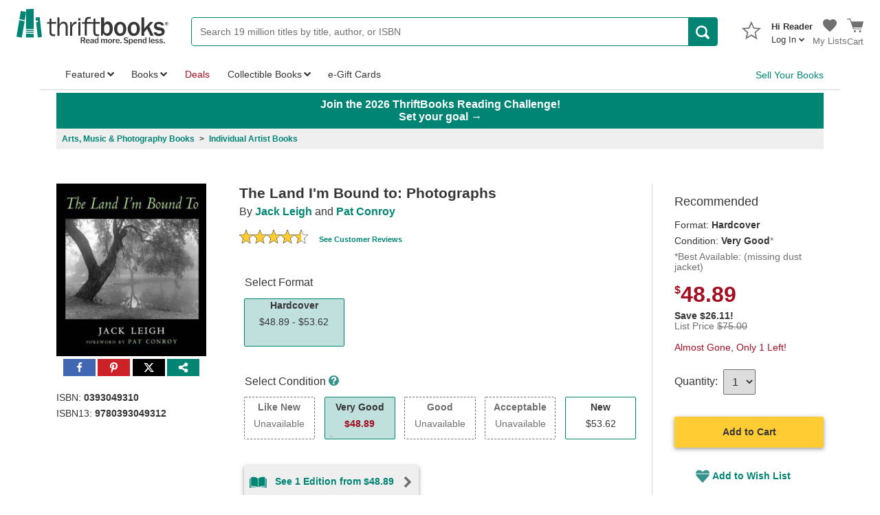

--- FILE ---
content_type: text/html; charset=utf-8
request_url: https://www.thriftbooks.com/w/the-land-im-bound-to-photographs_pat-conroy_jack-leigh/1722506/item/
body_size: 146125
content:
<!DOCTYPE html>
<html lang="en">
<head>

    
    
    <script src="/_fs-ch-1T1wmsGaOgGaSxcX/assets/script.js"></script>

    
    <script type="text/javascript">
        window.tb_IdAccount = 0;
        window.tb_IsLoggedIn = 'False';
        window.tb_BrazeWebSDKEndpoint = 'sdk.iad-05.braze.com';
        window.tb_BrazeWebAppId = '9b697b56-3ad5-4d70-afb3-6bf89f582a03';
    </script>

    
    <script>
        window.dataLayer = window.dataLayer || [];
        function gtag() { dataLayer.push(arguments); }
        gtag('consent', 'default', {
            'ad_storage': 'denied',
            'analytics_storage': 'denied',
            'ad_user_data': 'denied',
            'ad_personalization': 'denied',
            'personalization_storage': 'denied',
            'functionality_storage': 'granted',
            'security_storage': 'granted',
            'wait_for_update': 500
        });
        gtag("set", "ads_data_redaction", true);
    </script>

    
    <script src="https://cmp.osano.com/16CObGTHXExy73yEY/d16a2cf0-c130-44d7-8512-3ed9616f7bc9/osano.js"></script>

    
        <script type="text/javascript" src="https://pg.feroot.com/v1/bundle/00dd2e0a-bb7f-4a98-9476-94c206a53e34" data-osano="ESSENTIAL"></script>

    <!-- New Relic Browser agent -->
    <script type="text/javascript">window.NREUM||(NREUM={});NREUM.info = {"beacon":"bam.nr-data.net","errorBeacon":"bam.nr-data.net","licenseKey":"NRJS-2ebe01d86651c240d7a","applicationID":"1004902133","transactionName":"YFZWbBAAD0dWABdaWFkceW4hTjZbRQggXFlDQVtUDgQTG14NB1ZP","queueTime":0,"applicationTime":93,"agent":"","atts":""}</script><script type="text/javascript">(window.NREUM||(NREUM={})).init={privacy:{cookies_enabled:true},ajax:{deny_list:["bam.nr-data.net"]},feature_flags:["soft_nav"],distributed_tracing:{enabled:true}};(window.NREUM||(NREUM={})).loader_config={agentID:"1103464413",accountID:"4144771",trustKey:"4144771",xpid:"UAcDVVFUCRABVFFWDgEFV1cC",licenseKey:"NRJS-2ebe01d86651c240d7a",applicationID:"1004902133",browserID:"1103464413"};;/*! For license information please see nr-loader-spa-1.308.0.min.js.LICENSE.txt */
(()=>{var e,t,r={384:(e,t,r)=>{"use strict";r.d(t,{NT:()=>a,US:()=>u,Zm:()=>o,bQ:()=>d,dV:()=>c,pV:()=>l});var n=r(6154),i=r(1863),s=r(1910);const a={beacon:"bam.nr-data.net",errorBeacon:"bam.nr-data.net"};function o(){return n.gm.NREUM||(n.gm.NREUM={}),void 0===n.gm.newrelic&&(n.gm.newrelic=n.gm.NREUM),n.gm.NREUM}function c(){let e=o();return e.o||(e.o={ST:n.gm.setTimeout,SI:n.gm.setImmediate||n.gm.setInterval,CT:n.gm.clearTimeout,XHR:n.gm.XMLHttpRequest,REQ:n.gm.Request,EV:n.gm.Event,PR:n.gm.Promise,MO:n.gm.MutationObserver,FETCH:n.gm.fetch,WS:n.gm.WebSocket},(0,s.i)(...Object.values(e.o))),e}function d(e,t){let r=o();r.initializedAgents??={},t.initializedAt={ms:(0,i.t)(),date:new Date},r.initializedAgents[e]=t}function u(e,t){o()[e]=t}function l(){return function(){let e=o();const t=e.info||{};e.info={beacon:a.beacon,errorBeacon:a.errorBeacon,...t}}(),function(){let e=o();const t=e.init||{};e.init={...t}}(),c(),function(){let e=o();const t=e.loader_config||{};e.loader_config={...t}}(),o()}},782:(e,t,r)=>{"use strict";r.d(t,{T:()=>n});const n=r(860).K7.pageViewTiming},860:(e,t,r)=>{"use strict";r.d(t,{$J:()=>u,K7:()=>c,P3:()=>d,XX:()=>i,Yy:()=>o,df:()=>s,qY:()=>n,v4:()=>a});const n="events",i="jserrors",s="browser/blobs",a="rum",o="browser/logs",c={ajax:"ajax",genericEvents:"generic_events",jserrors:i,logging:"logging",metrics:"metrics",pageAction:"page_action",pageViewEvent:"page_view_event",pageViewTiming:"page_view_timing",sessionReplay:"session_replay",sessionTrace:"session_trace",softNav:"soft_navigations",spa:"spa"},d={[c.pageViewEvent]:1,[c.pageViewTiming]:2,[c.metrics]:3,[c.jserrors]:4,[c.spa]:5,[c.ajax]:6,[c.sessionTrace]:7,[c.softNav]:8,[c.sessionReplay]:9,[c.logging]:10,[c.genericEvents]:11},u={[c.pageViewEvent]:a,[c.pageViewTiming]:n,[c.ajax]:n,[c.spa]:n,[c.softNav]:n,[c.metrics]:i,[c.jserrors]:i,[c.sessionTrace]:s,[c.sessionReplay]:s,[c.logging]:o,[c.genericEvents]:"ins"}},944:(e,t,r)=>{"use strict";r.d(t,{R:()=>i});var n=r(3241);function i(e,t){"function"==typeof console.debug&&(console.debug("New Relic Warning: https://github.com/newrelic/newrelic-browser-agent/blob/main/docs/warning-codes.md#".concat(e),t),(0,n.W)({agentIdentifier:null,drained:null,type:"data",name:"warn",feature:"warn",data:{code:e,secondary:t}}))}},993:(e,t,r)=>{"use strict";r.d(t,{A$:()=>s,ET:()=>a,TZ:()=>o,p_:()=>i});var n=r(860);const i={ERROR:"ERROR",WARN:"WARN",INFO:"INFO",DEBUG:"DEBUG",TRACE:"TRACE"},s={OFF:0,ERROR:1,WARN:2,INFO:3,DEBUG:4,TRACE:5},a="log",o=n.K7.logging},1541:(e,t,r)=>{"use strict";r.d(t,{U:()=>i,f:()=>n});const n={MFE:"MFE",BA:"BA"};function i(e,t){if(2!==t?.harvestEndpointVersion)return{};const r=t.agentRef.runtime.appMetadata.agents[0].entityGuid;return e?{"source.id":e.id,"source.name":e.name,"source.type":e.type,"parent.id":e.parent?.id||r,"parent.type":e.parent?.type||n.BA}:{"entity.guid":r,appId:t.agentRef.info.applicationID}}},1687:(e,t,r)=>{"use strict";r.d(t,{Ak:()=>d,Ze:()=>h,x3:()=>u});var n=r(3241),i=r(7836),s=r(3606),a=r(860),o=r(2646);const c={};function d(e,t){const r={staged:!1,priority:a.P3[t]||0};l(e),c[e].get(t)||c[e].set(t,r)}function u(e,t){e&&c[e]&&(c[e].get(t)&&c[e].delete(t),p(e,t,!1),c[e].size&&f(e))}function l(e){if(!e)throw new Error("agentIdentifier required");c[e]||(c[e]=new Map)}function h(e="",t="feature",r=!1){if(l(e),!e||!c[e].get(t)||r)return p(e,t);c[e].get(t).staged=!0,f(e)}function f(e){const t=Array.from(c[e]);t.every(([e,t])=>t.staged)&&(t.sort((e,t)=>e[1].priority-t[1].priority),t.forEach(([t])=>{c[e].delete(t),p(e,t)}))}function p(e,t,r=!0){const a=e?i.ee.get(e):i.ee,c=s.i.handlers;if(!a.aborted&&a.backlog&&c){if((0,n.W)({agentIdentifier:e,type:"lifecycle",name:"drain",feature:t}),r){const e=a.backlog[t],r=c[t];if(r){for(let t=0;e&&t<e.length;++t)g(e[t],r);Object.entries(r).forEach(([e,t])=>{Object.values(t||{}).forEach(t=>{t[0]?.on&&t[0]?.context()instanceof o.y&&t[0].on(e,t[1])})})}}a.isolatedBacklog||delete c[t],a.backlog[t]=null,a.emit("drain-"+t,[])}}function g(e,t){var r=e[1];Object.values(t[r]||{}).forEach(t=>{var r=e[0];if(t[0]===r){var n=t[1],i=e[3],s=e[2];n.apply(i,s)}})}},1738:(e,t,r)=>{"use strict";r.d(t,{U:()=>f,Y:()=>h});var n=r(3241),i=r(9908),s=r(1863),a=r(944),o=r(5701),c=r(3969),d=r(8362),u=r(860),l=r(4261);function h(e,t,r,s){const h=s||r;!h||h[e]&&h[e]!==d.d.prototype[e]||(h[e]=function(){(0,i.p)(c.xV,["API/"+e+"/called"],void 0,u.K7.metrics,r.ee),(0,n.W)({agentIdentifier:r.agentIdentifier,drained:!!o.B?.[r.agentIdentifier],type:"data",name:"api",feature:l.Pl+e,data:{}});try{return t.apply(this,arguments)}catch(e){(0,a.R)(23,e)}})}function f(e,t,r,n,a){const o=e.info;null===r?delete o.jsAttributes[t]:o.jsAttributes[t]=r,(a||null===r)&&(0,i.p)(l.Pl+n,[(0,s.t)(),t,r],void 0,"session",e.ee)}},1741:(e,t,r)=>{"use strict";r.d(t,{W:()=>s});var n=r(944),i=r(4261);class s{#e(e,...t){if(this[e]!==s.prototype[e])return this[e](...t);(0,n.R)(35,e)}addPageAction(e,t){return this.#e(i.hG,e,t)}register(e){return this.#e(i.eY,e)}recordCustomEvent(e,t){return this.#e(i.fF,e,t)}setPageViewName(e,t){return this.#e(i.Fw,e,t)}setCustomAttribute(e,t,r){return this.#e(i.cD,e,t,r)}noticeError(e,t){return this.#e(i.o5,e,t)}setUserId(e,t=!1){return this.#e(i.Dl,e,t)}setApplicationVersion(e){return this.#e(i.nb,e)}setErrorHandler(e){return this.#e(i.bt,e)}addRelease(e,t){return this.#e(i.k6,e,t)}log(e,t){return this.#e(i.$9,e,t)}start(){return this.#e(i.d3)}finished(e){return this.#e(i.BL,e)}recordReplay(){return this.#e(i.CH)}pauseReplay(){return this.#e(i.Tb)}addToTrace(e){return this.#e(i.U2,e)}setCurrentRouteName(e){return this.#e(i.PA,e)}interaction(e){return this.#e(i.dT,e)}wrapLogger(e,t,r){return this.#e(i.Wb,e,t,r)}measure(e,t){return this.#e(i.V1,e,t)}consent(e){return this.#e(i.Pv,e)}}},1863:(e,t,r)=>{"use strict";function n(){return Math.floor(performance.now())}r.d(t,{t:()=>n})},1910:(e,t,r)=>{"use strict";r.d(t,{i:()=>s});var n=r(944);const i=new Map;function s(...e){return e.every(e=>{if(i.has(e))return i.get(e);const t="function"==typeof e?e.toString():"",r=t.includes("[native code]"),s=t.includes("nrWrapper");return r||s||(0,n.R)(64,e?.name||t),i.set(e,r),r})}},2555:(e,t,r)=>{"use strict";r.d(t,{D:()=>o,f:()=>a});var n=r(384),i=r(8122);const s={beacon:n.NT.beacon,errorBeacon:n.NT.errorBeacon,licenseKey:void 0,applicationID:void 0,sa:void 0,queueTime:void 0,applicationTime:void 0,ttGuid:void 0,user:void 0,account:void 0,product:void 0,extra:void 0,jsAttributes:{},userAttributes:void 0,atts:void 0,transactionName:void 0,tNamePlain:void 0};function a(e){try{return!!e.licenseKey&&!!e.errorBeacon&&!!e.applicationID}catch(e){return!1}}const o=e=>(0,i.a)(e,s)},2614:(e,t,r)=>{"use strict";r.d(t,{BB:()=>a,H3:()=>n,g:()=>d,iL:()=>c,tS:()=>o,uh:()=>i,wk:()=>s});const n="NRBA",i="SESSION",s=144e5,a=18e5,o={STARTED:"session-started",PAUSE:"session-pause",RESET:"session-reset",RESUME:"session-resume",UPDATE:"session-update"},c={SAME_TAB:"same-tab",CROSS_TAB:"cross-tab"},d={OFF:0,FULL:1,ERROR:2}},2646:(e,t,r)=>{"use strict";r.d(t,{y:()=>n});class n{constructor(e){this.contextId=e}}},2843:(e,t,r)=>{"use strict";r.d(t,{G:()=>s,u:()=>i});var n=r(3878);function i(e,t=!1,r,i){(0,n.DD)("visibilitychange",function(){if(t)return void("hidden"===document.visibilityState&&e());e(document.visibilityState)},r,i)}function s(e,t,r){(0,n.sp)("pagehide",e,t,r)}},3241:(e,t,r)=>{"use strict";r.d(t,{W:()=>s});var n=r(6154);const i="newrelic";function s(e={}){try{n.gm.dispatchEvent(new CustomEvent(i,{detail:e}))}catch(e){}}},3304:(e,t,r)=>{"use strict";r.d(t,{A:()=>s});var n=r(7836);const i=()=>{const e=new WeakSet;return(t,r)=>{if("object"==typeof r&&null!==r){if(e.has(r))return;e.add(r)}return r}};function s(e){try{return JSON.stringify(e,i())??""}catch(e){try{n.ee.emit("internal-error",[e])}catch(e){}return""}}},3333:(e,t,r)=>{"use strict";r.d(t,{$v:()=>u,TZ:()=>n,Xh:()=>c,Zp:()=>i,kd:()=>d,mq:()=>o,nf:()=>a,qN:()=>s});const n=r(860).K7.genericEvents,i=["auxclick","click","copy","keydown","paste","scrollend"],s=["focus","blur"],a=4,o=1e3,c=2e3,d=["PageAction","UserAction","BrowserPerformance"],u={RESOURCES:"experimental.resources",REGISTER:"register"}},3434:(e,t,r)=>{"use strict";r.d(t,{Jt:()=>s,YM:()=>d});var n=r(7836),i=r(5607);const s="nr@original:".concat(i.W),a=50;var o=Object.prototype.hasOwnProperty,c=!1;function d(e,t){return e||(e=n.ee),r.inPlace=function(e,t,n,i,s){n||(n="");const a="-"===n.charAt(0);for(let o=0;o<t.length;o++){const c=t[o],d=e[c];l(d)||(e[c]=r(d,a?c+n:n,i,c,s))}},r.flag=s,r;function r(t,r,n,c,d){return l(t)?t:(r||(r=""),nrWrapper[s]=t,function(e,t,r){if(Object.defineProperty&&Object.keys)try{return Object.keys(e).forEach(function(r){Object.defineProperty(t,r,{get:function(){return e[r]},set:function(t){return e[r]=t,t}})}),t}catch(e){u([e],r)}for(var n in e)o.call(e,n)&&(t[n]=e[n])}(t,nrWrapper,e),nrWrapper);function nrWrapper(){var s,o,l,h;let f;try{o=this,s=[...arguments],l="function"==typeof n?n(s,o):n||{}}catch(t){u([t,"",[s,o,c],l],e)}i(r+"start",[s,o,c],l,d);const p=performance.now();let g;try{return h=t.apply(o,s),g=performance.now(),h}catch(e){throw g=performance.now(),i(r+"err",[s,o,e],l,d),f=e,f}finally{const e=g-p,t={start:p,end:g,duration:e,isLongTask:e>=a,methodName:c,thrownError:f};t.isLongTask&&i("long-task",[t,o],l,d),i(r+"end",[s,o,h],l,d)}}}function i(r,n,i,s){if(!c||t){var a=c;c=!0;try{e.emit(r,n,i,t,s)}catch(t){u([t,r,n,i],e)}c=a}}}function u(e,t){t||(t=n.ee);try{t.emit("internal-error",e)}catch(e){}}function l(e){return!(e&&"function"==typeof e&&e.apply&&!e[s])}},3606:(e,t,r)=>{"use strict";r.d(t,{i:()=>s});var n=r(9908);s.on=a;var i=s.handlers={};function s(e,t,r,s){a(s||n.d,i,e,t,r)}function a(e,t,r,i,s){s||(s="feature"),e||(e=n.d);var a=t[s]=t[s]||{};(a[r]=a[r]||[]).push([e,i])}},3738:(e,t,r)=>{"use strict";r.d(t,{He:()=>i,Kp:()=>o,Lc:()=>d,Rz:()=>u,TZ:()=>n,bD:()=>s,d3:()=>a,jx:()=>l,sl:()=>h,uP:()=>c});const n=r(860).K7.sessionTrace,i="bstResource",s="resource",a="-start",o="-end",c="fn"+a,d="fn"+o,u="pushState",l=1e3,h=3e4},3785:(e,t,r)=>{"use strict";r.d(t,{R:()=>c,b:()=>d});var n=r(9908),i=r(1863),s=r(860),a=r(3969),o=r(993);function c(e,t,r={},c=o.p_.INFO,d=!0,u,l=(0,i.t)()){(0,n.p)(a.xV,["API/logging/".concat(c.toLowerCase(),"/called")],void 0,s.K7.metrics,e),(0,n.p)(o.ET,[l,t,r,c,d,u],void 0,s.K7.logging,e)}function d(e){return"string"==typeof e&&Object.values(o.p_).some(t=>t===e.toUpperCase().trim())}},3878:(e,t,r)=>{"use strict";function n(e,t){return{capture:e,passive:!1,signal:t}}function i(e,t,r=!1,i){window.addEventListener(e,t,n(r,i))}function s(e,t,r=!1,i){document.addEventListener(e,t,n(r,i))}r.d(t,{DD:()=>s,jT:()=>n,sp:()=>i})},3962:(e,t,r)=>{"use strict";r.d(t,{AM:()=>a,O2:()=>l,OV:()=>s,Qu:()=>h,TZ:()=>c,ih:()=>f,pP:()=>o,t1:()=>u,tC:()=>i,wD:()=>d});var n=r(860);const i=["click","keydown","submit"],s="popstate",a="api",o="initialPageLoad",c=n.K7.softNav,d=5e3,u=500,l={INITIAL_PAGE_LOAD:"",ROUTE_CHANGE:1,UNSPECIFIED:2},h={INTERACTION:1,AJAX:2,CUSTOM_END:3,CUSTOM_TRACER:4},f={IP:"in progress",PF:"pending finish",FIN:"finished",CAN:"cancelled"}},3969:(e,t,r)=>{"use strict";r.d(t,{TZ:()=>n,XG:()=>o,rs:()=>i,xV:()=>a,z_:()=>s});const n=r(860).K7.metrics,i="sm",s="cm",a="storeSupportabilityMetrics",o="storeEventMetrics"},4234:(e,t,r)=>{"use strict";r.d(t,{W:()=>s});var n=r(7836),i=r(1687);class s{constructor(e,t){this.agentIdentifier=e,this.ee=n.ee.get(e),this.featureName=t,this.blocked=!1}deregisterDrain(){(0,i.x3)(this.agentIdentifier,this.featureName)}}},4261:(e,t,r)=>{"use strict";r.d(t,{$9:()=>u,BL:()=>c,CH:()=>p,Dl:()=>R,Fw:()=>w,PA:()=>v,Pl:()=>n,Pv:()=>A,Tb:()=>h,U2:()=>a,V1:()=>E,Wb:()=>T,bt:()=>y,cD:()=>b,d3:()=>x,dT:()=>d,eY:()=>g,fF:()=>f,hG:()=>s,hw:()=>i,k6:()=>o,nb:()=>m,o5:()=>l});const n="api-",i=n+"ixn-",s="addPageAction",a="addToTrace",o="addRelease",c="finished",d="interaction",u="log",l="noticeError",h="pauseReplay",f="recordCustomEvent",p="recordReplay",g="register",m="setApplicationVersion",v="setCurrentRouteName",b="setCustomAttribute",y="setErrorHandler",w="setPageViewName",R="setUserId",x="start",T="wrapLogger",E="measure",A="consent"},5205:(e,t,r)=>{"use strict";r.d(t,{j:()=>S});var n=r(384),i=r(1741);var s=r(2555),a=r(3333);const o=e=>{if(!e||"string"!=typeof e)return!1;try{document.createDocumentFragment().querySelector(e)}catch{return!1}return!0};var c=r(2614),d=r(944),u=r(8122);const l="[data-nr-mask]",h=e=>(0,u.a)(e,(()=>{const e={feature_flags:[],experimental:{allow_registered_children:!1,resources:!1},mask_selector:"*",block_selector:"[data-nr-block]",mask_input_options:{color:!1,date:!1,"datetime-local":!1,email:!1,month:!1,number:!1,range:!1,search:!1,tel:!1,text:!1,time:!1,url:!1,week:!1,textarea:!1,select:!1,password:!0}};return{ajax:{deny_list:void 0,block_internal:!0,enabled:!0,autoStart:!0},api:{get allow_registered_children(){return e.feature_flags.includes(a.$v.REGISTER)||e.experimental.allow_registered_children},set allow_registered_children(t){e.experimental.allow_registered_children=t},duplicate_registered_data:!1},browser_consent_mode:{enabled:!1},distributed_tracing:{enabled:void 0,exclude_newrelic_header:void 0,cors_use_newrelic_header:void 0,cors_use_tracecontext_headers:void 0,allowed_origins:void 0},get feature_flags(){return e.feature_flags},set feature_flags(t){e.feature_flags=t},generic_events:{enabled:!0,autoStart:!0},harvest:{interval:30},jserrors:{enabled:!0,autoStart:!0},logging:{enabled:!0,autoStart:!0},metrics:{enabled:!0,autoStart:!0},obfuscate:void 0,page_action:{enabled:!0},page_view_event:{enabled:!0,autoStart:!0},page_view_timing:{enabled:!0,autoStart:!0},performance:{capture_marks:!1,capture_measures:!1,capture_detail:!0,resources:{get enabled(){return e.feature_flags.includes(a.$v.RESOURCES)||e.experimental.resources},set enabled(t){e.experimental.resources=t},asset_types:[],first_party_domains:[],ignore_newrelic:!0}},privacy:{cookies_enabled:!0},proxy:{assets:void 0,beacon:void 0},session:{expiresMs:c.wk,inactiveMs:c.BB},session_replay:{autoStart:!0,enabled:!1,preload:!1,sampling_rate:10,error_sampling_rate:100,collect_fonts:!1,inline_images:!1,fix_stylesheets:!0,mask_all_inputs:!0,get mask_text_selector(){return e.mask_selector},set mask_text_selector(t){o(t)?e.mask_selector="".concat(t,",").concat(l):""===t||null===t?e.mask_selector=l:(0,d.R)(5,t)},get block_class(){return"nr-block"},get ignore_class(){return"nr-ignore"},get mask_text_class(){return"nr-mask"},get block_selector(){return e.block_selector},set block_selector(t){o(t)?e.block_selector+=",".concat(t):""!==t&&(0,d.R)(6,t)},get mask_input_options(){return e.mask_input_options},set mask_input_options(t){t&&"object"==typeof t?e.mask_input_options={...t,password:!0}:(0,d.R)(7,t)}},session_trace:{enabled:!0,autoStart:!0},soft_navigations:{enabled:!0,autoStart:!0},spa:{enabled:!0,autoStart:!0},ssl:void 0,user_actions:{enabled:!0,elementAttributes:["id","className","tagName","type"]}}})());var f=r(6154),p=r(9324);let g=0;const m={buildEnv:p.F3,distMethod:p.Xs,version:p.xv,originTime:f.WN},v={consented:!1},b={appMetadata:{},get consented(){return this.session?.state?.consent||v.consented},set consented(e){v.consented=e},customTransaction:void 0,denyList:void 0,disabled:!1,harvester:void 0,isolatedBacklog:!1,isRecording:!1,loaderType:void 0,maxBytes:3e4,obfuscator:void 0,onerror:void 0,ptid:void 0,releaseIds:{},session:void 0,timeKeeper:void 0,registeredEntities:[],jsAttributesMetadata:{bytes:0},get harvestCount(){return++g}},y=e=>{const t=(0,u.a)(e,b),r=Object.keys(m).reduce((e,t)=>(e[t]={value:m[t],writable:!1,configurable:!0,enumerable:!0},e),{});return Object.defineProperties(t,r)};var w=r(5701);const R=e=>{const t=e.startsWith("http");e+="/",r.p=t?e:"https://"+e};var x=r(7836),T=r(3241);const E={accountID:void 0,trustKey:void 0,agentID:void 0,licenseKey:void 0,applicationID:void 0,xpid:void 0},A=e=>(0,u.a)(e,E),_=new Set;function S(e,t={},r,a){let{init:o,info:c,loader_config:d,runtime:u={},exposed:l=!0}=t;if(!c){const e=(0,n.pV)();o=e.init,c=e.info,d=e.loader_config}e.init=h(o||{}),e.loader_config=A(d||{}),c.jsAttributes??={},f.bv&&(c.jsAttributes.isWorker=!0),e.info=(0,s.D)(c);const p=e.init,g=[c.beacon,c.errorBeacon];_.has(e.agentIdentifier)||(p.proxy.assets&&(R(p.proxy.assets),g.push(p.proxy.assets)),p.proxy.beacon&&g.push(p.proxy.beacon),e.beacons=[...g],function(e){const t=(0,n.pV)();Object.getOwnPropertyNames(i.W.prototype).forEach(r=>{const n=i.W.prototype[r];if("function"!=typeof n||"constructor"===n)return;let s=t[r];e[r]&&!1!==e.exposed&&"micro-agent"!==e.runtime?.loaderType&&(t[r]=(...t)=>{const n=e[r](...t);return s?s(...t):n})})}(e),(0,n.US)("activatedFeatures",w.B)),u.denyList=[...p.ajax.deny_list||[],...p.ajax.block_internal?g:[]],u.ptid=e.agentIdentifier,u.loaderType=r,e.runtime=y(u),_.has(e.agentIdentifier)||(e.ee=x.ee.get(e.agentIdentifier),e.exposed=l,(0,T.W)({agentIdentifier:e.agentIdentifier,drained:!!w.B?.[e.agentIdentifier],type:"lifecycle",name:"initialize",feature:void 0,data:e.config})),_.add(e.agentIdentifier)}},5270:(e,t,r)=>{"use strict";r.d(t,{Aw:()=>a,SR:()=>s,rF:()=>o});var n=r(384),i=r(7767);function s(e){return!!(0,n.dV)().o.MO&&(0,i.V)(e)&&!0===e?.session_trace.enabled}function a(e){return!0===e?.session_replay.preload&&s(e)}function o(e,t){try{if("string"==typeof t?.type){if("password"===t.type.toLowerCase())return"*".repeat(e?.length||0);if(void 0!==t?.dataset?.nrUnmask||t?.classList?.contains("nr-unmask"))return e}}catch(e){}return"string"==typeof e?e.replace(/[\S]/g,"*"):"*".repeat(e?.length||0)}},5289:(e,t,r)=>{"use strict";r.d(t,{GG:()=>a,Qr:()=>c,sB:()=>o});var n=r(3878),i=r(6389);function s(){return"undefined"==typeof document||"complete"===document.readyState}function a(e,t){if(s())return e();const r=(0,i.J)(e),a=setInterval(()=>{s()&&(clearInterval(a),r())},500);(0,n.sp)("load",r,t)}function o(e){if(s())return e();(0,n.DD)("DOMContentLoaded",e)}function c(e){if(s())return e();(0,n.sp)("popstate",e)}},5607:(e,t,r)=>{"use strict";r.d(t,{W:()=>n});const n=(0,r(9566).bz)()},5701:(e,t,r)=>{"use strict";r.d(t,{B:()=>s,t:()=>a});var n=r(3241);const i=new Set,s={};function a(e,t){const r=t.agentIdentifier;s[r]??={},e&&"object"==typeof e&&(i.has(r)||(t.ee.emit("rumresp",[e]),s[r]=e,i.add(r),(0,n.W)({agentIdentifier:r,loaded:!0,drained:!0,type:"lifecycle",name:"load",feature:void 0,data:e})))}},6154:(e,t,r)=>{"use strict";r.d(t,{OF:()=>d,RI:()=>i,WN:()=>h,bv:()=>s,eN:()=>f,gm:()=>a,lR:()=>l,m:()=>c,mw:()=>o,sb:()=>u});var n=r(1863);const i="undefined"!=typeof window&&!!window.document,s="undefined"!=typeof WorkerGlobalScope&&("undefined"!=typeof self&&self instanceof WorkerGlobalScope&&self.navigator instanceof WorkerNavigator||"undefined"!=typeof globalThis&&globalThis instanceof WorkerGlobalScope&&globalThis.navigator instanceof WorkerNavigator),a=i?window:"undefined"!=typeof WorkerGlobalScope&&("undefined"!=typeof self&&self instanceof WorkerGlobalScope&&self||"undefined"!=typeof globalThis&&globalThis instanceof WorkerGlobalScope&&globalThis),o=Boolean("hidden"===a?.document?.visibilityState),c=""+a?.location,d=/iPad|iPhone|iPod/.test(a.navigator?.userAgent),u=d&&"undefined"==typeof SharedWorker,l=(()=>{const e=a.navigator?.userAgent?.match(/Firefox[/\s](\d+\.\d+)/);return Array.isArray(e)&&e.length>=2?+e[1]:0})(),h=Date.now()-(0,n.t)(),f=()=>"undefined"!=typeof PerformanceNavigationTiming&&a?.performance?.getEntriesByType("navigation")?.[0]?.responseStart},6344:(e,t,r)=>{"use strict";r.d(t,{BB:()=>u,Qb:()=>l,TZ:()=>i,Ug:()=>a,Vh:()=>s,_s:()=>o,bc:()=>d,yP:()=>c});var n=r(2614);const i=r(860).K7.sessionReplay,s="errorDuringReplay",a=.12,o={DomContentLoaded:0,Load:1,FullSnapshot:2,IncrementalSnapshot:3,Meta:4,Custom:5},c={[n.g.ERROR]:15e3,[n.g.FULL]:3e5,[n.g.OFF]:0},d={RESET:{message:"Session was reset",sm:"Reset"},IMPORT:{message:"Recorder failed to import",sm:"Import"},TOO_MANY:{message:"429: Too Many Requests",sm:"Too-Many"},TOO_BIG:{message:"Payload was too large",sm:"Too-Big"},CROSS_TAB:{message:"Session Entity was set to OFF on another tab",sm:"Cross-Tab"},ENTITLEMENTS:{message:"Session Replay is not allowed and will not be started",sm:"Entitlement"}},u=5e3,l={API:"api",RESUME:"resume",SWITCH_TO_FULL:"switchToFull",INITIALIZE:"initialize",PRELOAD:"preload"}},6389:(e,t,r)=>{"use strict";function n(e,t=500,r={}){const n=r?.leading||!1;let i;return(...r)=>{n&&void 0===i&&(e.apply(this,r),i=setTimeout(()=>{i=clearTimeout(i)},t)),n||(clearTimeout(i),i=setTimeout(()=>{e.apply(this,r)},t))}}function i(e){let t=!1;return(...r)=>{t||(t=!0,e.apply(this,r))}}r.d(t,{J:()=>i,s:()=>n})},6630:(e,t,r)=>{"use strict";r.d(t,{T:()=>n});const n=r(860).K7.pageViewEvent},6774:(e,t,r)=>{"use strict";r.d(t,{T:()=>n});const n=r(860).K7.jserrors},7295:(e,t,r)=>{"use strict";r.d(t,{Xv:()=>a,gX:()=>i,iW:()=>s});var n=[];function i(e){if(!e||s(e))return!1;if(0===n.length)return!0;if("*"===n[0].hostname)return!1;for(var t=0;t<n.length;t++){var r=n[t];if(r.hostname.test(e.hostname)&&r.pathname.test(e.pathname))return!1}return!0}function s(e){return void 0===e.hostname}function a(e){if(n=[],e&&e.length)for(var t=0;t<e.length;t++){let r=e[t];if(!r)continue;if("*"===r)return void(n=[{hostname:"*"}]);0===r.indexOf("http://")?r=r.substring(7):0===r.indexOf("https://")&&(r=r.substring(8));const i=r.indexOf("/");let s,a;i>0?(s=r.substring(0,i),a=r.substring(i)):(s=r,a="*");let[c]=s.split(":");n.push({hostname:o(c),pathname:o(a,!0)})}}function o(e,t=!1){const r=e.replace(/[.+?^${}()|[\]\\]/g,e=>"\\"+e).replace(/\*/g,".*?");return new RegExp((t?"^":"")+r+"$")}},7485:(e,t,r)=>{"use strict";r.d(t,{D:()=>i});var n=r(6154);function i(e){if(0===(e||"").indexOf("data:"))return{protocol:"data"};try{const t=new URL(e,location.href),r={port:t.port,hostname:t.hostname,pathname:t.pathname,search:t.search,protocol:t.protocol.slice(0,t.protocol.indexOf(":")),sameOrigin:t.protocol===n.gm?.location?.protocol&&t.host===n.gm?.location?.host};return r.port&&""!==r.port||("http:"===t.protocol&&(r.port="80"),"https:"===t.protocol&&(r.port="443")),r.pathname&&""!==r.pathname?r.pathname.startsWith("/")||(r.pathname="/".concat(r.pathname)):r.pathname="/",r}catch(e){return{}}}},7699:(e,t,r)=>{"use strict";r.d(t,{It:()=>s,KC:()=>o,No:()=>i,qh:()=>a});var n=r(860);const i=16e3,s=1e6,a="SESSION_ERROR",o={[n.K7.logging]:!0,[n.K7.genericEvents]:!1,[n.K7.jserrors]:!1,[n.K7.ajax]:!1}},7767:(e,t,r)=>{"use strict";r.d(t,{V:()=>i});var n=r(6154);const i=e=>n.RI&&!0===e?.privacy.cookies_enabled},7836:(e,t,r)=>{"use strict";r.d(t,{P:()=>o,ee:()=>c});var n=r(384),i=r(8990),s=r(2646),a=r(5607);const o="nr@context:".concat(a.W),c=function e(t,r){var n={},a={},u={},l=!1;try{l=16===r.length&&d.initializedAgents?.[r]?.runtime.isolatedBacklog}catch(e){}var h={on:p,addEventListener:p,removeEventListener:function(e,t){var r=n[e];if(!r)return;for(var i=0;i<r.length;i++)r[i]===t&&r.splice(i,1)},emit:function(e,r,n,i,s){!1!==s&&(s=!0);if(c.aborted&&!i)return;t&&s&&t.emit(e,r,n);var o=f(n);g(e).forEach(e=>{e.apply(o,r)});var d=v()[a[e]];d&&d.push([h,e,r,o]);return o},get:m,listeners:g,context:f,buffer:function(e,t){const r=v();if(t=t||"feature",h.aborted)return;Object.entries(e||{}).forEach(([e,n])=>{a[n]=t,t in r||(r[t]=[])})},abort:function(){h._aborted=!0,Object.keys(h.backlog).forEach(e=>{delete h.backlog[e]})},isBuffering:function(e){return!!v()[a[e]]},debugId:r,backlog:l?{}:t&&"object"==typeof t.backlog?t.backlog:{},isolatedBacklog:l};return Object.defineProperty(h,"aborted",{get:()=>{let e=h._aborted||!1;return e||(t&&(e=t.aborted),e)}}),h;function f(e){return e&&e instanceof s.y?e:e?(0,i.I)(e,o,()=>new s.y(o)):new s.y(o)}function p(e,t){n[e]=g(e).concat(t)}function g(e){return n[e]||[]}function m(t){return u[t]=u[t]||e(h,t)}function v(){return h.backlog}}(void 0,"globalEE"),d=(0,n.Zm)();d.ee||(d.ee=c)},8122:(e,t,r)=>{"use strict";r.d(t,{a:()=>i});var n=r(944);function i(e,t){try{if(!e||"object"!=typeof e)return(0,n.R)(3);if(!t||"object"!=typeof t)return(0,n.R)(4);const r=Object.create(Object.getPrototypeOf(t),Object.getOwnPropertyDescriptors(t)),s=0===Object.keys(r).length?e:r;for(let a in s)if(void 0!==e[a])try{if(null===e[a]){r[a]=null;continue}Array.isArray(e[a])&&Array.isArray(t[a])?r[a]=Array.from(new Set([...e[a],...t[a]])):"object"==typeof e[a]&&"object"==typeof t[a]?r[a]=i(e[a],t[a]):r[a]=e[a]}catch(e){r[a]||(0,n.R)(1,e)}return r}catch(e){(0,n.R)(2,e)}}},8139:(e,t,r)=>{"use strict";r.d(t,{u:()=>h});var n=r(7836),i=r(3434),s=r(8990),a=r(6154);const o={},c=a.gm.XMLHttpRequest,d="addEventListener",u="removeEventListener",l="nr@wrapped:".concat(n.P);function h(e){var t=function(e){return(e||n.ee).get("events")}(e);if(o[t.debugId]++)return t;o[t.debugId]=1;var r=(0,i.YM)(t,!0);function h(e){r.inPlace(e,[d,u],"-",p)}function p(e,t){return e[1]}return"getPrototypeOf"in Object&&(a.RI&&f(document,h),c&&f(c.prototype,h),f(a.gm,h)),t.on(d+"-start",function(e,t){var n=e[1];if(null!==n&&("function"==typeof n||"object"==typeof n)&&"newrelic"!==e[0]){var i=(0,s.I)(n,l,function(){var e={object:function(){if("function"!=typeof n.handleEvent)return;return n.handleEvent.apply(n,arguments)},function:n}[typeof n];return e?r(e,"fn-",null,e.name||"anonymous"):n});this.wrapped=e[1]=i}}),t.on(u+"-start",function(e){e[1]=this.wrapped||e[1]}),t}function f(e,t,...r){let n=e;for(;"object"==typeof n&&!Object.prototype.hasOwnProperty.call(n,d);)n=Object.getPrototypeOf(n);n&&t(n,...r)}},8362:(e,t,r)=>{"use strict";r.d(t,{d:()=>s});var n=r(9566),i=r(1741);class s extends i.W{agentIdentifier=(0,n.LA)(16)}},8374:(e,t,r)=>{r.nc=(()=>{try{return document?.currentScript?.nonce}catch(e){}return""})()},8990:(e,t,r)=>{"use strict";r.d(t,{I:()=>i});var n=Object.prototype.hasOwnProperty;function i(e,t,r){if(n.call(e,t))return e[t];var i=r();if(Object.defineProperty&&Object.keys)try{return Object.defineProperty(e,t,{value:i,writable:!0,enumerable:!1}),i}catch(e){}return e[t]=i,i}},9119:(e,t,r)=>{"use strict";r.d(t,{L:()=>s});var n=/([^?#]*)[^#]*(#[^?]*|$).*/,i=/([^?#]*)().*/;function s(e,t){return e?e.replace(t?n:i,"$1$2"):e}},9300:(e,t,r)=>{"use strict";r.d(t,{T:()=>n});const n=r(860).K7.ajax},9324:(e,t,r)=>{"use strict";r.d(t,{AJ:()=>a,F3:()=>i,Xs:()=>s,Yq:()=>o,xv:()=>n});const n="1.308.0",i="PROD",s="CDN",a="@newrelic/rrweb",o="1.0.1"},9566:(e,t,r)=>{"use strict";r.d(t,{LA:()=>o,ZF:()=>c,bz:()=>a,el:()=>d});var n=r(6154);const i="xxxxxxxx-xxxx-4xxx-yxxx-xxxxxxxxxxxx";function s(e,t){return e?15&e[t]:16*Math.random()|0}function a(){const e=n.gm?.crypto||n.gm?.msCrypto;let t,r=0;return e&&e.getRandomValues&&(t=e.getRandomValues(new Uint8Array(30))),i.split("").map(e=>"x"===e?s(t,r++).toString(16):"y"===e?(3&s()|8).toString(16):e).join("")}function o(e){const t=n.gm?.crypto||n.gm?.msCrypto;let r,i=0;t&&t.getRandomValues&&(r=t.getRandomValues(new Uint8Array(e)));const a=[];for(var o=0;o<e;o++)a.push(s(r,i++).toString(16));return a.join("")}function c(){return o(16)}function d(){return o(32)}},9908:(e,t,r)=>{"use strict";r.d(t,{d:()=>n,p:()=>i});var n=r(7836).ee.get("handle");function i(e,t,r,i,s){s?(s.buffer([e],i),s.emit(e,t,r)):(n.buffer([e],i),n.emit(e,t,r))}}},n={};function i(e){var t=n[e];if(void 0!==t)return t.exports;var s=n[e]={exports:{}};return r[e](s,s.exports,i),s.exports}i.m=r,i.d=(e,t)=>{for(var r in t)i.o(t,r)&&!i.o(e,r)&&Object.defineProperty(e,r,{enumerable:!0,get:t[r]})},i.f={},i.e=e=>Promise.all(Object.keys(i.f).reduce((t,r)=>(i.f[r](e,t),t),[])),i.u=e=>({212:"nr-spa-compressor",249:"nr-spa-recorder",478:"nr-spa"}[e]+"-1.308.0.min.js"),i.o=(e,t)=>Object.prototype.hasOwnProperty.call(e,t),e={},t="NRBA-1.308.0.PROD:",i.l=(r,n,s,a)=>{if(e[r])e[r].push(n);else{var o,c;if(void 0!==s)for(var d=document.getElementsByTagName("script"),u=0;u<d.length;u++){var l=d[u];if(l.getAttribute("src")==r||l.getAttribute("data-webpack")==t+s){o=l;break}}if(!o){c=!0;var h={478:"sha512-RSfSVnmHk59T/uIPbdSE0LPeqcEdF4/+XhfJdBuccH5rYMOEZDhFdtnh6X6nJk7hGpzHd9Ujhsy7lZEz/ORYCQ==",249:"sha512-ehJXhmntm85NSqW4MkhfQqmeKFulra3klDyY0OPDUE+sQ3GokHlPh1pmAzuNy//3j4ac6lzIbmXLvGQBMYmrkg==",212:"sha512-B9h4CR46ndKRgMBcK+j67uSR2RCnJfGefU+A7FrgR/k42ovXy5x/MAVFiSvFxuVeEk/pNLgvYGMp1cBSK/G6Fg=="};(o=document.createElement("script")).charset="utf-8",i.nc&&o.setAttribute("nonce",i.nc),o.setAttribute("data-webpack",t+s),o.src=r,0!==o.src.indexOf(window.location.origin+"/")&&(o.crossOrigin="anonymous"),h[a]&&(o.integrity=h[a])}e[r]=[n];var f=(t,n)=>{o.onerror=o.onload=null,clearTimeout(p);var i=e[r];if(delete e[r],o.parentNode&&o.parentNode.removeChild(o),i&&i.forEach(e=>e(n)),t)return t(n)},p=setTimeout(f.bind(null,void 0,{type:"timeout",target:o}),12e4);o.onerror=f.bind(null,o.onerror),o.onload=f.bind(null,o.onload),c&&document.head.appendChild(o)}},i.r=e=>{"undefined"!=typeof Symbol&&Symbol.toStringTag&&Object.defineProperty(e,Symbol.toStringTag,{value:"Module"}),Object.defineProperty(e,"__esModule",{value:!0})},i.p="https://js-agent.newrelic.com/",(()=>{var e={38:0,788:0};i.f.j=(t,r)=>{var n=i.o(e,t)?e[t]:void 0;if(0!==n)if(n)r.push(n[2]);else{var s=new Promise((r,i)=>n=e[t]=[r,i]);r.push(n[2]=s);var a=i.p+i.u(t),o=new Error;i.l(a,r=>{if(i.o(e,t)&&(0!==(n=e[t])&&(e[t]=void 0),n)){var s=r&&("load"===r.type?"missing":r.type),a=r&&r.target&&r.target.src;o.message="Loading chunk "+t+" failed: ("+s+": "+a+")",o.name="ChunkLoadError",o.type=s,o.request=a,n[1](o)}},"chunk-"+t,t)}};var t=(t,r)=>{var n,s,[a,o,c]=r,d=0;if(a.some(t=>0!==e[t])){for(n in o)i.o(o,n)&&(i.m[n]=o[n]);if(c)c(i)}for(t&&t(r);d<a.length;d++)s=a[d],i.o(e,s)&&e[s]&&e[s][0](),e[s]=0},r=self["webpackChunk:NRBA-1.308.0.PROD"]=self["webpackChunk:NRBA-1.308.0.PROD"]||[];r.forEach(t.bind(null,0)),r.push=t.bind(null,r.push.bind(r))})(),(()=>{"use strict";i(8374);var e=i(8362),t=i(860);const r=Object.values(t.K7);var n=i(5205);var s=i(9908),a=i(1863),o=i(4261),c=i(1738);var d=i(1687),u=i(4234),l=i(5289),h=i(6154),f=i(944),p=i(5270),g=i(7767),m=i(6389),v=i(7699);class b extends u.W{constructor(e,t){super(e.agentIdentifier,t),this.agentRef=e,this.abortHandler=void 0,this.featAggregate=void 0,this.loadedSuccessfully=void 0,this.onAggregateImported=new Promise(e=>{this.loadedSuccessfully=e}),this.deferred=Promise.resolve(),!1===e.init[this.featureName].autoStart?this.deferred=new Promise((t,r)=>{this.ee.on("manual-start-all",(0,m.J)(()=>{(0,d.Ak)(e.agentIdentifier,this.featureName),t()}))}):(0,d.Ak)(e.agentIdentifier,t)}importAggregator(e,t,r={}){if(this.featAggregate)return;const n=async()=>{let n;await this.deferred;try{if((0,g.V)(e.init)){const{setupAgentSession:t}=await i.e(478).then(i.bind(i,8766));n=t(e)}}catch(e){(0,f.R)(20,e),this.ee.emit("internal-error",[e]),(0,s.p)(v.qh,[e],void 0,this.featureName,this.ee)}try{if(!this.#t(this.featureName,n,e.init))return(0,d.Ze)(this.agentIdentifier,this.featureName),void this.loadedSuccessfully(!1);const{Aggregate:i}=await t();this.featAggregate=new i(e,r),e.runtime.harvester.initializedAggregates.push(this.featAggregate),this.loadedSuccessfully(!0)}catch(e){(0,f.R)(34,e),this.abortHandler?.(),(0,d.Ze)(this.agentIdentifier,this.featureName,!0),this.loadedSuccessfully(!1),this.ee&&this.ee.abort()}};h.RI?(0,l.GG)(()=>n(),!0):n()}#t(e,r,n){if(this.blocked)return!1;switch(e){case t.K7.sessionReplay:return(0,p.SR)(n)&&!!r;case t.K7.sessionTrace:return!!r;default:return!0}}}var y=i(6630),w=i(2614),R=i(3241);class x extends b{static featureName=y.T;constructor(e){var t;super(e,y.T),this.setupInspectionEvents(e.agentIdentifier),t=e,(0,c.Y)(o.Fw,function(e,r){"string"==typeof e&&("/"!==e.charAt(0)&&(e="/"+e),t.runtime.customTransaction=(r||"http://custom.transaction")+e,(0,s.p)(o.Pl+o.Fw,[(0,a.t)()],void 0,void 0,t.ee))},t),this.importAggregator(e,()=>i.e(478).then(i.bind(i,2467)))}setupInspectionEvents(e){const t=(t,r)=>{t&&(0,R.W)({agentIdentifier:e,timeStamp:t.timeStamp,loaded:"complete"===t.target.readyState,type:"window",name:r,data:t.target.location+""})};(0,l.sB)(e=>{t(e,"DOMContentLoaded")}),(0,l.GG)(e=>{t(e,"load")}),(0,l.Qr)(e=>{t(e,"navigate")}),this.ee.on(w.tS.UPDATE,(t,r)=>{(0,R.W)({agentIdentifier:e,type:"lifecycle",name:"session",data:r})})}}var T=i(384);class E extends e.d{constructor(e){var t;(super(),h.gm)?(this.features={},(0,T.bQ)(this.agentIdentifier,this),this.desiredFeatures=new Set(e.features||[]),this.desiredFeatures.add(x),(0,n.j)(this,e,e.loaderType||"agent"),t=this,(0,c.Y)(o.cD,function(e,r,n=!1){if("string"==typeof e){if(["string","number","boolean"].includes(typeof r)||null===r)return(0,c.U)(t,e,r,o.cD,n);(0,f.R)(40,typeof r)}else(0,f.R)(39,typeof e)},t),function(e){(0,c.Y)(o.Dl,function(t,r=!1){if("string"!=typeof t&&null!==t)return void(0,f.R)(41,typeof t);const n=e.info.jsAttributes["enduser.id"];r&&null!=n&&n!==t?(0,s.p)(o.Pl+"setUserIdAndResetSession",[t],void 0,"session",e.ee):(0,c.U)(e,"enduser.id",t,o.Dl,!0)},e)}(this),function(e){(0,c.Y)(o.nb,function(t){if("string"==typeof t||null===t)return(0,c.U)(e,"application.version",t,o.nb,!1);(0,f.R)(42,typeof t)},e)}(this),function(e){(0,c.Y)(o.d3,function(){e.ee.emit("manual-start-all")},e)}(this),function(e){(0,c.Y)(o.Pv,function(t=!0){if("boolean"==typeof t){if((0,s.p)(o.Pl+o.Pv,[t],void 0,"session",e.ee),e.runtime.consented=t,t){const t=e.features.page_view_event;t.onAggregateImported.then(e=>{const r=t.featAggregate;e&&!r.sentRum&&r.sendRum()})}}else(0,f.R)(65,typeof t)},e)}(this),this.run()):(0,f.R)(21)}get config(){return{info:this.info,init:this.init,loader_config:this.loader_config,runtime:this.runtime}}get api(){return this}run(){try{const e=function(e){const t={};return r.forEach(r=>{t[r]=!!e[r]?.enabled}),t}(this.init),n=[...this.desiredFeatures];n.sort((e,r)=>t.P3[e.featureName]-t.P3[r.featureName]),n.forEach(r=>{if(!e[r.featureName]&&r.featureName!==t.K7.pageViewEvent)return;if(r.featureName===t.K7.spa)return void(0,f.R)(67);const n=function(e){switch(e){case t.K7.ajax:return[t.K7.jserrors];case t.K7.sessionTrace:return[t.K7.ajax,t.K7.pageViewEvent];case t.K7.sessionReplay:return[t.K7.sessionTrace];case t.K7.pageViewTiming:return[t.K7.pageViewEvent];default:return[]}}(r.featureName).filter(e=>!(e in this.features));n.length>0&&(0,f.R)(36,{targetFeature:r.featureName,missingDependencies:n}),this.features[r.featureName]=new r(this)})}catch(e){(0,f.R)(22,e);for(const e in this.features)this.features[e].abortHandler?.();const t=(0,T.Zm)();delete t.initializedAgents[this.agentIdentifier]?.features,delete this.sharedAggregator;return t.ee.get(this.agentIdentifier).abort(),!1}}}var A=i(2843),_=i(782);class S extends b{static featureName=_.T;constructor(e){super(e,_.T),h.RI&&((0,A.u)(()=>(0,s.p)("docHidden",[(0,a.t)()],void 0,_.T,this.ee),!0),(0,A.G)(()=>(0,s.p)("winPagehide",[(0,a.t)()],void 0,_.T,this.ee)),this.importAggregator(e,()=>i.e(478).then(i.bind(i,9917))))}}var O=i(3969);class I extends b{static featureName=O.TZ;constructor(e){super(e,O.TZ),h.RI&&document.addEventListener("securitypolicyviolation",e=>{(0,s.p)(O.xV,["Generic/CSPViolation/Detected"],void 0,this.featureName,this.ee)}),this.importAggregator(e,()=>i.e(478).then(i.bind(i,6555)))}}var N=i(6774),P=i(3878),k=i(3304);class D{constructor(e,t,r,n,i){this.name="UncaughtError",this.message="string"==typeof e?e:(0,k.A)(e),this.sourceURL=t,this.line=r,this.column=n,this.__newrelic=i}}function C(e){return M(e)?e:new D(void 0!==e?.message?e.message:e,e?.filename||e?.sourceURL,e?.lineno||e?.line,e?.colno||e?.col,e?.__newrelic,e?.cause)}function j(e){const t="Unhandled Promise Rejection: ";if(!e?.reason)return;if(M(e.reason)){try{e.reason.message.startsWith(t)||(e.reason.message=t+e.reason.message)}catch(e){}return C(e.reason)}const r=C(e.reason);return(r.message||"").startsWith(t)||(r.message=t+r.message),r}function L(e){if(e.error instanceof SyntaxError&&!/:\d+$/.test(e.error.stack?.trim())){const t=new D(e.message,e.filename,e.lineno,e.colno,e.error.__newrelic,e.cause);return t.name=SyntaxError.name,t}return M(e.error)?e.error:C(e)}function M(e){return e instanceof Error&&!!e.stack}function H(e,r,n,i,o=(0,a.t)()){"string"==typeof e&&(e=new Error(e)),(0,s.p)("err",[e,o,!1,r,n.runtime.isRecording,void 0,i],void 0,t.K7.jserrors,n.ee),(0,s.p)("uaErr",[],void 0,t.K7.genericEvents,n.ee)}var B=i(1541),K=i(993),W=i(3785);function U(e,{customAttributes:t={},level:r=K.p_.INFO}={},n,i,s=(0,a.t)()){(0,W.R)(n.ee,e,t,r,!1,i,s)}function F(e,r,n,i,c=(0,a.t)()){(0,s.p)(o.Pl+o.hG,[c,e,r,i],void 0,t.K7.genericEvents,n.ee)}function V(e,r,n,i,c=(0,a.t)()){const{start:d,end:u,customAttributes:l}=r||{},h={customAttributes:l||{}};if("object"!=typeof h.customAttributes||"string"!=typeof e||0===e.length)return void(0,f.R)(57);const p=(e,t)=>null==e?t:"number"==typeof e?e:e instanceof PerformanceMark?e.startTime:Number.NaN;if(h.start=p(d,0),h.end=p(u,c),Number.isNaN(h.start)||Number.isNaN(h.end))(0,f.R)(57);else{if(h.duration=h.end-h.start,!(h.duration<0))return(0,s.p)(o.Pl+o.V1,[h,e,i],void 0,t.K7.genericEvents,n.ee),h;(0,f.R)(58)}}function G(e,r={},n,i,c=(0,a.t)()){(0,s.p)(o.Pl+o.fF,[c,e,r,i],void 0,t.K7.genericEvents,n.ee)}function z(e){(0,c.Y)(o.eY,function(t){return Y(e,t)},e)}function Y(e,r,n){(0,f.R)(54,"newrelic.register"),r||={},r.type=B.f.MFE,r.licenseKey||=e.info.licenseKey,r.blocked=!1,r.parent=n||{},Array.isArray(r.tags)||(r.tags=[]);const i={};r.tags.forEach(e=>{"name"!==e&&"id"!==e&&(i["source.".concat(e)]=!0)}),r.isolated??=!0;let o=()=>{};const c=e.runtime.registeredEntities;if(!r.isolated){const e=c.find(({metadata:{target:{id:e}}})=>e===r.id&&!r.isolated);if(e)return e}const d=e=>{r.blocked=!0,o=e};function u(e){return"string"==typeof e&&!!e.trim()&&e.trim().length<501||"number"==typeof e}e.init.api.allow_registered_children||d((0,m.J)(()=>(0,f.R)(55))),u(r.id)&&u(r.name)||d((0,m.J)(()=>(0,f.R)(48,r)));const l={addPageAction:(t,n={})=>g(F,[t,{...i,...n},e],r),deregister:()=>{d((0,m.J)(()=>(0,f.R)(68)))},log:(t,n={})=>g(U,[t,{...n,customAttributes:{...i,...n.customAttributes||{}}},e],r),measure:(t,n={})=>g(V,[t,{...n,customAttributes:{...i,...n.customAttributes||{}}},e],r),noticeError:(t,n={})=>g(H,[t,{...i,...n},e],r),register:(t={})=>g(Y,[e,t],l.metadata.target),recordCustomEvent:(t,n={})=>g(G,[t,{...i,...n},e],r),setApplicationVersion:e=>p("application.version",e),setCustomAttribute:(e,t)=>p(e,t),setUserId:e=>p("enduser.id",e),metadata:{customAttributes:i,target:r}},h=()=>(r.blocked&&o(),r.blocked);h()||c.push(l);const p=(e,t)=>{h()||(i[e]=t)},g=(r,n,i)=>{if(h())return;const o=(0,a.t)();(0,s.p)(O.xV,["API/register/".concat(r.name,"/called")],void 0,t.K7.metrics,e.ee);try{if(e.init.api.duplicate_registered_data&&"register"!==r.name){let e=n;if(n[1]instanceof Object){const t={"child.id":i.id,"child.type":i.type};e="customAttributes"in n[1]?[n[0],{...n[1],customAttributes:{...n[1].customAttributes,...t}},...n.slice(2)]:[n[0],{...n[1],...t},...n.slice(2)]}r(...e,void 0,o)}return r(...n,i,o)}catch(e){(0,f.R)(50,e)}};return l}class Z extends b{static featureName=N.T;constructor(e){var t;super(e,N.T),t=e,(0,c.Y)(o.o5,(e,r)=>H(e,r,t),t),function(e){(0,c.Y)(o.bt,function(t){e.runtime.onerror=t},e)}(e),function(e){let t=0;(0,c.Y)(o.k6,function(e,r){++t>10||(this.runtime.releaseIds[e.slice(-200)]=(""+r).slice(-200))},e)}(e),z(e);try{this.removeOnAbort=new AbortController}catch(e){}this.ee.on("internal-error",(t,r)=>{this.abortHandler&&(0,s.p)("ierr",[C(t),(0,a.t)(),!0,{},e.runtime.isRecording,r],void 0,this.featureName,this.ee)}),h.gm.addEventListener("unhandledrejection",t=>{this.abortHandler&&(0,s.p)("err",[j(t),(0,a.t)(),!1,{unhandledPromiseRejection:1},e.runtime.isRecording],void 0,this.featureName,this.ee)},(0,P.jT)(!1,this.removeOnAbort?.signal)),h.gm.addEventListener("error",t=>{this.abortHandler&&(0,s.p)("err",[L(t),(0,a.t)(),!1,{},e.runtime.isRecording],void 0,this.featureName,this.ee)},(0,P.jT)(!1,this.removeOnAbort?.signal)),this.abortHandler=this.#r,this.importAggregator(e,()=>i.e(478).then(i.bind(i,2176)))}#r(){this.removeOnAbort?.abort(),this.abortHandler=void 0}}var q=i(8990);let X=1;function J(e){const t=typeof e;return!e||"object"!==t&&"function"!==t?-1:e===h.gm?0:(0,q.I)(e,"nr@id",function(){return X++})}function Q(e){if("string"==typeof e&&e.length)return e.length;if("object"==typeof e){if("undefined"!=typeof ArrayBuffer&&e instanceof ArrayBuffer&&e.byteLength)return e.byteLength;if("undefined"!=typeof Blob&&e instanceof Blob&&e.size)return e.size;if(!("undefined"!=typeof FormData&&e instanceof FormData))try{return(0,k.A)(e).length}catch(e){return}}}var ee=i(8139),te=i(7836),re=i(3434);const ne={},ie=["open","send"];function se(e){var t=e||te.ee;const r=function(e){return(e||te.ee).get("xhr")}(t);if(void 0===h.gm.XMLHttpRequest)return r;if(ne[r.debugId]++)return r;ne[r.debugId]=1,(0,ee.u)(t);var n=(0,re.YM)(r),i=h.gm.XMLHttpRequest,s=h.gm.MutationObserver,a=h.gm.Promise,o=h.gm.setInterval,c="readystatechange",d=["onload","onerror","onabort","onloadstart","onloadend","onprogress","ontimeout"],u=[],l=h.gm.XMLHttpRequest=function(e){const t=new i(e),s=r.context(t);try{r.emit("new-xhr",[t],s),t.addEventListener(c,(a=s,function(){var e=this;e.readyState>3&&!a.resolved&&(a.resolved=!0,r.emit("xhr-resolved",[],e)),n.inPlace(e,d,"fn-",y)}),(0,P.jT)(!1))}catch(e){(0,f.R)(15,e);try{r.emit("internal-error",[e])}catch(e){}}var a;return t};function p(e,t){n.inPlace(t,["onreadystatechange"],"fn-",y)}if(function(e,t){for(var r in e)t[r]=e[r]}(i,l),l.prototype=i.prototype,n.inPlace(l.prototype,ie,"-xhr-",y),r.on("send-xhr-start",function(e,t){p(e,t),function(e){u.push(e),s&&(g?g.then(b):o?o(b):(m=-m,v.data=m))}(t)}),r.on("open-xhr-start",p),s){var g=a&&a.resolve();if(!o&&!a){var m=1,v=document.createTextNode(m);new s(b).observe(v,{characterData:!0})}}else t.on("fn-end",function(e){e[0]&&e[0].type===c||b()});function b(){for(var e=0;e<u.length;e++)p(0,u[e]);u.length&&(u=[])}function y(e,t){return t}return r}var ae="fetch-",oe=ae+"body-",ce=["arrayBuffer","blob","json","text","formData"],de=h.gm.Request,ue=h.gm.Response,le="prototype";const he={};function fe(e){const t=function(e){return(e||te.ee).get("fetch")}(e);if(!(de&&ue&&h.gm.fetch))return t;if(he[t.debugId]++)return t;function r(e,r,n){var i=e[r];"function"==typeof i&&(e[r]=function(){var e,r=[...arguments],s={};t.emit(n+"before-start",[r],s),s[te.P]&&s[te.P].dt&&(e=s[te.P].dt);var a=i.apply(this,r);return t.emit(n+"start",[r,e],a),a.then(function(e){return t.emit(n+"end",[null,e],a),e},function(e){throw t.emit(n+"end",[e],a),e})})}return he[t.debugId]=1,ce.forEach(e=>{r(de[le],e,oe),r(ue[le],e,oe)}),r(h.gm,"fetch",ae),t.on(ae+"end",function(e,r){var n=this;if(r){var i=r.headers.get("content-length");null!==i&&(n.rxSize=i),t.emit(ae+"done",[null,r],n)}else t.emit(ae+"done",[e],n)}),t}var pe=i(7485),ge=i(9566);class me{constructor(e){this.agentRef=e}generateTracePayload(e){const t=this.agentRef.loader_config;if(!this.shouldGenerateTrace(e)||!t)return null;var r=(t.accountID||"").toString()||null,n=(t.agentID||"").toString()||null,i=(t.trustKey||"").toString()||null;if(!r||!n)return null;var s=(0,ge.ZF)(),a=(0,ge.el)(),o=Date.now(),c={spanId:s,traceId:a,timestamp:o};return(e.sameOrigin||this.isAllowedOrigin(e)&&this.useTraceContextHeadersForCors())&&(c.traceContextParentHeader=this.generateTraceContextParentHeader(s,a),c.traceContextStateHeader=this.generateTraceContextStateHeader(s,o,r,n,i)),(e.sameOrigin&&!this.excludeNewrelicHeader()||!e.sameOrigin&&this.isAllowedOrigin(e)&&this.useNewrelicHeaderForCors())&&(c.newrelicHeader=this.generateTraceHeader(s,a,o,r,n,i)),c}generateTraceContextParentHeader(e,t){return"00-"+t+"-"+e+"-01"}generateTraceContextStateHeader(e,t,r,n,i){return i+"@nr=0-1-"+r+"-"+n+"-"+e+"----"+t}generateTraceHeader(e,t,r,n,i,s){if(!("function"==typeof h.gm?.btoa))return null;var a={v:[0,1],d:{ty:"Browser",ac:n,ap:i,id:e,tr:t,ti:r}};return s&&n!==s&&(a.d.tk=s),btoa((0,k.A)(a))}shouldGenerateTrace(e){return this.agentRef.init?.distributed_tracing?.enabled&&this.isAllowedOrigin(e)}isAllowedOrigin(e){var t=!1;const r=this.agentRef.init?.distributed_tracing;if(e.sameOrigin)t=!0;else if(r?.allowed_origins instanceof Array)for(var n=0;n<r.allowed_origins.length;n++){var i=(0,pe.D)(r.allowed_origins[n]);if(e.hostname===i.hostname&&e.protocol===i.protocol&&e.port===i.port){t=!0;break}}return t}excludeNewrelicHeader(){var e=this.agentRef.init?.distributed_tracing;return!!e&&!!e.exclude_newrelic_header}useNewrelicHeaderForCors(){var e=this.agentRef.init?.distributed_tracing;return!!e&&!1!==e.cors_use_newrelic_header}useTraceContextHeadersForCors(){var e=this.agentRef.init?.distributed_tracing;return!!e&&!!e.cors_use_tracecontext_headers}}var ve=i(9300),be=i(7295);function ye(e){return"string"==typeof e?e:e instanceof(0,T.dV)().o.REQ?e.url:h.gm?.URL&&e instanceof URL?e.href:void 0}var we=["load","error","abort","timeout"],Re=we.length,xe=(0,T.dV)().o.REQ,Te=(0,T.dV)().o.XHR;const Ee="X-NewRelic-App-Data";class Ae extends b{static featureName=ve.T;constructor(e){super(e,ve.T),this.dt=new me(e),this.handler=(e,t,r,n)=>(0,s.p)(e,t,r,n,this.ee);try{const e={xmlhttprequest:"xhr",fetch:"fetch",beacon:"beacon"};h.gm?.performance?.getEntriesByType("resource").forEach(r=>{if(r.initiatorType in e&&0!==r.responseStatus){const n={status:r.responseStatus},i={rxSize:r.transferSize,duration:Math.floor(r.duration),cbTime:0};_e(n,r.name),this.handler("xhr",[n,i,r.startTime,r.responseEnd,e[r.initiatorType]],void 0,t.K7.ajax)}})}catch(e){}fe(this.ee),se(this.ee),function(e,r,n,i){function o(e){var t=this;t.totalCbs=0,t.called=0,t.cbTime=0,t.end=T,t.ended=!1,t.xhrGuids={},t.lastSize=null,t.loadCaptureCalled=!1,t.params=this.params||{},t.metrics=this.metrics||{},t.latestLongtaskEnd=0,e.addEventListener("load",function(r){E(t,e)},(0,P.jT)(!1)),h.lR||e.addEventListener("progress",function(e){t.lastSize=e.loaded},(0,P.jT)(!1))}function c(e){this.params={method:e[0]},_e(this,e[1]),this.metrics={}}function d(t,r){e.loader_config.xpid&&this.sameOrigin&&r.setRequestHeader("X-NewRelic-ID",e.loader_config.xpid);var n=i.generateTracePayload(this.parsedOrigin);if(n){var s=!1;n.newrelicHeader&&(r.setRequestHeader("newrelic",n.newrelicHeader),s=!0),n.traceContextParentHeader&&(r.setRequestHeader("traceparent",n.traceContextParentHeader),n.traceContextStateHeader&&r.setRequestHeader("tracestate",n.traceContextStateHeader),s=!0),s&&(this.dt=n)}}function u(e,t){var n=this.metrics,i=e[0],s=this;if(n&&i){var o=Q(i);o&&(n.txSize=o)}this.startTime=(0,a.t)(),this.body=i,this.listener=function(e){try{"abort"!==e.type||s.loadCaptureCalled||(s.params.aborted=!0),("load"!==e.type||s.called===s.totalCbs&&(s.onloadCalled||"function"!=typeof t.onload)&&"function"==typeof s.end)&&s.end(t)}catch(e){try{r.emit("internal-error",[e])}catch(e){}}};for(var c=0;c<Re;c++)t.addEventListener(we[c],this.listener,(0,P.jT)(!1))}function l(e,t,r){this.cbTime+=e,t?this.onloadCalled=!0:this.called+=1,this.called!==this.totalCbs||!this.onloadCalled&&"function"==typeof r.onload||"function"!=typeof this.end||this.end(r)}function f(e,t){var r=""+J(e)+!!t;this.xhrGuids&&!this.xhrGuids[r]&&(this.xhrGuids[r]=!0,this.totalCbs+=1)}function p(e,t){var r=""+J(e)+!!t;this.xhrGuids&&this.xhrGuids[r]&&(delete this.xhrGuids[r],this.totalCbs-=1)}function g(){this.endTime=(0,a.t)()}function m(e,t){t instanceof Te&&"load"===e[0]&&r.emit("xhr-load-added",[e[1],e[2]],t)}function v(e,t){t instanceof Te&&"load"===e[0]&&r.emit("xhr-load-removed",[e[1],e[2]],t)}function b(e,t,r){t instanceof Te&&("onload"===r&&(this.onload=!0),("load"===(e[0]&&e[0].type)||this.onload)&&(this.xhrCbStart=(0,a.t)()))}function y(e,t){this.xhrCbStart&&r.emit("xhr-cb-time",[(0,a.t)()-this.xhrCbStart,this.onload,t],t)}function w(e){var t,r=e[1]||{};if("string"==typeof e[0]?0===(t=e[0]).length&&h.RI&&(t=""+h.gm.location.href):e[0]&&e[0].url?t=e[0].url:h.gm?.URL&&e[0]&&e[0]instanceof URL?t=e[0].href:"function"==typeof e[0].toString&&(t=e[0].toString()),"string"==typeof t&&0!==t.length){t&&(this.parsedOrigin=(0,pe.D)(t),this.sameOrigin=this.parsedOrigin.sameOrigin);var n=i.generateTracePayload(this.parsedOrigin);if(n&&(n.newrelicHeader||n.traceContextParentHeader))if(e[0]&&e[0].headers)o(e[0].headers,n)&&(this.dt=n);else{var s={};for(var a in r)s[a]=r[a];s.headers=new Headers(r.headers||{}),o(s.headers,n)&&(this.dt=n),e.length>1?e[1]=s:e.push(s)}}function o(e,t){var r=!1;return t.newrelicHeader&&(e.set("newrelic",t.newrelicHeader),r=!0),t.traceContextParentHeader&&(e.set("traceparent",t.traceContextParentHeader),t.traceContextStateHeader&&e.set("tracestate",t.traceContextStateHeader),r=!0),r}}function R(e,t){this.params={},this.metrics={},this.startTime=(0,a.t)(),this.dt=t,e.length>=1&&(this.target=e[0]),e.length>=2&&(this.opts=e[1]);var r=this.opts||{},n=this.target;_e(this,ye(n));var i=(""+(n&&n instanceof xe&&n.method||r.method||"GET")).toUpperCase();this.params.method=i,this.body=r.body,this.txSize=Q(r.body)||0}function x(e,r){if(this.endTime=(0,a.t)(),this.params||(this.params={}),(0,be.iW)(this.params))return;let i;this.params.status=r?r.status:0,"string"==typeof this.rxSize&&this.rxSize.length>0&&(i=+this.rxSize);const s={txSize:this.txSize,rxSize:i,duration:(0,a.t)()-this.startTime};n("xhr",[this.params,s,this.startTime,this.endTime,"fetch"],this,t.K7.ajax)}function T(e){const r=this.params,i=this.metrics;if(!this.ended){this.ended=!0;for(let t=0;t<Re;t++)e.removeEventListener(we[t],this.listener,!1);r.aborted||(0,be.iW)(r)||(i.duration=(0,a.t)()-this.startTime,this.loadCaptureCalled||4!==e.readyState?null==r.status&&(r.status=0):E(this,e),i.cbTime=this.cbTime,n("xhr",[r,i,this.startTime,this.endTime,"xhr"],this,t.K7.ajax))}}function E(e,n){e.params.status=n.status;var i=function(e,t){var r=e.responseType;return"json"===r&&null!==t?t:"arraybuffer"===r||"blob"===r||"json"===r?Q(e.response):"text"===r||""===r||void 0===r?Q(e.responseText):void 0}(n,e.lastSize);if(i&&(e.metrics.rxSize=i),e.sameOrigin&&n.getAllResponseHeaders().indexOf(Ee)>=0){var a=n.getResponseHeader(Ee);a&&((0,s.p)(O.rs,["Ajax/CrossApplicationTracing/Header/Seen"],void 0,t.K7.metrics,r),e.params.cat=a.split(", ").pop())}e.loadCaptureCalled=!0}r.on("new-xhr",o),r.on("open-xhr-start",c),r.on("open-xhr-end",d),r.on("send-xhr-start",u),r.on("xhr-cb-time",l),r.on("xhr-load-added",f),r.on("xhr-load-removed",p),r.on("xhr-resolved",g),r.on("addEventListener-end",m),r.on("removeEventListener-end",v),r.on("fn-end",y),r.on("fetch-before-start",w),r.on("fetch-start",R),r.on("fn-start",b),r.on("fetch-done",x)}(e,this.ee,this.handler,this.dt),this.importAggregator(e,()=>i.e(478).then(i.bind(i,3845)))}}function _e(e,t){var r=(0,pe.D)(t),n=e.params||e;n.hostname=r.hostname,n.port=r.port,n.protocol=r.protocol,n.host=r.hostname+":"+r.port,n.pathname=r.pathname,e.parsedOrigin=r,e.sameOrigin=r.sameOrigin}const Se={},Oe=["pushState","replaceState"];function Ie(e){const t=function(e){return(e||te.ee).get("history")}(e);return!h.RI||Se[t.debugId]++||(Se[t.debugId]=1,(0,re.YM)(t).inPlace(window.history,Oe,"-")),t}var Ne=i(3738);function Pe(e){(0,c.Y)(o.BL,function(r=Date.now()){const n=r-h.WN;n<0&&(0,f.R)(62,r),(0,s.p)(O.XG,[o.BL,{time:n}],void 0,t.K7.metrics,e.ee),e.addToTrace({name:o.BL,start:r,origin:"nr"}),(0,s.p)(o.Pl+o.hG,[n,o.BL],void 0,t.K7.genericEvents,e.ee)},e)}const{He:ke,bD:De,d3:Ce,Kp:je,TZ:Le,Lc:Me,uP:He,Rz:Be}=Ne;class Ke extends b{static featureName=Le;constructor(e){var r;super(e,Le),r=e,(0,c.Y)(o.U2,function(e){if(!(e&&"object"==typeof e&&e.name&&e.start))return;const n={n:e.name,s:e.start-h.WN,e:(e.end||e.start)-h.WN,o:e.origin||"",t:"api"};n.s<0||n.e<0||n.e<n.s?(0,f.R)(61,{start:n.s,end:n.e}):(0,s.p)("bstApi",[n],void 0,t.K7.sessionTrace,r.ee)},r),Pe(e);if(!(0,g.V)(e.init))return void this.deregisterDrain();const n=this.ee;let d;Ie(n),this.eventsEE=(0,ee.u)(n),this.eventsEE.on(He,function(e,t){this.bstStart=(0,a.t)()}),this.eventsEE.on(Me,function(e,r){(0,s.p)("bst",[e[0],r,this.bstStart,(0,a.t)()],void 0,t.K7.sessionTrace,n)}),n.on(Be+Ce,function(e){this.time=(0,a.t)(),this.startPath=location.pathname+location.hash}),n.on(Be+je,function(e){(0,s.p)("bstHist",[location.pathname+location.hash,this.startPath,this.time],void 0,t.K7.sessionTrace,n)});try{d=new PerformanceObserver(e=>{const r=e.getEntries();(0,s.p)(ke,[r],void 0,t.K7.sessionTrace,n)}),d.observe({type:De,buffered:!0})}catch(e){}this.importAggregator(e,()=>i.e(478).then(i.bind(i,6974)),{resourceObserver:d})}}var We=i(6344);class Ue extends b{static featureName=We.TZ;#n;recorder;constructor(e){var r;let n;super(e,We.TZ),r=e,(0,c.Y)(o.CH,function(){(0,s.p)(o.CH,[],void 0,t.K7.sessionReplay,r.ee)},r),function(e){(0,c.Y)(o.Tb,function(){(0,s.p)(o.Tb,[],void 0,t.K7.sessionReplay,e.ee)},e)}(e);try{n=JSON.parse(localStorage.getItem("".concat(w.H3,"_").concat(w.uh)))}catch(e){}(0,p.SR)(e.init)&&this.ee.on(o.CH,()=>this.#i()),this.#s(n)&&this.importRecorder().then(e=>{e.startRecording(We.Qb.PRELOAD,n?.sessionReplayMode)}),this.importAggregator(this.agentRef,()=>i.e(478).then(i.bind(i,6167)),this),this.ee.on("err",e=>{this.blocked||this.agentRef.runtime.isRecording&&(this.errorNoticed=!0,(0,s.p)(We.Vh,[e],void 0,this.featureName,this.ee))})}#s(e){return e&&(e.sessionReplayMode===w.g.FULL||e.sessionReplayMode===w.g.ERROR)||(0,p.Aw)(this.agentRef.init)}importRecorder(){return this.recorder?Promise.resolve(this.recorder):(this.#n??=Promise.all([i.e(478),i.e(249)]).then(i.bind(i,4866)).then(({Recorder:e})=>(this.recorder=new e(this),this.recorder)).catch(e=>{throw this.ee.emit("internal-error",[e]),this.blocked=!0,e}),this.#n)}#i(){this.blocked||(this.featAggregate?this.featAggregate.mode!==w.g.FULL&&this.featAggregate.initializeRecording(w.g.FULL,!0,We.Qb.API):this.importRecorder().then(()=>{this.recorder.startRecording(We.Qb.API,w.g.FULL)}))}}var Fe=i(3962);class Ve extends b{static featureName=Fe.TZ;constructor(e){if(super(e,Fe.TZ),function(e){const r=e.ee.get("tracer");function n(){}(0,c.Y)(o.dT,function(e){return(new n).get("object"==typeof e?e:{})},e);const i=n.prototype={createTracer:function(n,i){var o={},c=this,d="function"==typeof i;return(0,s.p)(O.xV,["API/createTracer/called"],void 0,t.K7.metrics,e.ee),function(){if(r.emit((d?"":"no-")+"fn-start",[(0,a.t)(),c,d],o),d)try{return i.apply(this,arguments)}catch(e){const t="string"==typeof e?new Error(e):e;throw r.emit("fn-err",[arguments,this,t],o),t}finally{r.emit("fn-end",[(0,a.t)()],o)}}}};["actionText","setName","setAttribute","save","ignore","onEnd","getContext","end","get"].forEach(r=>{c.Y.apply(this,[r,function(){return(0,s.p)(o.hw+r,[performance.now(),...arguments],this,t.K7.softNav,e.ee),this},e,i])}),(0,c.Y)(o.PA,function(){(0,s.p)(o.hw+"routeName",[performance.now(),...arguments],void 0,t.K7.softNav,e.ee)},e)}(e),!h.RI||!(0,T.dV)().o.MO)return;const r=Ie(this.ee);try{this.removeOnAbort=new AbortController}catch(e){}Fe.tC.forEach(e=>{(0,P.sp)(e,e=>{l(e)},!0,this.removeOnAbort?.signal)});const n=()=>(0,s.p)("newURL",[(0,a.t)(),""+window.location],void 0,this.featureName,this.ee);r.on("pushState-end",n),r.on("replaceState-end",n),(0,P.sp)(Fe.OV,e=>{l(e),(0,s.p)("newURL",[e.timeStamp,""+window.location],void 0,this.featureName,this.ee)},!0,this.removeOnAbort?.signal);let d=!1;const u=new((0,T.dV)().o.MO)((e,t)=>{d||(d=!0,requestAnimationFrame(()=>{(0,s.p)("newDom",[(0,a.t)()],void 0,this.featureName,this.ee),d=!1}))}),l=(0,m.s)(e=>{"loading"!==document.readyState&&((0,s.p)("newUIEvent",[e],void 0,this.featureName,this.ee),u.observe(document.body,{attributes:!0,childList:!0,subtree:!0,characterData:!0}))},100,{leading:!0});this.abortHandler=function(){this.removeOnAbort?.abort(),u.disconnect(),this.abortHandler=void 0},this.importAggregator(e,()=>i.e(478).then(i.bind(i,4393)),{domObserver:u})}}var Ge=i(3333),ze=i(9119);const Ye={},Ze=new Set;function qe(e){return"string"==typeof e?{type:"string",size:(new TextEncoder).encode(e).length}:e instanceof ArrayBuffer?{type:"ArrayBuffer",size:e.byteLength}:e instanceof Blob?{type:"Blob",size:e.size}:e instanceof DataView?{type:"DataView",size:e.byteLength}:ArrayBuffer.isView(e)?{type:"TypedArray",size:e.byteLength}:{type:"unknown",size:0}}class Xe{constructor(e,t){this.timestamp=(0,a.t)(),this.currentUrl=(0,ze.L)(window.location.href),this.socketId=(0,ge.LA)(8),this.requestedUrl=(0,ze.L)(e),this.requestedProtocols=Array.isArray(t)?t.join(","):t||"",this.openedAt=void 0,this.protocol=void 0,this.extensions=void 0,this.binaryType=void 0,this.messageOrigin=void 0,this.messageCount=0,this.messageBytes=0,this.messageBytesMin=0,this.messageBytesMax=0,this.messageTypes=void 0,this.sendCount=0,this.sendBytes=0,this.sendBytesMin=0,this.sendBytesMax=0,this.sendTypes=void 0,this.closedAt=void 0,this.closeCode=void 0,this.closeReason="unknown",this.closeWasClean=void 0,this.connectedDuration=0,this.hasErrors=void 0}}class $e extends b{static featureName=Ge.TZ;constructor(e){super(e,Ge.TZ);const r=e.init.feature_flags.includes("websockets"),n=[e.init.page_action.enabled,e.init.performance.capture_marks,e.init.performance.capture_measures,e.init.performance.resources.enabled,e.init.user_actions.enabled,r];var d;let u,l;if(d=e,(0,c.Y)(o.hG,(e,t)=>F(e,t,d),d),function(e){(0,c.Y)(o.fF,(t,r)=>G(t,r,e),e)}(e),Pe(e),z(e),function(e){(0,c.Y)(o.V1,(t,r)=>V(t,r,e),e)}(e),r&&(l=function(e){if(!(0,T.dV)().o.WS)return e;const t=e.get("websockets");if(Ye[t.debugId]++)return t;Ye[t.debugId]=1,(0,A.G)(()=>{const e=(0,a.t)();Ze.forEach(r=>{r.nrData.closedAt=e,r.nrData.closeCode=1001,r.nrData.closeReason="Page navigating away",r.nrData.closeWasClean=!1,r.nrData.openedAt&&(r.nrData.connectedDuration=e-r.nrData.openedAt),t.emit("ws",[r.nrData],r)})});class r extends WebSocket{static name="WebSocket";static toString(){return"function WebSocket() { [native code] }"}toString(){return"[object WebSocket]"}get[Symbol.toStringTag](){return r.name}#a(e){(e.__newrelic??={}).socketId=this.nrData.socketId,this.nrData.hasErrors??=!0}constructor(...e){super(...e),this.nrData=new Xe(e[0],e[1]),this.addEventListener("open",()=>{this.nrData.openedAt=(0,a.t)(),["protocol","extensions","binaryType"].forEach(e=>{this.nrData[e]=this[e]}),Ze.add(this)}),this.addEventListener("message",e=>{const{type:t,size:r}=qe(e.data);this.nrData.messageOrigin??=(0,ze.L)(e.origin),this.nrData.messageCount++,this.nrData.messageBytes+=r,this.nrData.messageBytesMin=Math.min(this.nrData.messageBytesMin||1/0,r),this.nrData.messageBytesMax=Math.max(this.nrData.messageBytesMax,r),(this.nrData.messageTypes??"").includes(t)||(this.nrData.messageTypes=this.nrData.messageTypes?"".concat(this.nrData.messageTypes,",").concat(t):t)}),this.addEventListener("close",e=>{this.nrData.closedAt=(0,a.t)(),this.nrData.closeCode=e.code,e.reason&&(this.nrData.closeReason=e.reason),this.nrData.closeWasClean=e.wasClean,this.nrData.connectedDuration=this.nrData.closedAt-this.nrData.openedAt,Ze.delete(this),t.emit("ws",[this.nrData],this)})}addEventListener(e,t,...r){const n=this,i="function"==typeof t?function(...e){try{return t.apply(this,e)}catch(e){throw n.#a(e),e}}:t?.handleEvent?{handleEvent:function(...e){try{return t.handleEvent.apply(t,e)}catch(e){throw n.#a(e),e}}}:t;return super.addEventListener(e,i,...r)}send(e){if(this.readyState===WebSocket.OPEN){const{type:t,size:r}=qe(e);this.nrData.sendCount++,this.nrData.sendBytes+=r,this.nrData.sendBytesMin=Math.min(this.nrData.sendBytesMin||1/0,r),this.nrData.sendBytesMax=Math.max(this.nrData.sendBytesMax,r),(this.nrData.sendTypes??"").includes(t)||(this.nrData.sendTypes=this.nrData.sendTypes?"".concat(this.nrData.sendTypes,",").concat(t):t)}try{return super.send(e)}catch(e){throw this.#a(e),e}}close(...e){try{super.close(...e)}catch(e){throw this.#a(e),e}}}return h.gm.WebSocket=r,t}(this.ee)),h.RI){if(fe(this.ee),se(this.ee),u=Ie(this.ee),e.init.user_actions.enabled){function f(t){const r=(0,pe.D)(t);return e.beacons.includes(r.hostname+":"+r.port)}function p(){u.emit("navChange")}Ge.Zp.forEach(e=>(0,P.sp)(e,e=>(0,s.p)("ua",[e],void 0,this.featureName,this.ee),!0)),Ge.qN.forEach(e=>{const t=(0,m.s)(e=>{(0,s.p)("ua",[e],void 0,this.featureName,this.ee)},500,{leading:!0});(0,P.sp)(e,t)}),h.gm.addEventListener("error",()=>{(0,s.p)("uaErr",[],void 0,t.K7.genericEvents,this.ee)},(0,P.jT)(!1,this.removeOnAbort?.signal)),this.ee.on("open-xhr-start",(e,r)=>{f(e[1])||r.addEventListener("readystatechange",()=>{2===r.readyState&&(0,s.p)("uaXhr",[],void 0,t.K7.genericEvents,this.ee)})}),this.ee.on("fetch-start",e=>{e.length>=1&&!f(ye(e[0]))&&(0,s.p)("uaXhr",[],void 0,t.K7.genericEvents,this.ee)}),u.on("pushState-end",p),u.on("replaceState-end",p),window.addEventListener("hashchange",p,(0,P.jT)(!0,this.removeOnAbort?.signal)),window.addEventListener("popstate",p,(0,P.jT)(!0,this.removeOnAbort?.signal))}if(e.init.performance.resources.enabled&&h.gm.PerformanceObserver?.supportedEntryTypes.includes("resource")){new PerformanceObserver(e=>{e.getEntries().forEach(e=>{(0,s.p)("browserPerformance.resource",[e],void 0,this.featureName,this.ee)})}).observe({type:"resource",buffered:!0})}}r&&l.on("ws",e=>{(0,s.p)("ws-complete",[e],void 0,this.featureName,this.ee)});try{this.removeOnAbort=new AbortController}catch(g){}this.abortHandler=()=>{this.removeOnAbort?.abort(),this.abortHandler=void 0},n.some(e=>e)?this.importAggregator(e,()=>i.e(478).then(i.bind(i,8019))):this.deregisterDrain()}}var Je=i(2646);const Qe=new Map;function et(e,t,r,n,i=!0){if("object"!=typeof t||!t||"string"!=typeof r||!r||"function"!=typeof t[r])return(0,f.R)(29);const s=function(e){return(e||te.ee).get("logger")}(e),a=(0,re.YM)(s),o=new Je.y(te.P);o.level=n.level,o.customAttributes=n.customAttributes,o.autoCaptured=i;const c=t[r]?.[re.Jt]||t[r];return Qe.set(c,o),a.inPlace(t,[r],"wrap-logger-",()=>Qe.get(c)),s}var tt=i(1910);class rt extends b{static featureName=K.TZ;constructor(e){var t;super(e,K.TZ),t=e,(0,c.Y)(o.$9,(e,r)=>U(e,r,t),t),function(e){(0,c.Y)(o.Wb,(t,r,{customAttributes:n={},level:i=K.p_.INFO}={})=>{et(e.ee,t,r,{customAttributes:n,level:i},!1)},e)}(e),z(e);const r=this.ee;["log","error","warn","info","debug","trace"].forEach(e=>{(0,tt.i)(h.gm.console[e]),et(r,h.gm.console,e,{level:"log"===e?"info":e})}),this.ee.on("wrap-logger-end",function([e]){const{level:t,customAttributes:n,autoCaptured:i}=this;(0,W.R)(r,e,n,t,i)}),this.importAggregator(e,()=>i.e(478).then(i.bind(i,5288)))}}new E({features:[Ae,x,S,Ke,Ue,I,Z,$e,rt,Ve],loaderType:"spa"})})()})();</script>

    <script type="text/javascript">
        (function() {

            window.serverData = {
                roleInstance: 'wn0mdwk000BTR',
                roleName: '',
                clientIp: '18.188.184.95',
                userAgent: 'Mozilla/5.0 (Macintosh; Intel Mac OS X 10_15_7) AppleWebKit/537.36 (KHTML, like Gecko) Chrome/131.0.0.0 Safari/537.36; ClaudeBot/1.0; +claudebot@anthropic.com)'
            };

            if (window.NREUM && NREUM.addPageAction) {
                NREUM.addPageAction('PageViewWithServerData', window.serverData);
            }
        })();
    </script>


    <title>The Land I&#39;m Bound To: Photographs book by Pat Conroy</title>
    <meta http-equiv="X-UA-Compatible" content="IE=Edge" />
<meta property="fb:app_id" content="338534686217017" />
<meta property="fb:admins" content="1318156642" />
<meta property="og:site_name" content="ThriftBooks" />
<meta name="viewport" content="width=device-width, initial-scale=1.0" />
<meta name="theme-color" content="#2e8079">
<meta name="msapplication-navbutton-color" content="#2e8079">
<meta name="author" content="ThriftBooks" />
<meta name="rating" content="General" />
<meta name="distribution" content="Global" />

        <script type="text/javascript">
        (function (undefined) {
            var _DOMTokenList = function () { var n = !0, t = function (t, e, r, o) { Object.defineProperty ? Object.defineProperty(t, e, { configurable: !1 === n || !!o, get: r }) : t.__defineGetter__(e, r) }; try { t({}, "support") } catch (e) { n = !1 } return function (n, e) { var r = this, o = [], i = {}, a = 0, c = 0, f = function (n) { t(r, n, function () { return u(), o[n] }, !1) }, l = function () { if (a >= c) for (; c < a; ++c)f(c) }, u = function () { var t, r, c = arguments, f = /\s+/; if (c.length) for (r = 0; r < c.length; ++r)if (f.test(c[r])) throw t = new SyntaxError('String "' + c[r] + '" contains an invalid character'), t.code = 5, t.name = "InvalidCharacterError", t; for (o = "object" == typeof n[e] ? ("" + n[e].baseVal).replace(/^\s+|\s+$/g, "").split(f) : ("" + n[e]).replace(/^\s+|\s+$/g, "").split(f), "" === o[0] && (o = []), i = {}, r = 0; r < o.length; ++r)i[o[r]] = !0; a = o.length, l() }; return u(), t(r, "length", function () { return u(), a }), r.toLocaleString = r.toString = function () { return u(), o.join(" ") }, r.item = function (n) { return u(), o[n] }, r.contains = function (n) { return u(), !!i[n] }, r.add = function () { u.apply(r, t = arguments); for (var t, c, f = 0, g = t.length; f < g; ++f)c = t[f], i[c] || (o.push(c), i[c] = !0); a !== o.length && (a = o.length >>> 0, "object" == typeof n[e] ? n[e].baseVal = o.join(" ") : n[e] = o.join(" "), l()) }, r.remove = function () { u.apply(r, t = arguments); for (var t, c = {}, f = 0, g = []; f < t.length; ++f)c[t[f]] = !0, delete i[t[f]]; for (f = 0; f < o.length; ++f)c[o[f]] || g.push(o[f]); o = g, a = g.length >>> 0, "object" == typeof n[e] ? n[e].baseVal = o.join(" ") : n[e] = o.join(" "), l() }, r.toggle = function (n, t) { return u.apply(r, [n]), undefined !== t ? t ? (r.add(n), !0) : (r.remove(n), !1) : i[n] ? (r.remove(n), !1) : (r.add(n), !0) }, r } }(); function ArrayCreate(r) { if (1 / r == -Infinity && (r = 0), r > Math.pow(2, 32) - 1) throw new RangeError("Invalid array length"); var n = []; return n.length = r, n } function Call(t, l) { var n = arguments.length > 2 ? arguments[2] : []; if (!1 === IsCallable(t)) throw new TypeError(Object.prototype.toString.call(t) + "is not a function."); return t.apply(l, n) } function CreateDataProperty(e, r, t) { var a = { value: t, writable: !0, enumerable: !0, configurable: !0 }; try { return Object.defineProperty(e, r, a), !0 } catch (n) { return !1 } } function CreateDataPropertyOrThrow(t, r, o) { var e = CreateDataProperty(t, r, o); if (!e) throw new TypeError("Cannot assign value `" + Object.prototype.toString.call(o) + "` to property `" + Object.prototype.toString.call(r) + "` on object `" + Object.prototype.toString.call(t) + "`"); return e } function CreateMethodProperty(e, r, t) { var a = { value: t, writable: !0, enumerable: !1, configurable: !0 }; Object.defineProperty(e, r, a) } function Get(n, t) { return n[t] } function HasProperty(n, r) { return r in n } function IsArray(r) { return "[object Array]" === Object.prototype.toString.call(r) } function IsCallable(n) { return "function" == typeof n } function RequireObjectCoercible(e) { if (null === e || e === undefined) throw TypeError(); return e } function SameValueNonNumber(e, n) { return e === n } function ToBoolean(o) { return Boolean(o) } function ToInteger(n) { var i = Number(n); return isNaN(i) ? 0 : 1 / i === Infinity || 1 / i == -Infinity || i === Infinity || i === -Infinity ? i : (i < 0 ? -1 : 1) * Math.floor(Math.abs(i)) } function ToLength(n) { var t = ToInteger(n); return t <= 0 ? 0 : Math.min(t, Math.pow(2, 53) - 1) } function ToObject(e) { if (null === e || e === undefined) throw TypeError(); return Object(e) } function GetV(t, e) { return ToObject(t)[e] } function GetMethod(e, n) { var r = GetV(e, n); if (null === r || r === undefined) return undefined; if (!1 === IsCallable(r)) throw new TypeError("Method not callable: " + n); return r } function Type(e) { switch (typeof e) { case "undefined": return "undefined"; case "boolean": return "boolean"; case "number": return "number"; case "string": return "string"; case "symbol": return "symbol"; default: return null === e ? "null" : "Symbol" in this && e instanceof this.Symbol ? "symbol" : "object" } } function CreateIterResultObject(e, r) { if ("boolean" !== Type(r)) throw new Error; var t = {}; return CreateDataProperty(t, "value", e), CreateDataProperty(t, "done", r), t } function GetPrototypeFromConstructor(t, o) { var r = Get(t, "prototype"); return "object" !== Type(r) && (r = o), r } function OrdinaryCreateFromConstructor(r, e) { var t = arguments[2] || {}, o = GetPrototypeFromConstructor(r, e), a = Object.create(o); for (var n in t) Object.prototype.hasOwnProperty.call(t, n) && Object.defineProperty(a, n, { configurable: !0, enumerable: !1, writable: !0, value: t[n] }); return a } function IsConstructor(t) { return "object" === Type(t) && ("function" == typeof t && !!t.prototype) } function Construct(r) { var t = arguments.length > 2 ? arguments[2] : r, o = arguments.length > 1 ? arguments[1] : []; if (!IsConstructor(r)) throw new TypeError("F must be a constructor."); if (!IsConstructor(t)) throw new TypeError("newTarget must be a constructor."); if (t === r) return new (Function.prototype.bind.apply(r, [null].concat(o))); var n = OrdinaryCreateFromConstructor(t, Object.prototype); return Call(r, n, o) } function ArraySpeciesCreate(r, e) { if (1 / e == -Infinity && (e = 0), !1 === IsArray(r)) return ArrayCreate(e); var t = Get(r, "constructor"); if ("object" === Type(t) && null === (t = "Symbol" in this && "species" in this.Symbol ? Get(t, this.Symbol.species) : undefined) && (t = undefined), t === undefined) return ArrayCreate(e); if (!IsConstructor(t)) throw new TypeError("C must be a constructor"); return Construct(t, [e]) } function IsRegExp(e) { if ("object" !== Type(e)) return !1; var t = "Symbol" in this && "match" in this.Symbol ? Get(e, this.Symbol.match) : undefined; if (t !== undefined) return ToBoolean(t); try { var n = e.lastIndex; return e.lastIndex = 0, RegExp.prototype.exec.call(e), !0 } catch (r) { } finally { e.lastIndex = n } return !1 } function IteratorClose(r, t) { if ("object" !== Type(r["[[Iterator]]"])) throw new Error(Object.prototype.toString.call(r["[[Iterator]]"]) + "is not an Object."); var e = r["[[Iterator]]"], o = GetMethod(e, "return"); if (o === undefined) return t; try { var n = Call(o, e) } catch (c) { var a = c } if (t) return t; if (a) throw a; if ("object" !== Type(n)) throw new TypeError("Iterator's return method returned a non-object."); return t } function IteratorComplete(t) { if ("object" !== Type(t)) throw new Error(Object.prototype.toString.call(t) + "is not an Object."); return ToBoolean(Get(t, "done")) } function IteratorNext(t) { if (arguments.length < 2) var e = Call(t["[[NextMethod]]"], t["[[Iterator]]"]); else e = Call(t["[[NextMethod]]"], t["[[Iterator]]"], [arguments[1]]); if ("object" !== Type(e)) throw new TypeError("bad iterator"); return e } function IteratorStep(t) { var r = IteratorNext(t); return !0 !== IteratorComplete(r) && r } function IteratorValue(t) { if ("object" !== Type(t)) throw new Error(Object.prototype.toString.call(t) + "is not an Object."); return Get(t, "value") } function OrdinaryToPrimitive(r, t) { if ("string" === t) var e = ["toString", "valueOf"]; else e = ["valueOf", "toString"]; for (var i = 0; i < e.length; ++i) { var n = e[i], a = Get(r, n); if (IsCallable(a)) { var o = Call(a, r); if ("object" !== Type(o)) return o } } throw new TypeError("Cannot convert to primitive.") } function SameValueZero(n, e) { return Type(n) === Type(e) && ("number" === Type(n) ? !(!isNaN(n) || !isNaN(e)) || (1 / n === Infinity && 1 / e == -Infinity || (1 / n == -Infinity && 1 / e === Infinity || n === e)) : SameValueNonNumber(n, e)) } function ToPrimitive(e) { var t = arguments.length > 1 ? arguments[1] : undefined; if ("object" === Type(e)) { if (arguments.length < 2) var i = "default"; else t === String ? i = "string" : t === Number && (i = "number"); var r = "function" == typeof this.Symbol && "symbol" == typeof this.Symbol.toPrimitive ? GetMethod(e, this.Symbol.toPrimitive) : undefined; if (r !== undefined) { var n = Call(r, e, [i]); if ("object" !== Type(n)) return n; throw new TypeError("Cannot convert exotic object to primitive.") } return "default" === i && (i = "number"), OrdinaryToPrimitive(e, i) } return e } function ToString(t) { switch (Type(t)) { case "symbol": throw new TypeError("Cannot convert a Symbol value to a string"); case "object": return ToString(ToPrimitive(t, "string")); default: return String(t) } } var _mutation = function () { function e(e) { return "function" == typeof Node ? e instanceof Node : e && "object" == typeof e && e.nodeName && e.nodeType >= 1 && e.nodeType <= 12 } return function n(t) { if (1 === t.length) return e(t[0]) ? t[0] : document.createTextNode(t[0] + ""); for (var o = document.createDocumentFragment(), r = 0; r < t.length; r++)o.appendChild(e(t[r]) ? t[r] : document.createTextNode(t[r] + "")); return o } }(); if (!("of" in Array
            )) { CreateMethodProperty(Array, "of", function r() { var r = arguments.length, t = arguments, e = this; if (IsConstructor(e)) var a = Construct(e, [r]); else var a = ArrayCreate(r); for (var o = 0; o < r;) { var n = t[o], v = ToString(o); CreateDataPropertyOrThrow(a, v, n); var o = o + 1 } return a.length = r, a }); } if (!("fill" in Array.prototype
            )) { CreateMethodProperty(Array.prototype, "fill", function t(e) { for (var r = arguments[1], n = arguments[2], o = ToObject(this), a = ToLength(Get(o, "length")), h = ToInteger(r), i = h < 0 ? Math.max(a + h, 0) : Math.min(h, a), g = n === undefined ? a : ToInteger(n), M = g < 0 ? Math.max(a + g, 0) : Math.min(g, a); i < M;) { o[ToString(i)] = e, i += 1 } return o }); } if (!("findIndex" in Array.prototype
            )) { CreateMethodProperty(Array.prototype, "findIndex", function e(r) { var t = ToObject(this), n = ToLength(Get(t, "length")); if (!1 === IsCallable(r)) throw new TypeError(r + " is not a function"); for (var o = arguments.length > 1 ? arguments[1] : undefined, a = 0; a < n;) { var i = ToString(a), l = Get(t, i); if (ToBoolean(Call(r, o, [l, a, t]))) return a; a += 1 } return -1 }); } if (!("includes" in Array.prototype
            )) { CreateMethodProperty(Array.prototype, "includes", function e(r) { "use strict"; var t = ToObject(this), o = ToLength(Get(t, "length")); if (0 === o) return !1; var n = ToInteger(arguments[1]); if (n >= 0) var a = n; else (a = o + n) < 0 && (a = 0); for (; a < o;) { var i = Get(t, ToString(a)); if (SameValueZero(r, i)) return !0; a += 1 } return !1 }); } if (!("DocumentFragment" in this && "append" in DocumentFragment.prototype
            )) { DocumentFragment.prototype.append = function t() { this.appendChild(_mutation(arguments)) }; } if (!("DocumentFragment" in this && "prepend" in DocumentFragment.prototype
            )) { DocumentFragment.prototype.prepend = function t() { this.insertBefore(_mutation(arguments), this.firstChild) }; } if (!("DOMTokenList" in this && function (s) { return !("classList" in s) || !s.classList.toggle("x", !1) && !s.className }(document.createElement("x"))
            )) { !function (t) { "DOMTokenList" in t && t.DOMTokenList && (!document.createElementNS || !document.createElementNS("http://www.w3.org/2000/svg", "svg") || document.createElementNS("http://www.w3.org/2000/svg", "svg").classList instanceof DOMTokenList) || (t.DOMTokenList = _DOMTokenList), function () { var t = document.createElement("span"); "classList" in t && (t.classList.toggle("x", !1), t.classList.contains("x") && (t.classList.constructor.prototype.toggle = function s(t) { var s = arguments[1]; if (s === undefined) { var e = !this.contains(t); return this[e ? "add" : "remove"](t), e } return s = !!s, this[s ? "add" : "remove"](t), s })) }(), function () { var t = document.createElement("span"); if ("classList" in t && (t.classList.add("a", "b"), !t.classList.contains("b"))) { var s = t.classList.constructor.prototype.add; t.classList.constructor.prototype.add = function () { for (var t = arguments, e = arguments.length, n = 0; n < e; n++)s.call(this, t[n]) } } }(), function () { var t = document.createElement("span"); if ("classList" in t && (t.classList.add("a"), t.classList.add("b"), t.classList.remove("a", "b"), t.classList.contains("b"))) { var s = t.classList.constructor.prototype.remove; t.classList.constructor.prototype.remove = function () { for (var t = arguments, e = arguments.length, n = 0; n < e; n++)s.call(this, t[n]) } } }() }(this); } if (!("Element" in this && "after" in Element.prototype
            )) { Document.prototype.after = Element.prototype.after = function t() { if (this.parentNode) { for (var t = Array.prototype.slice.call(arguments), e = this.nextSibling, o = e ? t.indexOf(e) : -1; -1 !== o && (e = e.nextSibling);)o = t.indexOf(e); this.parentNode.insertBefore(_mutation(arguments), e) } }, "Text" in this && (Text.prototype.after = Element.prototype.after); } if (!("Element" in this && "append" in Element.prototype
            )) { Document.prototype.append = Element.prototype.append = function p() { this.appendChild(_mutation(arguments)) }; } if (!("Element" in this && "before" in Element.prototype
            )) { Document.prototype.before = Element.prototype.before = function e() { if (this.parentNode) { for (var e = Array.prototype.slice.call(arguments), t = this.previousSibling, o = t ? e.indexOf(t) : -1; -1 !== o && (t = t.previousSibling);)o = e.indexOf(t); this.parentNode.insertBefore(_mutation(arguments), t ? t.nextSibling : this.parentNode.firstChild) } }, "Text" in this && (Text.prototype.before = Element.prototype.before); } if (!("document" in this && "classList" in document.documentElement && "Element" in this && "classList" in Element.prototype && function () {
                var t = document.createElement("span")
                return t.classList.add("a", "b"), t.classList.contains("b")
            }()
            )) { !function (e) { var t = !0, r = function (e, r, n, i) { Object.defineProperty ? Object.defineProperty(e, r, { configurable: !1 === t || !!i, get: n }) : e.__defineGetter__(r, n) }; try { r({}, "support") } catch (i) { t = !1 } var n = function (e, i, l) { r(e.prototype, i, function () { var e, c = this, s = "__defineGetter__DEFINE_PROPERTY" + i; if (c[s]) return e; if (c[s] = !0, !1 === t) { for (var o, a = n.mirror || document.createElement("div"), f = a.childNodes, d = f.length, m = 0; m < d; ++m)if (f[m]._R === c) { o = f[m]; break } o || (o = a.appendChild(document.createElement("div"))), e = DOMTokenList.call(o, c, l) } else e = new _DOMTokenList(c, l); return r(c, i, function () { return e }), delete c[s], e }, !0) }; n(e.Element, "classList", "className"), n(e.HTMLElement, "classList", "className"), n(e.HTMLLinkElement, "relList", "rel"), n(e.HTMLAnchorElement, "relList", "rel"), n(e.HTMLAreaElement, "relList", "rel") }(this); } if (!("document" in this && "matches" in document.documentElement
            )) { Element.prototype.matches = Element.prototype.webkitMatchesSelector || Element.prototype.oMatchesSelector || Element.prototype.msMatchesSelector || Element.prototype.mozMatchesSelector || function e(t) { for (var o = this, r = (o.document || o.ownerDocument).querySelectorAll(t), c = 0; r[c] && r[c] !== o;)++c; return !!r[c] }; } if (!("document" in this && "closest" in document.documentElement
            )) { Element.prototype.closest = function e(n) { for (var t = this; t;) { if (t.matches(n)) return t; t = "SVGElement" in window && t instanceof SVGElement ? t.parentNode : t.parentElement } return null }; } if (!("Element" in this && "prepend" in Element.prototype
            )) { Document.prototype.prepend = Element.prototype.prepend = function t() { this.insertBefore(_mutation(arguments), this.firstChild) }; } if (!("Element" in this && "remove" in Element.prototype
            )) { Document.prototype.remove = Element.prototype.remove = function e() { this.parentNode && this.parentNode.removeChild(this) }, "Text" in this && (Text.prototype.remove = Element.prototype.remove); } if (!("Element" in this && "replaceWith" in Element.prototype
            )) { Document.prototype.replaceWith = Element.prototype.replaceWith = function t() { this.parentNode && this.parentNode.replaceChild(_mutation(arguments), this) }, "Text" in this && (Text.prototype.replaceWith = Element.prototype.replaceWith); } if (!((function (n) {
                if (!("Event" in n)) return !1
                try { return new Event("click"), !0 } catch (t) { return !1 }
            })(this)
            )) { !function () { function e(e, t) { for (var n = -1, o = e.length; ++n < o;)if (n in e && e[n] === t) return n; return -1 } function t(e, t) { if (!e) throw new Error("Not enough arguments"); var n; if ("createEvent" in document) { n = document.createEvent("Event"); var o = !(!t || t.bubbles === undefined) && t.bubbles, i = !(!t || t.cancelable === undefined) && t.cancelable; return n.initEvent(e, o, i), n } return n = document.createEventObject(), n.type = e, n.bubbles = !(!t || t.bubbles === undefined) && t.bubbles, n.cancelable = !(!t || t.cancelable === undefined) && t.cancelable, n } var n = { click: 1, dblclick: 1, keyup: 1, keypress: 1, keydown: 1, mousedown: 1, mouseup: 1, mousemove: 1, mouseover: 1, mouseenter: 1, mouseleave: 1, mouseout: 1, storage: 1, storagecommit: 1, textinput: 1 }; if ("undefined" != typeof document && "undefined" != typeof window) { var o = window.Event && window.Event.prototype || null; t.NONE = 0, t.CAPTURING_PHASE = 1, t.AT_TARGET = 2, t.BUBBLING_PHASE = 3, window.Event = Window.prototype.Event = t, o && Object.defineProperty(window.Event, "prototype", { configurable: !1, enumerable: !1, writable: !0, value: o }), "createEvent" in document || (window.addEventListener = Window.prototype.addEventListener = Document.prototype.addEventListener = Element.prototype.addEventListener = function i() { var t = this, o = arguments[0], i = arguments[1]; if (t === window && o in n) throw new Error("In IE8 the event: " + o + " is not available on the window object. Please see https://github.com/Financial-Times/polyfill-service/issues/317 for more information."); t._events || (t._events = {}), t._events[o] || (t._events[o] = function (n) { var o, i = t._events[n.type].list, r = i.slice(), c = -1, a = r.length; for (n.preventDefault = function l() { !1 !== n.cancelable && (n.returnValue = !1) }, n.stopPropagation = function s() { n.cancelBubble = !0 }, n.stopImmediatePropagation = function u() { n.cancelBubble = !0, n.cancelImmediate = !0 }, n.currentTarget = t, n.relatedTarget = n.fromElement || null, n.target = n.target || n.srcElement || t, n.timeStamp = (new Date).getTime(), n.clientX && (n.pageX = n.clientX + document.documentElement.scrollLeft, n.pageY = n.clientY + document.documentElement.scrollTop); ++c < a && !n.cancelImmediate;)c in r && (o = r[c], -1 !== e(i, o) && "function" == typeof o && o.call(t, n)) }, t._events[o].list = [], t.attachEvent && t.attachEvent("on" + o, t._events[o])), t._events[o].list.push(i) }, window.removeEventListener = Window.prototype.removeEventListener = Document.prototype.removeEventListener = Element.prototype.removeEventListener = function r() { var t, n = this, o = arguments[0], i = arguments[1]; n._events && n._events[o] && n._events[o].list && -1 !== (t = e(n._events[o].list, i)) && (n._events[o].list.splice(t, 1), n._events[o].list.length || (n.detachEvent && n.detachEvent("on" + o, n._events[o]), delete n._events[o])) }, window.dispatchEvent = Window.prototype.dispatchEvent = Document.prototype.dispatchEvent = Element.prototype.dispatchEvent = function c(e) { if (!arguments.length) throw new Error("Not enough arguments"); if (!e || "string" != typeof e.type) throw new Error("DOM Events Exception 0"); var t = this, n = e.type; try { if (!e.bubbles) { e.cancelBubble = !0; var o = function (e) { e.cancelBubble = !0, (t || window).detachEvent("on" + n, o) }; this.attachEvent("on" + n, o) } this.fireEvent("on" + n, e) } catch (i) { e.target = t; do { e.currentTarget = t, "_events" in t && "function" == typeof t._events[n] && t._events[n].call(t, e), "function" == typeof t["on" + n] && t["on" + n].call(t, e), t = 9 === t.nodeType ? t.parentWindow : t.parentNode } while (t && !e.cancelBubble) } return !0 }, document.attachEvent("onreadystatechange", function () { "complete" === document.readyState && document.dispatchEvent(new t("DOMContentLoaded", { bubbles: !0 })) })) } }(); } if (!("CustomEvent" in this && ("function" == typeof this.CustomEvent || this.CustomEvent.toString().indexOf("CustomEventConstructor") > -1)
            )) { this.CustomEvent = function e(t, n) { if (!t) throw Error('TypeError: Failed to construct "CustomEvent": An event name must be provided.'); var l; if (n = n || { bubbles: !1, cancelable: !1, detail: null }, "createEvent" in document) try { l = document.createEvent("CustomEvent"), l.initCustomEvent(t, n.bubbles, n.cancelable, n.detail) } catch (a) { l = document.createEvent("Event"), l.initEvent(t, n.bubbles, n.cancelable), l.detail = n.detail } else l = new Event(t, n), l.detail = n && n.detail || null; return l }, CustomEvent.prototype = Event.prototype; } if (!("IntersectionObserver" in window && "IntersectionObserverEntry" in window && "intersectionRatio" in window.IntersectionObserverEntry.prototype
            )) { !function (t, e) { "use strict"; function n(t) { this.time = t.time, this.target = t.target, this.rootBounds = t.rootBounds, this.boundingClientRect = t.boundingClientRect, this.intersectionRect = t.intersectionRect || a(); try { this.isIntersecting = !!t.intersectionRect } catch (r) { } var e = this.boundingClientRect, n = e.width * e.height, o = this.intersectionRect, i = o.width * o.height; this.intersectionRatio = n ? Number((i / n).toFixed(4)) : this.isIntersecting ? 1 : 0 } function o(t, e) { var n = e || {}; if ("function" != typeof t) throw new Error("callback must be a function"); if (n.root && 1 != n.root.nodeType) throw new Error("root must be an Element"); this._checkForIntersections = r(this._checkForIntersections.bind(this), this.THROTTLE_TIMEOUT), this._callback = t, this._observationTargets = [], this._queuedEntries = [], this._rootMarginValues = this._parseRootMargin(n.rootMargin), this.thresholds = this._initThresholds(n.threshold), this.root = n.root || null, this.rootMargin = this._rootMarginValues.map(function (t) { return t.value + t.unit }).join(" ") } function i() { return t.performance && performance.now && performance.now() } function r(t, e) { var n = null; return function () { n || (n = setTimeout(function () { t(), n = null }, e)) } } function s(t, e, n, o) { "function" == typeof t.addEventListener ? t.addEventListener(e, n, o || !1) : "function" == typeof t.attachEvent && t.attachEvent("on" + e, n) } function h(t, e, n, o) { "function" == typeof t.removeEventListener ? t.removeEventListener(e, n, o || !1) : "function" == typeof t.detatchEvent && t.detatchEvent("on" + e, n) } function c(t, e) { var n = Math.max(t.top, e.top), o = Math.min(t.bottom, e.bottom), i = Math.max(t.left, e.left), r = Math.min(t.right, e.right), s = r - i, h = o - n; return s >= 0 && h >= 0 && { top: n, bottom: o, left: i, right: r, width: s, height: h } } function u(t) { var e; try { e = t.getBoundingClientRect() } catch (n) { } return e ? (e.width && e.height || (e = { top: e.top, right: e.right, bottom: e.bottom, left: e.left, width: e.right - e.left, height: e.bottom - e.top }), e) : a() } function a() { return { top: 0, bottom: 0, left: 0, right: 0, width: 0, height: 0 } } function l(t, e) { for (var n = e; n;) { if (n == t) return !0; n = p(n) } return !1 } function p(t) { var e = t.parentNode; return e && 11 == e.nodeType && e.host ? e.host : e && e.assignedSlot ? e.assignedSlot.parentNode : e } var f = []; o.prototype.THROTTLE_TIMEOUT = 100, o.prototype.POLL_INTERVAL = null, o.prototype.USE_MUTATION_OBSERVER = !0, o.prototype.observe = function (t) { if (!this._observationTargets.some(function (e) { return e.element == t })) { if (!t || 1 != t.nodeType) throw new Error("target must be an Element"); this._registerInstance(), this._observationTargets.push({ element: t, entry: null }), this._monitorIntersections(), this._checkForIntersections() } }, o.prototype.unobserve = function (t) { this._observationTargets = this._observationTargets.filter(function (e) { return e.element != t }), this._observationTargets.length || (this._unmonitorIntersections(), this._unregisterInstance()) }, o.prototype.disconnect = function () { this._observationTargets = [], this._unmonitorIntersections(), this._unregisterInstance() }, o.prototype.takeRecords = function () { var t = this._queuedEntries.slice(); return this._queuedEntries = [], t }, o.prototype._initThresholds = function (t) { var e = t || [0]; return Array.isArray(e) || (e = [e]), e.sort().filter(function (t, e, n) { if ("number" != typeof t || isNaN(t) || t < 0 || t > 1) throw new Error("threshold must be a number between 0 and 1 inclusively"); return t !== n[e - 1] }) }, o.prototype._parseRootMargin = function (t) { var e = t || "0px", n = e.split(/\s+/).map(function (t) { var e = /^(-?\d*\.?\d+)(px|%)$/.exec(t); if (!e) throw new Error("rootMargin must be specified in pixels or percent"); return { value: parseFloat(e[1]), unit: e[2] } }); return n[1] = n[1] || n[0], n[2] = n[2] || n[0], n[3] = n[3] || n[1], n }, o.prototype._monitorIntersections = function () { this._monitoringIntersections || (this._monitoringIntersections = !0, this.POLL_INTERVAL ? this._monitoringInterval = setInterval(this._checkForIntersections, this.POLL_INTERVAL) : (s(t, "resize", this._checkForIntersections, !0), s(e, "scroll", this._checkForIntersections, !0), this.USE_MUTATION_OBSERVER && "MutationObserver" in t && (this._domObserver = new MutationObserver(this._checkForIntersections), this._domObserver.observe(e, { attributes: !0, childList: !0, characterData: !0, subtree: !0 })))) }, o.prototype._unmonitorIntersections = function () { this._monitoringIntersections && (this._monitoringIntersections = !1, clearInterval(this._monitoringInterval), this._monitoringInterval = null, h(t, "resize", this._checkForIntersections, !0), h(e, "scroll", this._checkForIntersections, !0), this._domObserver && (this._domObserver.disconnect(), this._domObserver = null)) }, o.prototype._checkForIntersections = function () { var t = this._rootIsInDom(), e = t ? this._getRootRect() : a(); this._observationTargets.forEach(function (o) { var r = o.element, s = u(r), h = this._rootContainsTarget(r), c = o.entry, a = t && h && this._computeTargetAndRootIntersection(r, e), l = o.entry = new n({ time: i(), target: r, boundingClientRect: s, rootBounds: e, intersectionRect: a }); c ? t && h ? this._hasCrossedThreshold(c, l) && this._queuedEntries.push(l) : c && c.isIntersecting && this._queuedEntries.push(l) : this._queuedEntries.push(l) }, this), this._queuedEntries.length && this._callback(this.takeRecords(), this) }, o.prototype._computeTargetAndRootIntersection = function (n, o) { if ("none" != t.getComputedStyle(n).display) { for (var i = u(n), r = i, s = p(n), h = !1; !h;) { var a = null, l = 1 == s.nodeType ? t.getComputedStyle(s) : {}; if ("none" == l.display) return; if (s == this.root || s == e ? (h = !0, a = o) : s != e.body && s != e.documentElement && "visible" != l.overflow && (a = u(s)), a && !(r = c(a, r))) break; s = p(s) } return r } }, o.prototype._getRootRect = function () { var t; if (this.root) t = u(this.root); else { var n = e.documentElement, o = e.body; t = { top: 0, left: 0, right: n.clientWidth || o.clientWidth, width: n.clientWidth || o.clientWidth, bottom: n.clientHeight || o.clientHeight, height: n.clientHeight || o.clientHeight } } return this._expandRectByRootMargin(t) }, o.prototype._expandRectByRootMargin = function (t) { var e = this._rootMarginValues.map(function (e, n) { return "px" == e.unit ? e.value : e.value * (n % 2 ? t.width : t.height) / 100 }), n = { top: t.top - e[0], right: t.right + e[1], bottom: t.bottom + e[2], left: t.left - e[3] }; return n.width = n.right - n.left, n.height = n.bottom - n.top, n }, o.prototype._hasCrossedThreshold = function (t, e) { var n = t && t.isIntersecting ? t.intersectionRatio || 0 : -1, o = e.isIntersecting ? e.intersectionRatio || 0 : -1; if (n !== o) for (var i = 0; i < this.thresholds.length; i++) { var r = this.thresholds[i]; if (r == n || r == o || r < n != r < o) return !0 } }, o.prototype._rootIsInDom = function () { return !this.root || l(e, this.root) }, o.prototype._rootContainsTarget = function (t) { return l(this.root || e, t) }, o.prototype._registerInstance = function () { f.indexOf(this) < 0 && f.push(this) }, o.prototype._unregisterInstance = function () { var t = f.indexOf(this); -1 != t && f.splice(t, 1) }, t.IntersectionObserver = o, t.IntersectionObserverEntry = n }(window, document); } if (!(document.contains
            )) { !function () { function t(t) { if (!(0 in arguments)) throw new TypeError("1 argument is required"); do { if (this === t) return !0 } while (t = t && t.parentNode); return !1 } if ("HTMLElement" in this && "contains" in HTMLElement.prototype) try { delete HTMLElement.prototype.contains } catch (e) { } "Node" in this ? Node.prototype.contains = t : document.contains = Element.prototype.contains = t }(); } if (!("forEach" in NodeList.prototype
            )) { NodeList.prototype.forEach = Array.prototype.forEach; } if (!("isNaN" in Number
            )) { !function () { var e = this; CreateMethodProperty(Number, "isNaN", function r(t) { return "number" === Type(t) && !!e.isNaN(t) }) }(); } if (!("assign" in Object
            )) { CreateMethodProperty(Object, "assign", function e(r, t) { var n = ToObject(r); if (1 === arguments.length) return n; var a, o, c, l, p = Array.prototype.slice.call(arguments, 1); for (a = 0; a < p.length; a++) { var b = p[a]; for (b === undefined || null === b ? c = [] : (l = ToObject(b), c = Object.keys(l)), o = 0; o < c.length; o++) { var i, u = c[o]; try { var y = Object.getOwnPropertyDescriptor(l, u); i = y !== undefined && !0 === y.enumerable } catch (O) { i = Object.prototype.propertyIsEnumerable.call(l, u) } if (i) { var f = Get(l, u); n[u] = f } } } return n }); } if (!("values" in Object
            )) { !function () { var t = {}.toString, e = "".split; CreateMethodProperty(Object, "values", function r(n) { var c = "[object String]" == t.call(n) ? e.call(n, "") : ToObject(n); return Object.keys(c).map(function (t) { return c[t] }) }) }(); } if (!("Promise" in this
            )) { !function (n) { function t(r) { if (e[r]) return e[r].exports; var o = e[r] = { i: r, l: !1, exports: {} }; return n[r].call(o.exports, o, o.exports, t), o.l = !0, o.exports } var e = {}; t.m = n, t.c = e, t.i = function (n) { return n }, t.d = function (n, e, r) { t.o(n, e) || Object.defineProperty(n, e, { configurable: !1, enumerable: !0, get: r }) }, t.n = function (n) { var e = n && n.__esModule ? function () { return n["default"] } : function () { return n }; return t.d(e, "a", e), e }, t.o = function (n, t) { return Object.prototype.hasOwnProperty.call(n, t) }, t.p = "", t(t.s = 100) }({ 100: function (n, t, e) { (function (n) { var t = e(5); try { n.Promise = t, window.Promise = t } catch (r) { } }).call(t, e(2)) }, 2: function (n, t) { var e; e = function () { return this }(); try { e = e || Function("return this")() || (0, eval)("this") } catch (r) { "object" == typeof window && (e = window) } n.exports = e }, 5: function (n, t, e) { (function (t) { !function () { "use strict"; function e() { return rn[q][B] || D } function r(n) { return n && "object" == typeof n } function o(n) { return "function" == typeof n } function i(n, t) { return n instanceof t } function u(n) { return i(n, M) } function c(n, t, e) { if (!t(n)) throw h(e) } function f() { try { return R.apply(S, arguments) } catch (n) { return nn.e = n, nn } } function s(n, t) { return R = n, S = t, f } function a(n, t) { function e() { for (var e = 0; e < o;)t(r[e], r[e + 1]), r[e++] = P, r[e++] = P; o = 0, r.length > n && (r.length = n) } var r = A(n), o = 0; return function (n, t) { r[o++] = n, r[o++] = t, 2 === o && rn.nextTick(e) } } function l(n, t) { var e, r, u, c, f = 0; if (!n) throw h(Q); var a = n[rn[q][z]]; if (o(a)) r = a.call(n); else { if (!o(n.next)) { if (i(n, A)) { for (e = n.length; f < e;)t(n[f], f++); return f } throw h(Q) } r = n } for (; !(u = r.next()).done;)if ((c = s(t)(u.value, f++)) === nn) throw o(r[G]) && r[G](), c.e; return f } function h(n) { return new TypeError(n) } function v(n) { return (n ? "" : V) + (new M).stack } function _(n, t) { var e = "on" + n.toLowerCase(), r = O[e]; H && H.listeners(n).length ? n === Z ? H.emit(n, t._v, t) : H.emit(n, t) : r ? r({ reason: t._v, promise: t }) : rn[n](t._v, t) } function p(n) { return n && n._s } function d(n) { if (p(n)) return new n(tn); var t, e, r; return t = new n(function (n, o) { if (t) throw h(); e = n, r = o }), c(e, o), c(r, o), t } function w(n, t) { var e = !1; return function (r) { e || (e = !0, L && (n[N] = v(!0)), t === Y ? k(n, r) : x(n, t, r)) } } function y(n, t, e, r) { return o(e) && (t._onFulfilled = e), o(r) && (n[J] && _(X, n), t._onRejected = r), L && (t._p = n), n[n._c++] = t, n._s !== $ && on(n, t), t } function m(n) { if (n._umark) return !0; n._umark = !0; for (var t, e = 0, r = n._c; e < r;)if (t = n[e++], t._onRejected || m(t)) return !0 } function j(n, t) { function e(n) { return r.push(n.replace(/^\s+|\s+$/g, "")) } var r = []; return L && (t[N] && e(t[N]), function o(n) { n && K in n && (o(n._next), e(n[K] + ""), o(n._p)) }(t)), (n && n.stack ? n.stack : n) + ("\n" + r.join("\n")).replace(en, "") } function g(n, t) { return n(t) } function x(n, t, e) { var r = 0, o = n._c; if (n._s === $) for (n._s = t, n._v = e, t === U && (L && u(e) && (e.longStack = j(e, n)), un(n)); r < o;)on(n, n[r++]); return n } function k(n, t) { if (t === n && t) return x(n, U, h(W)), n; if (t !== C && (o(t) || r(t))) { var e = s(b)(t); if (e === nn) return x(n, U, e.e), n; o(e) ? (L && p(t) && (n._next = t), p(t) ? T(n, t, e) : rn.nextTick(function () { T(n, t, e) })) : x(n, Y, t) } else x(n, Y, t); return n } function b(n) { return n.then } function T(n, t, e) { var r = s(e, t)(function (e) { t && (t = C, k(n, e)) }, function (e) { t && (t = C, x(n, U, e)) }); r === nn && t && (x(n, U, r.e), t = C) } var P, R, S, C = null, F = "object" == typeof self, O = F ? self : t, E = O.Promise, H = O.process, I = O.console, L = !1, A = Array, M = Error, U = 1, Y = 2, $ = 3, q = "Symbol", z = "iterator", B = "species", D = q + "(" + B + ")", G = "return", J = "_uh", K = "_pt", N = "_st", Q = "Invalid argument", V = "\nFrom previous ", W = "Chaining cycle detected for promise", X = "rejectionHandled", Z = "unhandledRejection", nn = { e: C }, tn = function () { }, en = /^.+\/node_modules\/yaku\/.+\n?/gm, rn = function (n) { var t, e = this; if (!r(e) || e._s !== P) throw h("Invalid this"); if (e._s = $, L && (e[K] = v()), n !== tn) { if (!o(n)) throw h(Q); (t = s(n)(w(e, Y), w(e, U))) === nn && x(e, U, t.e) } }; rn["default"] = rn, function (n, t) { for (var e in t) n[e] = t[e] }(rn.prototype, { then: function (n, t) { if (this._s === undefined) throw h(); return y(this, d(rn.speciesConstructor(this, rn)), n, t) }, "catch": function (n) { return this.then(P, n) }, "finally": function (n) { return this.then(function (t) { return rn.resolve(n()).then(function () { return t }) }, function (t) { return rn.resolve(n()).then(function () { throw t }) }) }, _c: 0, _p: C }), rn.resolve = function (n) { return p(n) ? n : k(d(this), n) }, rn.reject = function (n) { return x(d(this), U, n) }, rn.race = function (n) { var t = this, e = d(t), r = function (n) { x(e, Y, n) }, o = function (n) { x(e, U, n) }, i = s(l)(n, function (n) { t.resolve(n).then(r, o) }); return i === nn ? t.reject(i.e) : e }, rn.all = function (n) { function t(n) { x(o, U, n) } var e, r = this, o = d(r), i = []; return (e = s(l)(n, function (n, u) { r.resolve(n).then(function (n) { i[u] = n, --e || x(o, Y, i) }, t) })) === nn ? r.reject(e.e) : (e || x(o, Y, []), o) }, rn.Symbol = O[q] || {}, s(function () { Object.defineProperty(rn, e(), { get: function () { return this } }) })(), rn.speciesConstructor = function (n, t) { var r = n.constructor; return r ? r[e()] || t : t }, rn.unhandledRejection = function (n, t) { I && I.error("Uncaught (in promise)", L ? t.longStack : j(n, t)) }, rn.rejectionHandled = tn, rn.enableLongStackTrace = function () { L = !0 }, rn.nextTick = F ? function (n) { E ? new E(function (n) { n() }).then(n) : setTimeout(n) } : H.nextTick, rn._s = 1; var on = a(999, function (n, t) { var e, r; return (r = n._s !== U ? t._onFulfilled : t._onRejected) === P ? void x(t, n._s, n._v) : (e = s(g)(r, n._v)) === nn ? void x(t, U, e.e) : void k(t, e) }), un = a(9, function (n) { m(n) || (n[J] = 1, _(Z, n)) }); try { n.exports = rn } catch (cn) { O.Yaku = rn } }() }).call(t, e(2)) } }); } if (!("endsWith" in String.prototype
            )) { CreateMethodProperty(String.prototype, "endsWith", function e(t) { "use strict"; var r = arguments.length > 1 ? arguments[1] : undefined, n = RequireObjectCoercible(this), i = ToString(n); if (IsRegExp(t)) throw new TypeError("First argument to String.prototype.endsWith must not be a regular expression"); var o = ToString(t), s = i.length, g = r === undefined ? s : ToInteger(r), h = Math.min(Math.max(g, 0), s), u = o.length, a = h - u; return !(a < 0) && i.substr(a, u) === o }); } if (!("includes" in String.prototype
            )) { CreateMethodProperty(String.prototype, "includes", function e(t) { "use strict"; var r = arguments.length > 1 ? arguments[1] : undefined, n = RequireObjectCoercible(this), i = ToString(n); if (IsRegExp(t)) throw new TypeError("First argument to String.prototype.includes must not be a regular expression"); var o = ToString(t), g = ToInteger(r), a = i.length, p = Math.min(Math.max(g, 0), a); return -1 !== String.prototype.indexOf.call(i, o, p) }); } if (!("startsWith" in String.prototype
            )) { CreateMethodProperty(String.prototype, "startsWith", function t(e) { "use strict"; var r = arguments.length > 1 ? arguments[1] : undefined, n = RequireObjectCoercible(this), i = ToString(n); if (IsRegExp(e)) throw new TypeError("First argument to String.prototype.startsWith must not be a regular expression"); var o = ToString(e), s = ToInteger(r), a = i.length, g = Math.min(Math.max(s, 0), a); return !(o.length + g > a) && 0 === i.substr(g).indexOf(e) }); } if (!("Symbol" in this && 0 === this.Symbol.length
            )) { !function (t, r, n) { "use strict"; var e, o = 0, u = "" + Math.random(), l = "__symbol:", c = l.length, a = "__symbol@" + u, i = "defineProperty", f = "defineProperties", s = "getOwnPropertyNames", v = "getOwnPropertyDescriptor", b = "propertyIsEnumerable", h = t.prototype, y = h.hasOwnProperty, m = h[b], p = h.toString, g = Array.prototype.concat, w = t.getOwnPropertyNames ? t.getOwnPropertyNames(window) : [], d = t[s], S = function L(t) { if ("[object Window]" === p.call(t)) try { return d(t) } catch (r) { return g.call([], w) } return d(t) }, P = t[v], j = t.create, O = t.keys, E = t.freeze || t, N = t[i], _ = t[f], k = P(t, s), T = function (t, r, n) { if (!y.call(t, a)) try { N(t, a, { enumerable: !1, configurable: !1, writable: !1, value: {} }) } catch (e) { t[a] = {} } t[a]["@" + r] = n }, z = function (t, r) { var n = j(t); return S(r).forEach(function (t) { M.call(r, t) && G(n, t, r[t]) }), n }, A = function (t) { var r = j(t); return r.enumerable = !1, r }, D = function Q() { }, F = function (t) { return t != a && !y.call(x, t) }, I = function (t) { return t != a && y.call(x, t) }, M = function R(t) { var r = "" + t; return I(r) ? y.call(this, r) && this[a]["@" + r] : m.call(this, t) }, W = function (r) { var n = { enumerable: !1, configurable: !0, get: D, set: function (t) { e(this, r, { enumerable: !1, configurable: !0, writable: !0, value: t }), T(this, r, !0) } }; try { N(h, r, n) } catch (o) { h[r] = n.value } return E(x[r] = N(t(r), "constructor", B)) }, q = function U() { var t = arguments[0]; if (this instanceof U) throw new TypeError("Symbol is not a constructor"); return W(l.concat(t || "", u, ++o)) }, x = j(null), B = { value: q }, C = function (t) { return x[t] }, G = function V(t, r, n) { var o = "" + r; return I(o) ? (e(t, o, n.enumerable ? A(n) : n), T(t, o, !!n.enumerable)) : N(t, r, n), t }, H = function (t) { return function (r) { return y.call(t, a) && y.call(t[a], "@" + r) } }, J = function X(t) { return S(t).filter(t === h ? H(t) : I).map(C) }; k.value = G, N(t, i, k), k.value = J, N(t, "getOwnPropertySymbols", k), k.value = function Y(t) { return S(t).filter(F) }, N(t, s, k), k.value = function Z(t, r) { var n = J(r); return n.length ? O(r).concat(n).forEach(function (n) { M.call(r, n) && G(t, n, r[n]) }) : _(t, r), t }, N(t, f, k), k.value = M, N(h, b, k), k.value = q, N(n, "Symbol", k), k.value = function (t) { var r = l.concat(l, t, u); return r in h ? x[r] : W(r) }, N(q, "for", k), k.value = function (t) { if (F(t)) throw new TypeError(t + " is not a symbol"); return y.call(x, t) ? t.slice(2 * c, -u.length) : void 0 }, N(q, "keyFor", k), k.value = function $(t, r) { var n = P(t, r); return n && I(r) && (n.enumerable = M.call(t, r)), n }, N(t, v, k), k.value = function (t, r) { return 1 === arguments.length || void 0 === r ? j(t) : z(t, r) }, N(t, "create", k); var K = null === function () { return this }.call(null); k.value = K ? function () { var t = p.call(this); return "[object String]" === t && I(this) ? "[object Symbol]" : t } : function () { if (this === window) return "[object Null]"; var t = p.call(this); return "[object String]" === t && I(this) ? "[object Symbol]" : t }, N(h, "toString", k), e = function (t, r, n) { var e = P(h, r); delete h[r], N(t, r, n), t !== h && N(h, r, e) } }(Object, 0, this); } if (!("Symbol" in this && "iterator" in this.Symbol
            )) { Object.defineProperty(Symbol, "iterator", { value: Symbol("iterator") }); } function GetIterator(t) { var e = arguments.length > 1 ? arguments[1] : GetMethod(t, Symbol.iterator), r = Call(e, t); if ("object" !== Type(r)) throw new TypeError("bad iterator"); var o = GetV(r, "next"), a = Object.create(null); return a["[[Iterator]]"] = r, a["[[NextMethod]]"] = o, a["[[Done]]"] = !1, a } if (!("Symbol" in this && "species" in this.Symbol
            )) { Object.defineProperty(Symbol, "species", { value: Symbol("species") }); } if (!("Map" in this && function (t) {
                try {
                    var n = new Map([[1, 1], [2, 2]])
                    return 0 === Map.length && 2 === n.size && "Symbol" in t && "iterator" in Symbol && "function" == typeof n[Symbol.iterator]
                } catch (i) { return !1 }
            }(this)
            )) { !function (e) { function t(e, t) { if ("object" !== Type(e)) throw new TypeError("createMapIterator called on incompatible receiver " + Object.prototype.toString.call(e)); if (!0 !== e._es6Map) throw new TypeError("createMapIterator called on incompatible receiver " + Object.prototype.toString.call(e)); var r = Object.create(n); return Object.defineProperty(r, "[[Map]]", { configurable: !0, enumerable: !1, writable: !0, value: e }), Object.defineProperty(r, "[[MapNextIndex]]", { configurable: !0, enumerable: !1, writable: !0, value: 0 }), Object.defineProperty(r, "[[MapIterationKind]]", { configurable: !0, enumerable: !1, writable: !0, value: t }), r } var r = function () { try { var e = {}; return Object.defineProperty(e, "t", { configurable: !0, enumerable: !1, get: function () { return !0 }, set: undefined }), !!e.t } catch (t) { return !1 } }(), o = Symbol("undef"), a = function p() { if (!(this instanceof p)) throw new TypeError('Constructor Map requires "new"'); var e = OrdinaryCreateFromConstructor(this, p.prototype, { _keys: [], _values: [], _size: 0, _es6Map: !0 }); r || Object.defineProperty(e, "size", { configurable: !0, enumerable: !1, writable: !0, value: 0 }); var t = arguments.length > 0 ? arguments[0] : undefined; if (null === t || t === undefined) return e; var o = e.set; if (!IsCallable(o)) throw new TypeError("Map.prototype.set is not a function"); try { for (var a = GetIterator(t); ;) { var n = IteratorStep(a); if (!1 === n) return e; var i = IteratorValue(n); if ("object" !== Type(i)) try { throw new TypeError("Iterator value " + i + " is not an entry object") } catch (u) { return IteratorClose(a, u) } try { var l = i[0], c = i[1]; o.call(e, l, c) } catch (f) { return IteratorClose(a, f) } } } catch (f) { if (Array.isArray(t) || "[object Arguments]" === Object.prototype.toString.call(t) || t.callee) { var y, s = t.length; for (y = 0; y < s; y++)o.call(e, t[y][0], t[y][1]) } } return e }; Object.defineProperty(a, "prototype", { configurable: !1, enumerable: !1, writable: !1, value: {} }), r ? Object.defineProperty(a, Symbol.species, { configurable: !0, enumerable: !1, get: function () { return this }, set: undefined }) : CreateMethodProperty(a, Symbol.species, a), CreateMethodProperty(a.prototype, "clear", function l() { var e = this; if ("object" !== Type(e)) throw new TypeError("Method Map.prototype.clear called on incompatible receiver " + Object.prototype.toString.call(e)); if (!0 !== e._es6Map) throw new TypeError("Method Map.prototype.clear called on incompatible receiver " + Object.prototype.toString.call(e)); for (var t = e._keys, a = 0; a < t.length; a++)e._keys[a] = o, e._values[a] = o; return this._size = 0, r || (this.size = this._size), undefined }), CreateMethodProperty(a.prototype, "constructor", a), CreateMethodProperty(a.prototype, "delete", function (e) { var t = this; if ("object" !== Type(t)) throw new TypeError("Method Map.prototype.clear called on incompatible receiver " + Object.prototype.toString.call(t)); if (!0 !== t._es6Map) throw new TypeError("Method Map.prototype.clear called on incompatible receiver " + Object.prototype.toString.call(t)); for (var a = t._keys, n = 0; n < a.length; n++)if (t._keys[n] !== o && SameValueZero(t._keys[n], e)) return this._keys[n] = o, this._values[n] = o, this._size = --this._size, r || (this.size = this._size), !0; return !1 }), CreateMethodProperty(a.prototype, "entries", function c() { return t(this, "key+value") }), CreateMethodProperty(a.prototype, "forEach", function (e) { var t = this; if ("object" !== Type(t)) throw new TypeError("Method Map.prototype.forEach called on incompatible receiver " + Object.prototype.toString.call(t)); if (!0 !== t._es6Map) throw new TypeError("Method Map.prototype.forEach called on incompatible receiver " + Object.prototype.toString.call(t)); if (!IsCallable(e)) throw new TypeError(Object.prototype.toString.call(e) + " is not a function."); if (arguments[1]) var r = arguments[1]; for (var a = t._keys, n = 0; n < a.length; n++)t._keys[n] !== o && t._values[n] !== o && e.call(r, t._values[n], t._keys[n], t); return undefined }), CreateMethodProperty(a.prototype, "get", function y(e) { var t = this; if ("object" !== Type(t)) throw new TypeError("Method Map.prototype.get called on incompatible receiver " + Object.prototype.toString.call(t)); if (!0 !== t._es6Map) throw new TypeError("Method Map.prototype.get called on incompatible receiver " + Object.prototype.toString.call(t)); for (var r = t._keys, a = 0; a < r.length; a++)if (t._keys[a] !== o && SameValueZero(t._keys[a], e)) return t._values[a]; return undefined }), CreateMethodProperty(a.prototype, "has", function s(e) { var t = this; if ("object" != typeof t) throw new TypeError("Method Map.prototype.has called on incompatible receiver " + Object.prototype.toString.call(t)); if (!0 !== t._es6Map) throw new TypeError("Method Map.prototype.has called on incompatible receiver " + Object.prototype.toString.call(t)); for (var r = t._keys, a = 0; a < r.length; a++)if (t._keys[a] !== o && SameValueZero(t._keys[a], e)) return !0; return !1 }), CreateMethodProperty(a.prototype, "keys", function u() { return t(this, "key") }), CreateMethodProperty(a.prototype, "set", function f(e, t) { var a = this; if ("object" !== Type(a)) throw new TypeError("Method Map.prototype.set called on incompatible receiver " + Object.prototype.toString.call(a)); if (!0 !== a._es6Map) throw new TypeError("Method Map.prototype.set called on incompatible receiver " + Object.prototype.toString.call(a)); for (var n = a._keys, i = 0; i < n.length; i++)if (a._keys[i] !== o && SameValueZero(a._keys[i], e)) return a._values[i] = t, a; -0 === e && (e = 0); var p = {}; return p["[[Key]]"] = e, p["[[Value]]"] = t, a._keys.push(p["[[Key]]"]), a._values.push(p["[[Value]]"]), ++a._size, r || (a.size = a._size), a }), r && Object.defineProperty(a.prototype, "size", { configurable: !0, enumerable: !1, get: function () { var e = this; if ("object" !== Type(e)) throw new TypeError("Method Map.prototype.size called on incompatible receiver " + Object.prototype.toString.call(e)); if (!0 !== e._es6Map) throw new TypeError("Method Map.prototype.size called on incompatible receiver " + Object.prototype.toString.call(e)); for (var t = e._keys, r = 0, a = 0; a < t.length; a++)e._keys[a] !== o && (r += 1); return r }, set: undefined }), CreateMethodProperty(a.prototype, "values", function h() { return t(this, "value") }), CreateMethodProperty(a.prototype, Symbol.iterator, a.prototype.entries), "name" in a || Object.defineProperty(a, "name", { configurable: !0, enumerable: !1, writable: !1, value: "Map" }); var n = {}; Object.defineProperty(n, "isMapIterator", { configurable: !1, enumerable: !1, writable: !1, value: !0 }), CreateMethodProperty(n, "next", function b() { var e = this; if ("object" !== Type(e)) throw new TypeError("Method %MapIteratorPrototype%.next called on incompatible receiver " + Object.prototype.toString.call(e)); if (!e.isMapIterator) throw new TypeError("Method %MapIteratorPrototype%.next called on incompatible receiver " + Object.prototype.toString.call(e)); var t = e["[[Map]]"], r = e["[[MapNextIndex]]"], a = e["[[MapIterationKind]]"]; if (t === undefined) return CreateIterResultObject(undefined, !0); if (!t._es6Map) throw new Error(Object.prototype.toString.call(t) + " has a [[MapData]] internal slot."); for (var n = t._keys, i = n.length; r < i;) { var p = Object.create(null); if (p["[[Key]]"] = t._keys[r], p["[[Value]]"] = t._values[r], r += 1, e["[[MapNextIndex]]"] = r, p["[[Key]]"] !== o) { if ("key" === a) var l = p["[[Key]]"]; else if ("value" === a) l = p["[[Value]]"]; else { if ("key+value" !== a) throw new Error; l = [p["[[Key]]"], p["[[Value]]"]] } return CreateIterResultObject(l, !1) } } return e["[[Map]]"] = undefined, CreateIterResultObject(undefined, !0) }), CreateMethodProperty(n, Symbol.iterator, function d() { return this }); try { CreateMethodProperty(e, "Map", a) } catch (i) { e.Map = a } }(this); } if (!("Set" in this && function () {
                try {
                    var t = new Set([1, 2])
                    return 0 === Set.length && 2 === t.size && "Symbol" in this && "iterator" in Symbol && "function" == typeof t[Symbol.iterator]
                } catch (e) { return !1 }
            }()
            )) { !function (e) { function t(e, t) { if ("object" != typeof e) throw new TypeError("createSetIterator called on incompatible receiver " + Object.prototype.toString.call(e)); if (!0 !== e._es6Set) throw new TypeError("createSetIterator called on incompatible receiver " + Object.prototype.toString.call(e)); var r = Object.create(i); return Object.defineProperty(r, "[[IteratedSet]]", { configurable: !0, enumerable: !1, writable: !0, value: e }), Object.defineProperty(r, "[[SetNextIndex]]", { configurable: !0, enumerable: !1, writable: !0, value: 0 }), Object.defineProperty(r, "[[SetIterationKind]]", { configurable: !0, enumerable: !1, writable: !0, value: t }), r } var r = function () { try { var e = {}; return Object.defineProperty(e, "t", { configurable: !0, enumerable: !1, get: function () { return !0 }, set: undefined }), !!e.t } catch (t) { return !1 } }(), o = Symbol("undef"), n = function c() { if (!(this instanceof c)) throw new TypeError('Constructor Set requires "new"'); var e = OrdinaryCreateFromConstructor(this, c.prototype, { _values: [], _size: 0, _es6Set: !0 }); r || Object.defineProperty(e, "size", { configurable: !0, enumerable: !1, writable: !0, value: 0 }); var t = arguments.length > 0 ? arguments[0] : undefined; if (null === t || t === undefined) return e; var o = e.add; if (!IsCallable(o)) throw new TypeError("Set.prototype.add is not a function"); try { for (var n = GetIterator(t); ;) { var a = IteratorStep(n); if (!1 === a) return e; var i = IteratorValue(a); try { o.call(e, i) } catch (y) { return IteratorClose(n, y) } } } catch (y) { if (!Array.isArray(t) && "[object Arguments]" !== Object.prototype.toString.call(t) && !t.callee) throw y; var l, p = t.length; for (l = 0; l < p; l++)o.call(e, t[l]) } return e }; Object.defineProperty(n, "prototype", { configurable: !1, enumerable: !1, writable: !1, value: {} }), r ? Object.defineProperty(n, Symbol.species, { configurable: !0, enumerable: !1, get: function () { return this }, set: undefined }) : CreateMethodProperty(n, Symbol.species, n), CreateMethodProperty(n.prototype, "add", function p(e) { var t = this; if ("object" != typeof t) throw new TypeError("Method Set.prototype.add called on incompatible receiver " + Object.prototype.toString.call(t)); if (!0 !== t._es6Set) throw new TypeError("Method Set.prototype.add called on incompatible receiver " + Object.prototype.toString.call(t)); for (var n = t._values, a = 0; a < n.length; a++) { var i = n[a]; if (i !== o && SameValueZero(i, e)) return t } return 1 / e == -Infinity && (e = 0), t._values.push(e), this._size = ++this._size, r || (this.size = this._size), t }), CreateMethodProperty(n.prototype, "clear", function y() { var e = this; if ("object" != typeof e) throw new TypeError("Method Set.prototype.clear called on incompatible receiver " + Object.prototype.toString.call(e)); if (!0 !== e._es6Set) throw new TypeError("Method Set.prototype.clear called on incompatible receiver " + Object.prototype.toString.call(e)); for (var t = e._values, n = 0; n < t.length; n++)t[n] = o; return this._size = 0, r || (this.size = this._size), undefined }), CreateMethodProperty(n.prototype, "constructor", n), CreateMethodProperty(n.prototype, "delete", function (e) { var t = this; if ("object" != typeof t) throw new TypeError("Method Set.prototype.delete called on incompatible receiver " + Object.prototype.toString.call(t)); if (!0 !== t._es6Set) throw new TypeError("Method Set.prototype.delete called on incompatible receiver " + Object.prototype.toString.call(t)); for (var n = t._values, a = 0; a < n.length; a++) { var i = n[a]; if (i !== o && SameValueZero(i, e)) return n[a] = o, this._size = --this._size, r || (this.size = this._size), !0 } return !1 }), CreateMethodProperty(n.prototype, "entries", function u() { return t(this, "key+value") }), CreateMethodProperty(n.prototype, "forEach", function f(e) { var t = this; if ("object" != typeof t) throw new TypeError("Method Set.prototype.forEach called on incompatible receiver " + Object.prototype.toString.call(t)); if (!0 !== t._es6Set) throw new TypeError("Method Set.prototype.forEach called on incompatible receiver " + Object.prototype.toString.call(t)); if (!IsCallable(e)) throw new TypeError(Object.prototype.toString.call(e) + " is not a function."); if (arguments[1]) var r = arguments[1]; for (var n = t._values, a = 0; a < n.length; a++) { var i = n[a]; i !== o && e.call(r, i, i, t) } return undefined }), CreateMethodProperty(n.prototype, "has", function d(e) { var t = this; if ("object" != typeof t) throw new TypeError("Method Set.prototype.forEach called on incompatible receiver " + Object.prototype.toString.call(t)); if (!0 !== t._es6Set) throw new TypeError("Method Set.prototype.forEach called on incompatible receiver " + Object.prototype.toString.call(t)); for (var r = t._values, n = 0; n < r.length; n++) { var a = r[n]; if (a !== o && SameValueZero(a, e)) return !0 } return !1 }); var a = function h() { return t(this, "value") }; CreateMethodProperty(n.prototype, "values", a), CreateMethodProperty(n.prototype, "keys", a), r && Object.defineProperty(n.prototype, "size", { configurable: !0, enumerable: !1, get: function () { var e = this; if ("object" != typeof e) throw new TypeError("Method Set.prototype.size called on incompatible receiver " + Object.prototype.toString.call(e)); if (!0 !== e._es6Set) throw new TypeError("Method Set.prototype.size called on incompatible receiver " + Object.prototype.toString.call(e)); for (var t = e._values, r = 0, n = 0; n < t.length; n++) { t[n] !== o && (r += 1) } return r }, set: undefined }), CreateMethodProperty(n.prototype, Symbol.iterator, a), "name" in n || Object.defineProperty(n, "name", { configurable: !0, enumerable: !1, writable: !1, value: "Set" }); var i = {}; Object.defineProperty(i, "isSetIterator", { configurable: !1, enumerable: !1, writable: !1, value: !0 }), CreateMethodProperty(i, "next", function b() { var e = this; if ("object" != typeof e) throw new TypeError("Method %SetIteratorPrototype%.next called on incompatible receiver " + Object.prototype.toString.call(e)); if (!e.isSetIterator) throw new TypeError("Method %SetIteratorPrototype%.next called on incompatible receiver " + Object.prototype.toString.call(e)); var t = e["[[IteratedSet]]"], r = e["[[SetNextIndex]]"], n = e["[[SetIterationKind]]"]; if (t === undefined) return CreateIterResultObject(undefined, !0); if (!t._es6Set) throw new Error(Object.prototype.toString.call(t) + " does not have [[SetData]] internal slot."); for (var a = t._values, i = a.length; r < i;) { var l = a[r]; if (r += 1, e["[[SetNextIndex]]"] = r, l !== o) return "key+value" === n ? CreateIterResultObject([l, l], !1) : CreateIterResultObject(l, !1) } return e["[[IteratedSet]]"] = undefined, CreateIterResultObject(undefined, !0) }), CreateMethodProperty(i, Symbol.iterator, function s() { return this }); try { CreateMethodProperty(e, "Set", n) } catch (l) { e.Set = n } }(this); } if (!("from" in Array && function () { try { return Array.from({ length: -Infinity }), !0 } catch (r) { return !1 } }()
            )) { !function () { function r(r) { return "string" == typeof r || "object" == typeof r && "[object String]" === t.call(r) } var t = Object.prototype.toString, e = String.prototype.match; CreateMethodProperty(Array, "from", function o(t) { var o = this, a = arguments.length > 1 ? arguments[1] : undefined; if (a === undefined) var n = !1; else { if (!1 === IsCallable(a)) throw new TypeError(Object.prototype.toString.call(a) + " is not a function."); var i = arguments.length > 2 ? arguments[2] : undefined; if (i !== undefined) var l = i; else l = undefined; n = !0 } var u = GetMethod(t, Symbol.iterator); if (u !== undefined) { if (IsConstructor(o)) var f = Construct(o); else f = ArrayCreate(0); for (var c = GetIterator(t, u), s = 0; ;) { if (s >= Math.pow(2, 53) - 1) { var h = new TypeError("Iteration count can not be greater than or equal 9007199254740991."); return IteratorClose(c, h) } var y = ToString(s), C = IteratorStep(c); if (!1 === C) return f.length = s, f; var g = IteratorValue(C); if (n) try { var p = Call(a, l, [g, s]) } catch (b) { return IteratorClose(c, b) } else p = g; try { CreateDataPropertyOrThrow(f, y, p) } catch (b) { return IteratorClose(c, b) } s += 1 } } if (r(t)) var v = e.call(t, /[\uD800-\uDBFF][\uDC00-\uDFFF]?|[^\uD800-\uDFFF]|./g) || []; else v = ToObject(t); var d = ToLength(Get(v, "length")); for (f = IsConstructor(o) ? Construct(o, [d]) : ArrayCreate(d), s = 0; s < d;) { y = ToString(s); var I = Get(v, y); p = !0 === n ? Call(a, l, [I, s]) : I, CreateDataPropertyOrThrow(f, y, p), s += 1 } return f.length = d, f }) }(); } if (!((function (e) {
                "use strict"
                try {
                    var a = new e.URL("http://example.com")
                    if ("href" in a && "searchParams" in a) {
                        var r = new URL("http://example.com")
                        if (r.search = "a=1&b=2", "http://example.com/?a=1&b=2" === r.href && (r.search = "", "http://example.com/" === r.href)) {
                            var t = new e.URLSearchParams("a=1"), h = new e.URLSearchParams(t)
                            if ("a=1" === String(h)) return !0
                        }
                    } return !1
                } catch (c) { return !1 }
            })(this)
            )) { !function (e) { "use strict"; function t(t) { return !!t && ("Symbol" in e && "iterator" in e.Symbol && "function" == typeof t[Symbol.iterator] || !!Array.isArray(t)) } function n(e) { return "from" in Array ? Array.from(e) : Array.prototype.slice.call(e) } !function () { function r(e) { var t = "", n = !0; return e.forEach(function (e) { var r = encodeURIComponent(e.name), a = encodeURIComponent(e.value); n || (t += "&"), t += r + "=" + a, n = !1 }), t.replace(/%20/g, "+") } function a(e, t) { var n = e.split("&"); t && -1 === n[0].indexOf("=") && (n[0] = "=" + n[0]); var r = []; n.forEach(function (e) { if (0 !== e.length) { var t = e.indexOf("="); if (-1 !== t) var n = e.substring(0, t), a = e.substring(t + 1); else n = e, a = ""; n = n.replace(/\+/g, " "), a = a.replace(/\+/g, " "), r.push({ name: n, value: a }) } }); var a = []; return r.forEach(function (e) { a.push({ name: decodeURIComponent(e.name), value: decodeURIComponent(e.value) }) }), a } function i(e) { if (c) return new s(e); var t = document.createElement("a"); return t.href = e, t } function o(e) { var i = this; this._list = [], e === undefined || null === e || (e instanceof o ? this._list = a(String(e)) : "object" == typeof e && t(e) ? n(e).forEach(function (e) { if (!t(e)) throw TypeError(); var r = n(e); if (2 !== r.length) throw TypeError(); i._list.push({ name: String(r[0]), value: String(r[1]) }) }) : "object" == typeof e && e ? Object.keys(e).forEach(function (t) { i._list.push({ name: String(t), value: String(e[t]) }) }) : (e = String(e), "?" === e.substring(0, 1) && (e = e.substring(1)), this._list = a(e))), this._url_object = null, this._setList = function (e) { u || (i._list = e) }; var u = !1; this._update_steps = function () { u || (u = !0, i._url_object && ("about:" === i._url_object.protocol && -1 !== i._url_object.pathname.indexOf("?") && (i._url_object.pathname = i._url_object.pathname.split("?")[0]), i._url_object.search = r(i._list), u = !1)) } } function u(e, t) { var n = 0; this.next = function () { if (n >= e.length) return { done: !0, value: undefined }; var r = e[n++]; return { done: !1, value: "key" === t ? r.name : "value" === t ? r.value : [r.name, r.value] } } } function l(t, n) { function r() { var e = l.href.replace(/#$|\?$|\?(?=#)/g, ""); l.href !== e && (l.href = e) } function u() { m._setList(l.search ? a(l.search.substring(1)) : []), m._update_steps() } if (!(this instanceof e.URL)) throw new TypeError("Failed to construct 'URL': Please use the 'new' operator."); n && (t = function () { if (c) return new s(t, n).href; var e; try { var r; if ("[object OperaMini]" === Object.prototype.toString.call(window.operamini) ? (e = document.createElement("iframe"), e.style.display = "none", document.documentElement.appendChild(e), r = e.contentWindow.document) : document.implementation && document.implementation.createHTMLDocument ? r = document.implementation.createHTMLDocument("") : document.implementation && document.implementation.createDocument ? (r = document.implementation.createDocument("http://www.w3.org/1999/xhtml", "html", null), r.documentElement.appendChild(r.createElement("head")), r.documentElement.appendChild(r.createElement("body"))) : window.ActiveXObject && (r = new window.ActiveXObject("htmlfile"), r.write("<head></head><body></body>"), r.close()), !r) throw Error("base not supported"); var a = r.createElement("base"); a.href = n, r.getElementsByTagName("head")[0].appendChild(a); var i = r.createElement("a"); return i.href = t, i.href } finally { e && e.parentNode.removeChild(e) } }()); var l = i(t || ""), f = function () { if (!("defineProperties" in Object)) return !1; try { var e = {}; return Object.defineProperties(e, { prop: { get: function () { return !0 } } }), e.prop } catch (t) { return !1 } }(), h = f ? this : document.createElement("a"), m = new o(l.search ? l.search.substring(1) : null); return m._url_object = h, Object.defineProperties(h, { href: { get: function () { return l.href }, set: function (e) { l.href = e, r(), u() }, enumerable: !0, configurable: !0 }, origin: { get: function () { return "origin" in l ? l.origin : this.protocol + "//" + this.host }, enumerable: !0, configurable: !0 }, protocol: { get: function () { return l.protocol }, set: function (e) { l.protocol = e }, enumerable: !0, configurable: !0 }, username: { get: function () { return l.username }, set: function (e) { l.username = e }, enumerable: !0, configurable: !0 }, password: { get: function () { return l.password }, set: function (e) { l.password = e }, enumerable: !0, configurable: !0 }, host: { get: function () { var e = { "http:": /:80$/, "https:": /:443$/, "ftp:": /:21$/ }[l.protocol]; return e ? l.host.replace(e, "") : l.host }, set: function (e) { l.host = e }, enumerable: !0, configurable: !0 }, hostname: { get: function () { return l.hostname }, set: function (e) { l.hostname = e }, enumerable: !0, configurable: !0 }, port: { get: function () { return l.port }, set: function (e) { l.port = e }, enumerable: !0, configurable: !0 }, pathname: { get: function () { return "/" !== l.pathname.charAt(0) ? "/" + l.pathname : l.pathname }, set: function (e) { l.pathname = e }, enumerable: !0, configurable: !0 }, search: { get: function () { return l.search }, set: function (e) { l.search !== e && (l.search = e, r(), u()) }, enumerable: !0, configurable: !0 }, searchParams: { get: function () { return m }, enumerable: !0, configurable: !0 }, hash: { get: function () { return l.hash }, set: function (e) { l.hash = e, r() }, enumerable: !0, configurable: !0 }, toString: { value: function () { return l.toString() }, enumerable: !1, configurable: !0 }, valueOf: { value: function () { return l.valueOf() }, enumerable: !1, configurable: !0 } }), h } var c, s = e.URL; try { if (s) { if ("searchParams" in (c = new e.URL("http://example.com"))) { var f = new l("http://example.com"); if (f.search = "a=1&b=2", "http://example.com/?a=1&b=2" === f.href && (f.search = "", "http://example.com/" === f.href)) return } "href" in c || (c = undefined), c = undefined } } catch (m) { } if (Object.defineProperties(o.prototype, { append: { value: function (e, t) { this._list.push({ name: e, value: t }), this._update_steps() }, writable: !0, enumerable: !0, configurable: !0 }, "delete": { value: function (e) { for (var t = 0; t < this._list.length;)this._list[t].name === e ? this._list.splice(t, 1) : ++t; this._update_steps() }, writable: !0, enumerable: !0, configurable: !0 }, get: { value: function (e) { for (var t = 0; t < this._list.length; ++t)if (this._list[t].name === e) return this._list[t].value; return null }, writable: !0, enumerable: !0, configurable: !0 }, getAll: { value: function (e) { for (var t = [], n = 0; n < this._list.length; ++n)this._list[n].name === e && t.push(this._list[n].value); return t }, writable: !0, enumerable: !0, configurable: !0 }, has: { value: function (e) { for (var t = 0; t < this._list.length; ++t)if (this._list[t].name === e) return !0; return !1 }, writable: !0, enumerable: !0, configurable: !0 }, set: { value: function (e, t) { for (var n = !1, r = 0; r < this._list.length;)this._list[r].name === e ? n ? this._list.splice(r, 1) : (this._list[r].value = t, n = !0, ++r) : ++r; n || this._list.push({ name: e, value: t }), this._update_steps() }, writable: !0, enumerable: !0, configurable: !0 }, entries: { value: function () { return new u(this._list, "key+value") }, writable: !0, enumerable: !0, configurable: !0 }, keys: { value: function () { return new u(this._list, "key") }, writable: !0, enumerable: !0, configurable: !0 }, values: { value: function () { return new u(this._list, "value") }, writable: !0, enumerable: !0, configurable: !0 }, forEach: { value: function (e) { var t = arguments.length > 1 ? arguments[1] : undefined; this._list.forEach(function (n) { e.call(t, n.value, n.name) }) }, writable: !0, enumerable: !0, configurable: !0 }, toString: { value: function () { return r(this._list) }, writable: !0, enumerable: !1, configurable: !0 } }), "Symbol" in e && "iterator" in e.Symbol && (Object.defineProperty(o.prototype, e.Symbol.iterator, { value: o.prototype.entries, writable: !0, enumerable: !0, configurable: !0 }), Object.defineProperty(u.prototype, e.Symbol.iterator, { value: function () { return this }, writable: !0, enumerable: !0, configurable: !0 })), s) for (var h in s) s.hasOwnProperty(h) && "function" == typeof s[h] && (l[h] = s[h]); e.URL = l, e.URLSearchParams = o }(), function () { if ("1" !== new e.URLSearchParams([["a", 1]]).get("a") || "1" !== new e.URLSearchParams({ a: 1 }).get("a")) { var r = e.URLSearchParams; e.URLSearchParams = function (e) { if (e && "object" == typeof e && t(e)) { var a = new r; return n(e).forEach(function (e) { if (!t(e)) throw TypeError(); var r = n(e); if (2 !== r.length) throw TypeError(); a.append(r[0], r[1]) }), a } return e && "object" == typeof e ? (a = new r, Object.keys(e).forEach(function (t) { a.set(t, e[t]) }), a) : new r(e) } } }() }(self); }
        }).call('object' === typeof window && window || 'object' === typeof self && self || 'object' === typeof global && global || {});
    </script>
<script type="text/javascript">
    window.absoluteUrl="https%3a%2f%2fwww.thriftbooks.com%2fw%2fthe-land-im-bound-to-photographs_pat-conroy_jack-leigh%2f1722506%2fitem%2f";
    window.isIE=(new RegExp("MSIE ([0-9]{1,}[\.0-9]{0,})")).exec(navigator.userAgent)!= null||!!(navigator.userAgent.match(/Trident/)&&!navigator.userAgent.match(/MSIE/));
    window.isSafari=(new RegExp("(\s|^)AppleWebKit/[\d\.]+\s+\(.+\)\s+Version/(1[0-9]|[2-9][0-9]|\d{3,})(\.|$|\s)")).exec(navigator.userAgent)!= null;
</script>


<script>
    (function (w, d, s, l, i) {
        w[l] = w[l] || []; w[l].push({
            'gtm.start':
                new Date().getTime(), event: 'gtm.js'
        }); var f = d.getElementsByTagName(s)[0],
            j = d.createElement(s), dl = l != 'dataLayer' ? '&l=' + l : ''; j.async = true; j.src =
                'https://www.googletagmanager.com/gtm.js?id=' + i + dl; f.parentNode.insertBefore(j, f);
    })(window, document, 'script', 'dataLayer', 'GTM-5MSF27');</script>



    
    <link rel="icon" href="https://static.thriftbooks.com/images/favicon.ico" type="image/x-icon" />


    <link rel="stylesheet" href="https://static.thriftbooks.com/prod/style/works-vbid2-23541.css">



    
    
<script>
    window.MenuLinks = [{"Id":23,"Name":"Featured","Title":"Featured","Url":"/","ShowOnMobile":true,"ShowOnMobileApp":true,"ShowOnDesktop":true,"SortOrder":50,"MobileSortOrder":50,"MobileGroup":1,"LinksHtml":null,"DropdownItems":[],"FeaturedContent":[{"ImageUrl":"https://static.thriftbooks.com/general/DT-S-264x144-plain_edb01c0e.jpg","Title":"ThriftBooks 4 Teachers™","LinkUrl":"https://www.thriftbooks.com/b/education-resources/","Priority":75,"ShowOnDesktop":true,"ShowOnMobile":true,"ShowOnApp":true},{"ImageUrl":"https://static.thriftbooks.com/general/dt-s_180e86c7.jpg","Title":"Book Club Hub™","LinkUrl":"https://www.thriftbooks.com/b/book-clubs/","Priority":400,"ShowOnDesktop":true,"ShowOnMobile":true,"ShowOnApp":true},{"ImageUrl":"https://static.thriftbooks.com/general/DT-S_11effe5e.jpg","Title":"New & Coming Soon","LinkUrl":"https://www.thriftbooks.com/b/new-and-coming-soon/","Priority":500,"ShowOnDesktop":true,"ShowOnMobile":true,"ShowOnApp":true},{"ImageUrl":"https://static.thriftbooks.com/general/DT-S-_264x144_5e2f1f8b.jpg","Title":"Book to Screen","LinkUrl":"https://www.thriftbooks.com/b/book-to-screen/","Priority":675,"ShowOnDesktop":true,"ShowOnMobile":true,"ShowOnApp":true},{"ImageUrl":"https://static.thriftbooks.com/general/thriftbooks_jan_content-aaa-newyorktimes_dt-s-264x144_997194f0.jpg","Title":"New York Times Best Sellers","LinkUrl":"https://www.thriftbooks.com/b/new-york-times-bestsellers/","Priority":800,"ShowOnDesktop":true,"ShowOnMobile":true,"ShowOnApp":true},{"ImageUrl":"https://static.thriftbooks.com/general/LargePrint-teal_6288ec6b.jpg","Title":"Large Print Books","LinkUrl":"https://www.thriftbooks.com/b/large-print/","Priority":1000,"ShowOnDesktop":true,"ShowOnMobile":true,"ShowOnApp":true},{"ImageUrl":"https://static.thriftbooks.com/general/dt-s-giftcards_666121fd.jpg","Title":"e-Gift Cards","LinkUrl":"https://thriftbooks.cashstar.com/store","Priority":2000,"ShowOnDesktop":true,"ShowOnMobile":true,"ShowOnApp":true}],"IsHighlighted":false},{"Id":1,"Name":"Books","Title":"Books","Url":"/sitemap/","ShowOnMobile":true,"ShowOnMobileApp":true,"ShowOnDesktop":true,"SortOrder":100,"MobileSortOrder":100,"MobileGroup":2,"LinksHtml":"<a href=\"/b/bestsellers/\">Best Sellers</a> \t<a href=\"/b/booktok/\">#BookTok</a> \t<a href=\"/b/large-print/\">Large Print</a> \t<a href=\"/b/libros-en-espanol/\">Libros en Español</a> \t<a href=\"https://thriftbooks.cashstar.com/store\">e-Gift Cards</a> \t<hr> \t<a href=\"/b/thriftbooks-deals/\">ThriftBooks Deals</a> \t<a href=\"/readingrewards/\">ReadingRewards&reg;</a> \t<a href=\"/b/education-resources/\">ThriftBooks 4 Teachers&trade;</a> \t<a href=\"/s/offers-and-coupon-codes/\">See All Offers</a> \t<hr> \t<a href=\"/blog/\">Blog</a>","DropdownItems":[{"DropdownItemParentId":null,"Name":"Trending","Title":"Trending","Url":"/b/trending/","Html":null,"ShowOnMobile":true,"ShowOnDesktop":false,"IsActive":false,"DropdownItems":[],"SortOrder":30},{"DropdownItemParentId":null,"Name":"Best Sellers","Title":"Best Sellers","Url":"/b/bestsellers/","Html":null,"ShowOnMobile":true,"ShowOnDesktop":false,"IsActive":false,"DropdownItems":[],"SortOrder":40},{"DropdownItemParentId":null,"Name":"Secret Shelf","Title":"Secret Shelf ™","Url":"/browse/?b.search=#b.s=mostPopular-desc&b.p=1&b.pp=30&b.f.q%5B%5D=2&b.p.mx=3&b.tile","Html":null,"ShowOnMobile":false,"ShowOnDesktop":false,"IsActive":false,"DropdownItems":[],"SortOrder":50},{"DropdownItemParentId":null,"Name":"#BookTok","Title":"#BookTok","Url":"/b/booktok/","Html":null,"ShowOnMobile":true,"ShowOnDesktop":false,"IsActive":false,"DropdownItems":[],"SortOrder":60},{"DropdownItemParentId":null,"Name":"Large Print","Title":"Large Print","Url":"/b/large-print/","Html":null,"ShowOnMobile":true,"ShowOnDesktop":false,"IsActive":false,"DropdownItems":[],"SortOrder":70},{"DropdownItemParentId":null,"Name":"Foreign Language","Title":"Foreign Language","Url":"/b/foreign-language/","Html":null,"ShowOnMobile":true,"ShowOnDesktop":false,"IsActive":false,"DropdownItems":[],"SortOrder":80},{"DropdownItemParentId":null,"Name":"Biographies & Memoirs","Title":"Biographies & Memoirs","Url":"/b/biographies-and-memoirs/","Html":"<div class=\"MenuDropdown-groups\">\r\n    <h3>Biographies</h3>\r\n\r\n    <div class=\"MenuDropdown-columns\">\r\n        <div class=\"MenuDropdown-column\">\r\n            <div class=\"MenuDropdown-group\">\r\n            \t<h4>Sub-Categories</h4>\r\n            \t<ul>\r\n            \t\t<li><a href=\"/browse/#b.f.t%5B%5D=12206%2C12058\">Arts &amp; Literature</a></li>\r\n            \t\t<li><a href=\"/b/ethnic-and-cultural-biographies/\">Cultural</a></li>\r\n            \t\t<li><a href=\"/b/european-biographies/\">European</a></li>\r\n            \t\t<li><a href=\"/b/historical-biographies/\">Historical</a></li>\r\n            \t\t<li><a href=\"/b/leaders-and-notable-people-biographies/\">Leaders &amp; Notable People</a></li>\r\n            \t\t<li><a href=\"/b/military-biographies/\">Military</a></li>\r\n            \t\t<li><a href=\"/b/modern-biographies/\">Modern</a></li>\r\n            \t\t<li><a href=\"/b/sports-biographies/\">Sports</a></li>\r\n            \t\t<li><a href=\"/b/united-states-biographies/\">United States</a></li>\r\n            \t\t<li><a href=\"/b/womens-biographies/\">Women</a></li>\r\n            \t</ul>\r\n            </div>\r\n        </div>\r\n    </div>\r\n    <a href=\"/b/biographies-and-memoirs/\" style=\"position: absolute; right: 0; bottom: 0; top: 0; height: 100%;\">\r\n        <img src=\"https://static.thriftbooks.com/general/biographies-flyout-image2_2d57e3e9.png\" style=\"height: 100%; vertical-align: bottom;\" />\r\n    </a>\r\n</div>","ShowOnMobile":true,"ShowOnDesktop":true,"IsActive":false,"DropdownItems":[{"DropdownItemParentId":1,"Name":"Arts & Literature","Title":"Arts & Literature","Url":"/browse/?1220612058#b.f.t%5B%5D=12206%2C12058","Html":"","ShowOnMobile":true,"ShowOnDesktop":true,"IsActive":false,"DropdownItems":[],"SortOrder":110},{"DropdownItemParentId":1,"Name":"Cultural","Title":"Cultural","Url":"/b/ethnic-and-cultural-biographies/","Html":"","ShowOnMobile":true,"ShowOnDesktop":true,"IsActive":false,"DropdownItems":[],"SortOrder":210},{"DropdownItemParentId":1,"Name":"European","Title":"European","Url":"/b/european-biographies/","Html":"","ShowOnMobile":true,"ShowOnDesktop":true,"IsActive":false,"DropdownItems":[],"SortOrder":310},{"DropdownItemParentId":1,"Name":"Historical","Title":"Historical","Url":"/b/historical-biographies/","Html":"","ShowOnMobile":true,"ShowOnDesktop":true,"IsActive":false,"DropdownItems":[],"SortOrder":410},{"DropdownItemParentId":1,"Name":"Leaders & Notable People","Title":"Leaders & Notable People","Url":"/b/leaders-and-notable-people-biographies/","Html":"","ShowOnMobile":true,"ShowOnDesktop":true,"IsActive":false,"DropdownItems":[],"SortOrder":510},{"DropdownItemParentId":1,"Name":"Military","Title":"Military","Url":"/b/military-biographies/","Html":"","ShowOnMobile":true,"ShowOnDesktop":true,"IsActive":false,"DropdownItems":[],"SortOrder":610},{"DropdownItemParentId":1,"Name":"Modern","Title":"Modern","Url":"/b/modern-biographies/","Html":"","ShowOnMobile":true,"ShowOnDesktop":true,"IsActive":false,"DropdownItems":[],"SortOrder":710},{"DropdownItemParentId":1,"Name":"Sports","Title":"Sports","Url":"/b/sports-biographies/","Html":"","ShowOnMobile":true,"ShowOnDesktop":true,"IsActive":false,"DropdownItems":[],"SortOrder":810},{"DropdownItemParentId":1,"Name":"United States","Title":"United States","Url":"/b/united-states-biographies/","Html":"","ShowOnMobile":true,"ShowOnDesktop":true,"IsActive":false,"DropdownItems":[],"SortOrder":910},{"DropdownItemParentId":1,"Name":"Women","Title":"Women","Url":"/b/womens-biographies/","Html":"","ShowOnMobile":true,"ShowOnDesktop":true,"IsActive":false,"DropdownItems":[],"SortOrder":1010}],"SortOrder":100},{"DropdownItemParentId":null,"Name":"Children's","Title":"Children's","Url":"/b/childrens-books/","Html":"<div class=\"MenuDropdown-groups\">\r\n\t<h3>Children's</h3>\r\n\t<div class=\"MenuDropdown-columns\">\r\n        <div class=\"MenuDropdown-column\">\r\n            <div class=\"MenuDropdown-group\">\r\n            \t<h4>Sub-Categories</h4>\r\n            \t<ul>\r\n            \t\t<li><a href=\"/b/action-and-adventure-for-children/\">Action &amp; Adventure</a></li>\r\n            \t\t<li><a href=\"/b/activity/\">Activity Books</a></li>\r\n            \t\t<li><a href=\"/b/childrens-animal/\">Animals</a></li>\r\n            \t\t<li><a href=\"/b/car-and-train/\">Cars &amp; Trucks</a></li>\r\n            \t\t<li><a href=\"/b/classic-childrens/\">Classics</a></li>\r\n            \t\t<li><a href=\"/b/childrens-humor/\">Comedy</a></li>\r\n            \t\t<li><a href=\"/b/childrens-cook/\">Cookbooks</a></li>\r\n            \t\t<li><a href=\"/browse/#b.f.t%5B%5D=12466%2C13006\">Education &amp; Reference</a></li>\r\n            \t\t<li><a href=\"/b/childrens-fairy-tales/\">Fairy Tales</a></li>\r\n            \t\t<li><a href=\"/browse/#b.f.t%5B%5D=12466%2C13367\">Geography &amp; Cultures</a></li>\r\n            \t\t<li><a href=\"/b/growing-up-and-facts-of-life/\">Growing Up</a></li>\r\n            \t\t<li><a href=\"/browse/#b.f.t%5B%5D=12466%2C13526\">History</a></li>\r\n            \t\t<li><a href=\"/b/childrens-mystery/\">Mystery &amp; Suspense</a></li>\r\n            \t\t<li><a href=\"/b/childrens-sci-fi-and-fantasy/\">Sci-Fi &amp; Fantasy</a></li>\r\n            \t\t<li><a href=\"/b/childrens-science/\">Science &amp; Nature</a></li>\r\n            \t</ul>\r\n            </div>\r\n        </div>\r\n        <div class=\"MenuDropdown-column\">\r\n            <div class=\"MenuDropdown-group\">\r\n                <h4>Age Ranges</h4>\r\n                <ul>\r\n                    <li><a href=\"/browse/#b.f.t%5B%5D=12466%2C15784\">Ages 0-2</a></li>\r\n                    <li><a href=\"/browse/#b.f.t%5B%5D=12466%2C15785\">Ages 3-5</a></li>\r\n                    <li><a href=\"/browse/#b.f.t%5B%5D=12466%2C15786\">Ages 6-8</a></li>\r\n                    <li><a href=\"/browse/#b.f.t%5B%5D=12466%2C15787\">Ages 9-12</a></li>\r\n                </ul>\r\n            </div>\r\n        </div>\r\n\t</div>\r\n\r\n    <a href=\"/b/childrens-books/\" style=\"position: absolute; right: 0; bottom: 0\">\r\n        <img src=\"https://static.thriftbooks.com/general/childrens-flyout-image_5a23cac5.png\" style=\"vertical-align: bottom;\" />\r\n    </a>\r\n</div>","ShowOnMobile":true,"ShowOnDesktop":true,"IsActive":false,"DropdownItems":[{"DropdownItemParentId":3,"Name":"Action & Adventure","Title":"Action & Adventure","Url":"/b/action-and-adventure-for-children/","Html":"","ShowOnMobile":true,"ShowOnDesktop":true,"IsActive":false,"DropdownItems":[],"SortOrder":110},{"DropdownItemParentId":3,"Name":"Activity Books","Title":"Activity Books","Url":"/b/activity/","Html":"","ShowOnMobile":true,"ShowOnDesktop":true,"IsActive":false,"DropdownItems":[],"SortOrder":210},{"DropdownItemParentId":3,"Name":"Animals","Title":"Animals","Url":"/b/childrens-animal/","Html":"","ShowOnMobile":true,"ShowOnDesktop":true,"IsActive":false,"DropdownItems":[],"SortOrder":310},{"DropdownItemParentId":3,"Name":"Cars & Trucks","Title":"Cars & Trucks","Url":"/b/car-and-train/","Html":"","ShowOnMobile":true,"ShowOnDesktop":true,"IsActive":false,"DropdownItems":[],"SortOrder":410},{"DropdownItemParentId":3,"Name":"Classics","Title":"Classics","Url":"/b/classic-childrens/","Html":"","ShowOnMobile":true,"ShowOnDesktop":true,"IsActive":false,"DropdownItems":[],"SortOrder":510},{"DropdownItemParentId":3,"Name":"Comedy","Title":"Comedy","Url":"/b/childrens-humor/","Html":"","ShowOnMobile":true,"ShowOnDesktop":true,"IsActive":false,"DropdownItems":[],"SortOrder":610},{"DropdownItemParentId":3,"Name":"Cookbooks","Title":"Cookbooks","Url":"/b/childrens-cook/","Html":"","ShowOnMobile":true,"ShowOnDesktop":true,"IsActive":false,"DropdownItems":[],"SortOrder":710},{"DropdownItemParentId":3,"Name":"Education & Reference","Title":"Education & Reference","Url":"/browse/?1246613006#b.f.t%5B%5D=12466%2C13006","Html":"","ShowOnMobile":true,"ShowOnDesktop":true,"IsActive":false,"DropdownItems":[],"SortOrder":810},{"DropdownItemParentId":3,"Name":"Fairy Tales","Title":"Fairy Tales","Url":"/b/childrens-fairy-tales/","Html":"","ShowOnMobile":true,"ShowOnDesktop":true,"IsActive":false,"DropdownItems":[],"SortOrder":910},{"DropdownItemParentId":3,"Name":"Geography & Cultures","Title":"Geography & Cultures","Url":"/browse/?1246613367#b.f.t%5B%5D=12466%2C13367","Html":"","ShowOnMobile":true,"ShowOnDesktop":true,"IsActive":false,"DropdownItems":[],"SortOrder":1010},{"DropdownItemParentId":3,"Name":"Growing Up","Title":"Growing Up","Url":"/b/growing-up-and-facts-of-life/","Html":"","ShowOnMobile":true,"ShowOnDesktop":true,"IsActive":false,"DropdownItems":[],"SortOrder":1110},{"DropdownItemParentId":3,"Name":"History","Title":"History","Url":"/browse/?1246613526#b.f.t%5B%5D=12466%2C13526","Html":"","ShowOnMobile":true,"ShowOnDesktop":true,"IsActive":false,"DropdownItems":[],"SortOrder":1210},{"DropdownItemParentId":3,"Name":"Mystery & Suspense","Title":"Mystery & Suspense","Url":"/b/childrens-mystery/","Html":"","ShowOnMobile":true,"ShowOnDesktop":true,"IsActive":false,"DropdownItems":[],"SortOrder":1310},{"DropdownItemParentId":3,"Name":"Sci-Fi & Fantasy","Title":"Sci-Fi & Fantasy","Url":"/b/childrens-sci-fi-and-fantasy/","Html":"","ShowOnMobile":true,"ShowOnDesktop":true,"IsActive":false,"DropdownItems":[],"SortOrder":1410},{"DropdownItemParentId":3,"Name":"Science & Nature","Title":"Science & Nature","Url":"/b/childrens-science/","Html":"","ShowOnMobile":true,"ShowOnDesktop":true,"IsActive":false,"DropdownItems":[],"SortOrder":1510}],"SortOrder":110},{"DropdownItemParentId":null,"Name":"Education & Reference","Title":"Education & Reference","Url":"/b/education-and-reference/","Html":"","ShowOnMobile":true,"ShowOnDesktop":true,"IsActive":false,"DropdownItems":[{"DropdownItemParentId":317,"Name":"Catalogs","Title":"Catalogs","Url":"/b/catalogs-and-directory/","Html":"","ShowOnMobile":true,"ShowOnDesktop":true,"IsActive":false,"DropdownItems":[],"SortOrder":100},{"DropdownItemParentId":317,"Name":"Colleges","Title":"Colleges","Url":"/b/college-and-university/","Html":"","ShowOnMobile":true,"ShowOnDesktop":true,"IsActive":false,"DropdownItems":[],"SortOrder":200},{"DropdownItemParentId":317,"Name":"Curriculum","Title":"Curriculum","Url":"/b/curriculum/","Html":"","ShowOnMobile":true,"ShowOnDesktop":true,"IsActive":false,"DropdownItems":[],"SortOrder":300},{"DropdownItemParentId":317,"Name":"Dictionaries","Title":"Dictionaries","Url":"/b/dictionaries/","Html":"","ShowOnMobile":true,"ShowOnDesktop":true,"IsActive":false,"DropdownItems":[],"SortOrder":400},{"DropdownItemParentId":317,"Name":"Education","Title":"Education","Url":"/b/education/","Html":"","ShowOnMobile":true,"ShowOnDesktop":true,"IsActive":false,"DropdownItems":[],"SortOrder":500}],"SortOrder":115},{"DropdownItemParentId":null,"Name":"History","Title":"History","Url":"/b/history/","Html":"<div class=\"MenuDropdown-groups\">\r\n\t<h3>History</h3>\r\n\t<div class=\"MenuDropdown-columns\">\r\n\t\t<div class=\"MenuDropdown-column\">\r\n            <div class=\"MenuDropdown-group\">\r\n            \t<h4>Sub-Categories</h4>\r\n            \t<ul>\r\n            \t\t<li><a href=\"/b/african-history/\">African</a></li>\r\n            \t\t<li><a href=\"/b/ancient-history/\">Ancient</a></li>\r\n            \t\t<li><a href=\"/b/asian-history/\">Asian</a></li>\r\n            \t\t<li><a href=\"/b/black-history/\">Black History</a></li>\r\n            \t\t<li><a href=\"/b/canadian-history/\">Canadian</a></li>\r\n            \t\t<li><a href=\"/b/caribbean-history/\">Caribbean</a></li>\r\n            \t\t<li><a href=\"/b/european/\">European</a></li>\r\n            \t\t<li><a href=\"/b/exploration/\">Exploration</a></li>\r\n            \t\t<li><a href=\"/b/latin-america-history/\">Latin America</a></li>\r\n            \t\t<li><a href=\"/b/medieval-history/\">Medieval</a></li>\r\n            \t\t<li><a href=\"/b/modern-history/\">Modern</a></li>\r\n            \t\t<li><a href=\"/b/native-american-history/\">Native American</a></li>\r\n            \t\t<li><a href=\"/b/religious-history/\">Religious</a></li>\r\n                    <li><a href=\"/b/renaissance/\">Renaissance</a></li>\r\n                    <li><a href=\"/b/russian-history/\">Russian</a></li>\r\n            \t</ul>\r\n            </div>\r\n        </div>\r\n        <div class=\"MenuDropdown-column\">\r\n            <div class=\"MenuDropdown-group\">\r\n            \t<ul>\r\n                    <li><a href=\"/b/south-american-history/\">South American</a></li>\r\n            \t\t<li><a href=\"/b/south-pacific-history/\">South Pacific</a></li>\r\n            \t\t<li><a href=\"/b/united-states-history/\">United States</a></li>\r\n            \t\t<li><a href=\"/b/world-history/\">World History</a></li>\r\n            \t</ul>\r\n            </div>\r\n        </div>\r\n\t</div>\r\n    <a href=\"/b/history/\" style=\"position: absolute; right: 0; bottom: 0\">\r\n        <img src=\"https://static.thriftbooks.com/general/history-flyout-image_5442ce78.png\" style=\"vertical-align: bottom;\" />\r\n    </a>\r\n</div>","ShowOnMobile":true,"ShowOnDesktop":true,"IsActive":false,"DropdownItems":[{"DropdownItemParentId":6,"Name":"African","Title":"African","Url":"/b/african-history/","Html":"","ShowOnMobile":true,"ShowOnDesktop":true,"IsActive":false,"DropdownItems":[],"SortOrder":110},{"DropdownItemParentId":6,"Name":"Ancient","Title":"Ancient","Url":"/b/ancient-history/","Html":"","ShowOnMobile":true,"ShowOnDesktop":true,"IsActive":false,"DropdownItems":[],"SortOrder":210},{"DropdownItemParentId":6,"Name":"Asian","Title":"Asian","Url":"/b/asian-history/","Html":"","ShowOnMobile":true,"ShowOnDesktop":true,"IsActive":false,"DropdownItems":[],"SortOrder":310},{"DropdownItemParentId":6,"Name":"Black History","Title":"Black History","Url":"/b/black-history/","Html":"","ShowOnMobile":true,"ShowOnDesktop":true,"IsActive":false,"DropdownItems":[],"SortOrder":410},{"DropdownItemParentId":6,"Name":"Canadian","Title":"Canadian","Url":"/b/canadian-history/","Html":"","ShowOnMobile":true,"ShowOnDesktop":true,"IsActive":false,"DropdownItems":[],"SortOrder":510},{"DropdownItemParentId":6,"Name":"Caribbean","Title":"Caribbean","Url":"/b/caribbean-history/","Html":"","ShowOnMobile":true,"ShowOnDesktop":true,"IsActive":false,"DropdownItems":[],"SortOrder":610},{"DropdownItemParentId":6,"Name":"European","Title":"European","Url":"/b/european/","Html":"","ShowOnMobile":true,"ShowOnDesktop":true,"IsActive":false,"DropdownItems":[],"SortOrder":710},{"DropdownItemParentId":6,"Name":"Exploration","Title":"Exploration","Url":"/b/exploration/","Html":"","ShowOnMobile":true,"ShowOnDesktop":true,"IsActive":false,"DropdownItems":[],"SortOrder":810},{"DropdownItemParentId":6,"Name":"Latin America","Title":"Latin America","Url":"/b/latin-america-history/","Html":"","ShowOnMobile":true,"ShowOnDesktop":true,"IsActive":false,"DropdownItems":[],"SortOrder":910},{"DropdownItemParentId":6,"Name":"Medieval","Title":"Medieval","Url":"/b/medieval-history/","Html":"","ShowOnMobile":true,"ShowOnDesktop":true,"IsActive":false,"DropdownItems":[],"SortOrder":1010},{"DropdownItemParentId":6,"Name":"Modern","Title":"Modern","Url":"/b/modern-history/","Html":"","ShowOnMobile":true,"ShowOnDesktop":true,"IsActive":false,"DropdownItems":[],"SortOrder":1110},{"DropdownItemParentId":6,"Name":"Native American","Title":"Native American","Url":"/b/native-american-history/","Html":"","ShowOnMobile":true,"ShowOnDesktop":true,"IsActive":false,"DropdownItems":[],"SortOrder":1210},{"DropdownItemParentId":6,"Name":"Religious","Title":"Religious","Url":"/b/religious-history/","Html":"","ShowOnMobile":true,"ShowOnDesktop":true,"IsActive":false,"DropdownItems":[],"SortOrder":1310},{"DropdownItemParentId":6,"Name":"Renaissance","Title":"Renaissance","Url":"/b/renaissance/","Html":"","ShowOnMobile":true,"ShowOnDesktop":true,"IsActive":false,"DropdownItems":[],"SortOrder":1410},{"DropdownItemParentId":6,"Name":"Russian","Title":"Russian","Url":"/b/russian-history/","Html":"","ShowOnMobile":true,"ShowOnDesktop":true,"IsActive":false,"DropdownItems":[],"SortOrder":1510}],"SortOrder":120},{"DropdownItemParentId":null,"Name":"Literature & Fiction","Title":"Literature & Fiction","Url":"/b/literature-and-fiction/","Html":"<div class=\"MenuDropdown-groups\">\r\n\t<h3>Literature & Fiction</h3>\r\n\t<div class=\"MenuDropdown-columns\">\r\n\t\t<div class=\"MenuDropdown-column\">\r\n            <div class=\"MenuDropdown-group\">\r\n            \t<h4>Sub-Categories</h4>\r\n            \t<ul>\r\n            \t\t<li><a href=\"/b/anthologies-and-literary-collections/\">Anthologies</a></li>\r\n            \t\t<li><a href=\"/b/classic/\">Classics</a></li>\r\n            \t\t<li><a href=\"/b/contemporary-literature/\">Contemporary</a></li>\r\n            \t\t<li><a href=\"/b/foreign-language-fiction/\">Foreign Language</a></li>\r\n            \t\t<li><a href=\"/b/genre-fiction/\">Genre Fiction</a></li>\r\n            \t\t<li><a href=\"/b/history-and-criticism/\">History &amp; Criticism</a></li>\r\n            \t\t<li><a href=\"/b/poetry/\">Poetry</a></li>\r\n            \t\t<li><a href=\"/b/world-literature/\">World Literature</a></li>\r\n            \t</ul>\r\n            </div>\r\n        </div>\r\n\t</div>\r\n    <a href=\"/b/literature-and-fiction/\" style=\"position: absolute; right: 0; bottom: 0; top: 0; height: 100%;\">\r\n        <img src=\"https://static.thriftbooks.com/general/literatureflyout-image_b77484f1.png\" style=\"height: 100%; vertical-align: bottom;\" />\r\n    </a>\r\n</div>","ShowOnMobile":true,"ShowOnDesktop":true,"IsActive":false,"DropdownItems":[{"DropdownItemParentId":8,"Name":"Anthologies","Title":"Anthologies","Url":"/b/anthologies-and-literary-collections/","Html":"","ShowOnMobile":true,"ShowOnDesktop":true,"IsActive":false,"DropdownItems":[],"SortOrder":110},{"DropdownItemParentId":8,"Name":"Classics","Title":"Classics","Url":"/b/classic/","Html":"","ShowOnMobile":true,"ShowOnDesktop":true,"IsActive":false,"DropdownItems":[],"SortOrder":210},{"DropdownItemParentId":8,"Name":"Contemporary","Title":"Contemporary","Url":"/b/contemporary-literature/","Html":"","ShowOnMobile":true,"ShowOnDesktop":true,"IsActive":false,"DropdownItems":[],"SortOrder":310},{"DropdownItemParentId":8,"Name":"Foreign Language","Title":"Foreign Language","Url":"/b/foreign-language-fiction/","Html":"","ShowOnMobile":true,"ShowOnDesktop":true,"IsActive":false,"DropdownItems":[],"SortOrder":410},{"DropdownItemParentId":8,"Name":"Genre Fiction","Title":"Genre Fiction","Url":"/b/genre-fiction/","Html":"","ShowOnMobile":true,"ShowOnDesktop":true,"IsActive":false,"DropdownItems":[],"SortOrder":510},{"DropdownItemParentId":8,"Name":"History & Criticism","Title":"History & Criticism","Url":"/b/history-and-criticism/","Html":"","ShowOnMobile":true,"ShowOnDesktop":true,"IsActive":false,"DropdownItems":[],"SortOrder":610},{"DropdownItemParentId":8,"Name":"Poetry","Title":"Poetry","Url":"/b/poetry/","Html":"","ShowOnMobile":true,"ShowOnDesktop":true,"IsActive":false,"DropdownItems":[],"SortOrder":710},{"DropdownItemParentId":8,"Name":"World Literature","Title":"World Literature","Url":"/b/world-literature/","Html":"","ShowOnMobile":true,"ShowOnDesktop":true,"IsActive":false,"DropdownItems":[],"SortOrder":810}],"SortOrder":125},{"DropdownItemParentId":null,"Name":"Mystery & Suspense","Title":"Mystery & Suspense","Url":"/b/mystery-thriller-and-suspense/","Html":"<div class=\"MenuDropdown-groups\">\r\n\t<h3>Mystery & Suspense</h3>\r\n\t<div class=\"MenuDropdown-columns\">\r\n\t\t<div class=\"MenuDropdown-column\">\r\n            <div class=\"MenuDropdown-group\">\r\n            \t<h4>Sub-Categories</h4>\r\n            \t<ul>\r\n            \t\t<li><a href=\"/b/conspiracy/\">Conspiracy</a></li>\r\n            \t\t<li><a href=\"/b/crime/\">Crime</a></li>\r\n            \t\t<li><a href=\"/b/detective/\">Detective</a></li>\r\n            \t\t<li><a href=\"/b/mystery/\">Mysteries</a></li>\r\n            \t\t<li><a href=\"/b/spy-stories-and-tales-of-intrigue/\">Spy</a></li>\r\n            \t\t<li><a href=\"/b/suspense/\">Suspense</a></li>\r\n            \t\t<li><a href=\"/b/thrillers/\">Thrillers</a></li>\r\n            \t</ul>\r\n            </div>\r\n        </div>\r\n\t</div>\r\n    <a href=\"/b/mystery-thriller-and-suspense/\" style=\"position: absolute; right: 0; bottom: 0; top: 0; height: 100%;\">\r\n        <img src=\"https://static.thriftbooks.com/general/mystery-flyout-image_db50726d.png\" style=\"height: 100%; vertical-align: bottom;\" />\r\n    </a>\r\n</div>","ShowOnMobile":true,"ShowOnDesktop":true,"IsActive":false,"DropdownItems":[{"DropdownItemParentId":9,"Name":"Conspiracy","Title":"Conspiracy","Url":"/b/conspiracy/","Html":"","ShowOnMobile":true,"ShowOnDesktop":true,"IsActive":false,"DropdownItems":[],"SortOrder":110},{"DropdownItemParentId":9,"Name":"Crime","Title":"Crime","Url":"/b/crime/","Html":"","ShowOnMobile":true,"ShowOnDesktop":true,"IsActive":false,"DropdownItems":[],"SortOrder":210},{"DropdownItemParentId":9,"Name":"Detective","Title":"Detective","Url":"/b/detective/","Html":"","ShowOnMobile":true,"ShowOnDesktop":true,"IsActive":false,"DropdownItems":[],"SortOrder":310},{"DropdownItemParentId":9,"Name":"Mysteries","Title":"Mysteries","Url":"/b/mystery/","Html":"","ShowOnMobile":true,"ShowOnDesktop":true,"IsActive":false,"DropdownItems":[],"SortOrder":410},{"DropdownItemParentId":9,"Name":"Spy","Title":"Spy","Url":"/b/spy-stories-and-tales-of-intrigue/","Html":"","ShowOnMobile":true,"ShowOnDesktop":true,"IsActive":false,"DropdownItems":[],"SortOrder":510},{"DropdownItemParentId":9,"Name":"Suspense","Title":"Suspense","Url":"/b/suspense/","Html":"","ShowOnMobile":true,"ShowOnDesktop":true,"IsActive":false,"DropdownItems":[],"SortOrder":610},{"DropdownItemParentId":9,"Name":"Thrillers","Title":"Thrillers","Url":"/b/thrillers/","Html":"","ShowOnMobile":true,"ShowOnDesktop":true,"IsActive":false,"DropdownItems":[],"SortOrder":710}],"SortOrder":130},{"DropdownItemParentId":null,"Name":"Religion & Spirituality","Title":"Religion & Spirituality","Url":"/b/religion-and-spirituality/","Html":"<div class=\"MenuDropdown-groups\">\r\n\t<h3>Religion & Spirituality</h3>\r\n\t<div class=\"MenuDropdown-columns\">\r\n\t\t<div class=\"MenuDropdown-column\">\r\n            <div class=\"MenuDropdown-group\">\r\n            \t<h4>Sub-Categories</h4>\r\n            \t<ul>\r\n            \t\t<li><a href=\"/b/agnosticism/\">Agnosticism</a></li>\r\n            \t\t<li><a href=\"/b/astrology/\">Astrology</a></li>\r\n            \t\t<li><a href=\"/b/atheism/\">Atheism</a></li>\r\n            \t\t<li><a href=\"/b/buddhism/\">Buddhism</a></li>\r\n            \t\t<li><a href=\"/b/christian-books-and-bibles/\">Christian</a></li>\r\n            \t\t<li><a href=\"/b/christian-living/\">Christian Living</a></li>\r\n            \t\t<li><a href=\"/b/comparative-religion/\">Comparative Religion</a></li>\r\n            \t\t<li><a href=\"/b/earth-based-religion/\">Earth-Based Religions</a></li>\r\n            \t\t<li><a href=\"/b/hinduism/\">Hinduism</a></li>\r\n            \t\t<li><a href=\"/b/history-of-religion/\">History of Religion</a></li>\r\n            \t\t<li><a href=\"/b/inspirational/\">Inspirational</a></li>\r\n            \t\t<li><a href=\"/b/islamic/\">Islam</a></li>\r\n            \t\t<li><a href=\"/b/judaism/\">Judaism</a></li>\r\n            \t\t<li><a href=\"/b/new-age/\">New Age</a></li>\r\n                    <li><a href=\"/b/occult/\">Occult</a></li>\r\n            \t</ul>\r\n            </div>\r\n        </div>\r\n\r\n        <div class=\"MenuDropdown-column\">\r\n            <div class=\"MenuDropdown-group\">\r\n            \t<ul>\r\n                    <li><a href=\"/b/other-religions-and-sacred-texts/\">Other Religions &amp; Sacred Texts</a></li>\r\n                    <li><a href=\"/b/paganism/\">Paganism</a></li>\r\n                    <li><a href=\"/b/religious-studies/\">Religious Studies</a></li>\r\n                    <li><a href=\"/b/spirituality/\">Spirituality</a></li>\r\n                    <li><a href=\"/b/theology/\">Theology</a></li>\r\n                </ul>\r\n            </div>\r\n        </div>\r\n    </div>\r\n    <a href=\"/b/religion-and-spirituality/\" style=\"position: absolute; right: 0; bottom: 0\">\r\n        <img src=\"https://static.thriftbooks.com/general/religion-flyout-image_(1)_7715e137.png\" style=\"vertical-align: bottom;\" />\r\n    </a>\r\n</div>","ShowOnMobile":true,"ShowOnDesktop":true,"IsActive":false,"DropdownItems":[{"DropdownItemParentId":11,"Name":"Agnosticism","Title":"Agnosticism","Url":"/b/agnosticism/","Html":"","ShowOnMobile":true,"ShowOnDesktop":true,"IsActive":false,"DropdownItems":[],"SortOrder":110},{"DropdownItemParentId":11,"Name":"Astrology","Title":"Astrology","Url":"/b/astrology/","Html":"","ShowOnMobile":true,"ShowOnDesktop":true,"IsActive":false,"DropdownItems":[],"SortOrder":210},{"DropdownItemParentId":11,"Name":"Atheism","Title":"Atheism","Url":"/b/atheism/","Html":"","ShowOnMobile":true,"ShowOnDesktop":true,"IsActive":false,"DropdownItems":[],"SortOrder":310},{"DropdownItemParentId":11,"Name":"Buddhism","Title":"Buddhism","Url":"/b/buddhism/","Html":"","ShowOnMobile":true,"ShowOnDesktop":true,"IsActive":false,"DropdownItems":[],"SortOrder":410},{"DropdownItemParentId":11,"Name":"Christian","Title":"Christian","Url":"/b/christian-books-and-bibles/","Html":"","ShowOnMobile":true,"ShowOnDesktop":true,"IsActive":false,"DropdownItems":[],"SortOrder":510},{"DropdownItemParentId":11,"Name":"Christian Living","Title":"Christian Living","Url":"/b/christian-living/","Html":"","ShowOnMobile":true,"ShowOnDesktop":true,"IsActive":false,"DropdownItems":[],"SortOrder":610},{"DropdownItemParentId":11,"Name":"Comparative Religion","Title":"Comparative Religion","Url":"/b/comparative-religion/","Html":"","ShowOnMobile":true,"ShowOnDesktop":true,"IsActive":false,"DropdownItems":[],"SortOrder":710},{"DropdownItemParentId":11,"Name":"Earth-Based Religions","Title":"Earth-Based Religions","Url":"/b/earth-based-religion/","Html":"","ShowOnMobile":true,"ShowOnDesktop":true,"IsActive":false,"DropdownItems":[],"SortOrder":810},{"DropdownItemParentId":11,"Name":"Hinduism","Title":"Hinduism","Url":"/b/hinduism/","Html":"","ShowOnMobile":true,"ShowOnDesktop":true,"IsActive":false,"DropdownItems":[],"SortOrder":910},{"DropdownItemParentId":11,"Name":"History of Religion","Title":"History of Religion","Url":"/b/history-of-religion/","Html":"","ShowOnMobile":true,"ShowOnDesktop":true,"IsActive":false,"DropdownItems":[],"SortOrder":1010},{"DropdownItemParentId":11,"Name":"Inspirational","Title":"Inspirational","Url":"/b/inspirational/","Html":"","ShowOnMobile":true,"ShowOnDesktop":true,"IsActive":false,"DropdownItems":[],"SortOrder":1110},{"DropdownItemParentId":11,"Name":"Islam","Title":"Islam","Url":"/b/islamic/","Html":"","ShowOnMobile":true,"ShowOnDesktop":true,"IsActive":false,"DropdownItems":[],"SortOrder":1210},{"DropdownItemParentId":11,"Name":"Judaism","Title":"Judaism","Url":"/b/judaism/","Html":"","ShowOnMobile":true,"ShowOnDesktop":true,"IsActive":false,"DropdownItems":[],"SortOrder":1310},{"DropdownItemParentId":11,"Name":"New Age","Title":"New Age","Url":"/b/new-age/","Html":"","ShowOnMobile":true,"ShowOnDesktop":true,"IsActive":false,"DropdownItems":[],"SortOrder":1410},{"DropdownItemParentId":11,"Name":"Occult","Title":"Occult","Url":"/b/occult/","Html":"","ShowOnMobile":true,"ShowOnDesktop":true,"IsActive":false,"DropdownItems":[],"SortOrder":1510}],"SortOrder":135},{"DropdownItemParentId":null,"Name":"More Categories","Title":"More Categories","Url":"/sitemap/","Html":"","ShowOnMobile":false,"ShowOnDesktop":true,"IsActive":false,"DropdownItems":[{"DropdownItemParentId":371,"Name":"Manga","Title":"Manga","Url":"/b/manga/","Html":"","ShowOnMobile":true,"ShowOnDesktop":true,"IsActive":false,"DropdownItems":[],"SortOrder":5},{"DropdownItemParentId":371,"Name":"Romance","Title":"Romance","Url":"/b/romance/","Html":"","ShowOnMobile":true,"ShowOnDesktop":true,"IsActive":false,"DropdownItems":[],"SortOrder":10},{"DropdownItemParentId":371,"Name":"Sci-Fi & Fantasy","Title":"Sci-Fi & Fantasy","Url":"/b/science-fiction-and-fantasy/","Html":"","ShowOnMobile":true,"ShowOnDesktop":true,"IsActive":false,"DropdownItems":[],"SortOrder":20},{"DropdownItemParentId":371,"Name":"Teen & Young Adult","Title":"Teen & Young Adult","Url":"/b/teen-and-young-adult/","Html":"","ShowOnMobile":true,"ShowOnDesktop":true,"IsActive":false,"DropdownItems":[],"SortOrder":40},{"DropdownItemParentId":371,"Name":"Health, Fitness & Dieting","Title":"Health, Fitness & Dieting","Url":"/b/health-fitness-and-dieting/","Html":"","ShowOnMobile":true,"ShowOnDesktop":true,"IsActive":false,"DropdownItems":[],"SortOrder":50}],"SortOrder":138},{"DropdownItemParentId":null,"Name":"Romance","Title":"Romance","Url":"/b/romance/","Html":"<div class=\"MenuDropdown-groups\">\r\n\t<h3>Romance</h3>\r\n\t<div class=\"MenuDropdown-columns\">\r\n\t\t<div class=\"MenuDropdown-column\">\r\n            <div class=\"MenuDropdown-group\">\r\n            \t<h4>Sub-Categories</h4>\r\n            \t<ul>\r\n            \t\t<li><a href=\"/b/romantic-anthologies/\">Anthologies</a></li>\r\n            \t\t<li><a href=\"/b/contemporary-romance/\">Contemporary</a></li>\r\n            \t\t<li><a href=\"/b/erotica/\">Erotica</a></li>\r\n            \t\t<li><a href=\"/b/romantic-fantasy/\">Fantasy</a></li>\r\n            \t\t<li><a href=\"/b/romantic-gothic/\">Gothic</a></li>\r\n            \t\t<li><a href=\"/b/historical-romance/\">Historical</a></li>\r\n            \t\t<li><a href=\"/b/romantic-holiday/\">Holidays</a></li>\r\n            \t\t<li><a href=\"/b/romantic-military/\">Military</a></li>\r\n            \t\t<li><a href=\"/b/multicultural-romance/\">Multicultural</a></li>\r\n            \t\t<li><a href=\"/b/romantic-mystery/\">Mystery</a></li>\r\n            \t\t<li><a href=\"/b/regency/\">Regency</a></li>\r\n            \t\t<li><a href=\"/b/romantic-comedy/\">Romantic Comedy</a></li>\r\n            \t\t<li><a href=\"/b/romantic-sci-fi/\">Sci-Fi</a></li>\r\n            \t\t<li><a href=\"/b/romantic-sports/\">Sports</a></li>\r\n            \t\t<li><a href=\"/b/romantic-suspense/\">Suspense</a></li>\r\n            \t</ul>\r\n            </div>\r\n        </div>\r\n        <div class=\"MenuDropdown-column\">\r\n            <div class=\"MenuDropdown-group\">\r\n            \t<ul>\r\n                    <li><a href=\"/b/romantic-time-travel/\">Time Travel</a></li>\r\n                    <li><a href=\"/b/romantic-vampire/\">Vampires</a></li>\r\n                    <li><a href=\"/b/romantic-western/\">Western</a></li>\r\n            \t</ul>\r\n            </div>\r\n        </div>\r\n\t</div>\r\n    <a href=\"/b/romance/\" style=\"position: absolute; right: 0; bottom: 0\">\r\n        <img src=\"https://static.thriftbooks.com/general/romance-flyout-image_59d53acc.png\" style=\"vertical-align: bottom;\" />\r\n    </a>\r\n</div>","ShowOnMobile":true,"ShowOnDesktop":true,"IsActive":false,"DropdownItems":[{"DropdownItemParentId":12,"Name":"Anthologies","Title":"Anthologies","Url":"/b/romantic-anthologies/","Html":"","ShowOnMobile":true,"ShowOnDesktop":true,"IsActive":false,"DropdownItems":[],"SortOrder":110},{"DropdownItemParentId":12,"Name":"Contemporary","Title":"Contemporary","Url":"/b/contemporary-romance/","Html":"","ShowOnMobile":true,"ShowOnDesktop":true,"IsActive":false,"DropdownItems":[],"SortOrder":210},{"DropdownItemParentId":12,"Name":"Erotica","Title":"Erotica","Url":"/b/erotica/","Html":"","ShowOnMobile":true,"ShowOnDesktop":true,"IsActive":false,"DropdownItems":[],"SortOrder":310},{"DropdownItemParentId":12,"Name":"Fantasy","Title":"Fantasy","Url":"/b/romantic-fantasy/","Html":"","ShowOnMobile":true,"ShowOnDesktop":true,"IsActive":false,"DropdownItems":[],"SortOrder":410},{"DropdownItemParentId":12,"Name":"Gothic","Title":"Gothic","Url":"/b/romantic-gothic/","Html":"","ShowOnMobile":true,"ShowOnDesktop":true,"IsActive":false,"DropdownItems":[],"SortOrder":510},{"DropdownItemParentId":12,"Name":"Historical","Title":"Historical","Url":"/b/historical-romance/","Html":"","ShowOnMobile":true,"ShowOnDesktop":true,"IsActive":false,"DropdownItems":[],"SortOrder":610},{"DropdownItemParentId":12,"Name":"Holidays","Title":"Holidays","Url":"/b/romantic-holiday/","Html":"","ShowOnMobile":true,"ShowOnDesktop":true,"IsActive":false,"DropdownItems":[],"SortOrder":710},{"DropdownItemParentId":12,"Name":"Military","Title":"Military","Url":"/b/romantic-military/","Html":"","ShowOnMobile":true,"ShowOnDesktop":true,"IsActive":false,"DropdownItems":[],"SortOrder":810},{"DropdownItemParentId":12,"Name":"Multicultural","Title":"Multicultural","Url":"/b/multicultural-romance/","Html":"","ShowOnMobile":true,"ShowOnDesktop":true,"IsActive":false,"DropdownItems":[],"SortOrder":910},{"DropdownItemParentId":12,"Name":"Mystery","Title":"Mystery","Url":"/b/romantic-mystery/","Html":"","ShowOnMobile":true,"ShowOnDesktop":true,"IsActive":false,"DropdownItems":[],"SortOrder":1010},{"DropdownItemParentId":12,"Name":"Regency","Title":"Regency","Url":"/b/regency/","Html":"","ShowOnMobile":true,"ShowOnDesktop":true,"IsActive":false,"DropdownItems":[],"SortOrder":1110},{"DropdownItemParentId":12,"Name":"Romantic Comedy","Title":"Romantic Comedy","Url":"/b/romantic-comedy/","Html":"","ShowOnMobile":true,"ShowOnDesktop":true,"IsActive":false,"DropdownItems":[],"SortOrder":1210},{"DropdownItemParentId":12,"Name":"Sci-Fi","Title":"Sci-Fi","Url":"/b/romantic-sci-fi/","Html":"","ShowOnMobile":true,"ShowOnDesktop":true,"IsActive":false,"DropdownItems":[],"SortOrder":1310},{"DropdownItemParentId":12,"Name":"Sports","Title":"Sports","Url":"/b/romantic-sports/","Html":"","ShowOnMobile":true,"ShowOnDesktop":true,"IsActive":false,"DropdownItems":[],"SortOrder":1410},{"DropdownItemParentId":12,"Name":"Suspense","Title":"Suspense","Url":"/b/romantic-suspense/","Html":"","ShowOnMobile":true,"ShowOnDesktop":true,"IsActive":false,"DropdownItems":[],"SortOrder":1510}],"SortOrder":140},{"DropdownItemParentId":null,"Name":"Sci-Fi & Fantasy","Title":"Sci-Fi & Fantasy","Url":"/b/science-fiction-and-fantasy/","Html":"<div class=\"MenuDropdown-groups\">\r\n\t<h3>Sci-Fi & Fantasy</h3>\r\n\t<div class=\"MenuDropdown-columns\">\r\n\t\t<div class=\"MenuDropdown-column\">\r\n            <div class=\"MenuDropdown-group\">\r\n            \t<h4>Sub-Categories</h4>\r\n            \t<ul>\r\n            \t\t<li><a href=\"/b/sci-fi-anthologies/\">Anthologies</a></li>\r\n            \t\t<li><a href=\"/b/fantasy-epics/\">Epics</a></li>\r\n            \t\t<li><a href=\"/b/fantasy/\">Fantasy</a></li>\r\n            \t\t<li><a href=\"/browse/#b.f.t%5B%5D=13415%2C15011\">Graphic Novels</a></li>\r\n            \t\t<li><a href=\"/b/historical-sci-fi/\">Historical Sci-Fi</a></li>\r\n            \t\t<li><a href=\"/b/sci-fi-horror/\">Horror</a></li>\r\n            \t\t<li><a href=\"/b/role-playing/\">Role Playing</a></li>\r\n            \t\t<li><a href=\"/b/romantic-sci-fi/\">Romance</a></li>\r\n            \t\t<li><a href=\"/browse/#b.f.t%5B%5D=15013%2C15011\">Sci-Fi</a></li>\r\n            \t\t<li><a href=\"/b/superhero/\">Superhero</a></li>\r\n            \t\t<li><a href=\"/b/star-wars/\">Star Wars</a></li>\r\n            \t</ul>\r\n            </div>\r\n        </div>\r\n\t</div>\r\n    <a href=\"/b/science-fiction-and-fantasy/\" style=\"position: absolute; right: 0; bottom: 0; top: 0; height: 100%;\">\r\n        <img src=\"https://static.thriftbooks.com/general/scifi-fantasy-flyout-image_8b84825a.png\" style=\"height: 100%; vertical-align: bottom;\" />\r\n    </a>\r\n</div>","ShowOnMobile":true,"ShowOnDesktop":true,"IsActive":false,"DropdownItems":[{"DropdownItemParentId":13,"Name":"Anthologies","Title":"Anthologies","Url":"/b/sci-fi-anthologies/","Html":"","ShowOnMobile":true,"ShowOnDesktop":true,"IsActive":false,"DropdownItems":[],"SortOrder":110},{"DropdownItemParentId":13,"Name":"Epics","Title":"Epics","Url":"/b/fantasy-epics/","Html":"","ShowOnMobile":true,"ShowOnDesktop":true,"IsActive":false,"DropdownItems":[],"SortOrder":210},{"DropdownItemParentId":13,"Name":"Fantasy","Title":"Fantasy","Url":"/b/fantasy/","Html":"","ShowOnMobile":true,"ShowOnDesktop":true,"IsActive":false,"DropdownItems":[],"SortOrder":310},{"DropdownItemParentId":13,"Name":"Graphic Novels","Title":"Graphic Novels","Url":"/browse/?1341515011#b.f.t%5B%5D=13415%2C15011","Html":"","ShowOnMobile":true,"ShowOnDesktop":true,"IsActive":false,"DropdownItems":[],"SortOrder":410},{"DropdownItemParentId":13,"Name":"Historical Sci-Fi","Title":"Historical Sci-Fi","Url":"/b/historical-sci-fi/","Html":"","ShowOnMobile":true,"ShowOnDesktop":true,"IsActive":false,"DropdownItems":[],"SortOrder":510},{"DropdownItemParentId":13,"Name":"Horror","Title":"Horror","Url":"/b/sci-fi-horror/","Html":"","ShowOnMobile":true,"ShowOnDesktop":true,"IsActive":false,"DropdownItems":[],"SortOrder":610},{"DropdownItemParentId":13,"Name":"Role Playing","Title":"Role Playing","Url":"/b/role-playing/","Html":"","ShowOnMobile":true,"ShowOnDesktop":true,"IsActive":false,"DropdownItems":[],"SortOrder":710},{"DropdownItemParentId":13,"Name":"Romance","Title":"Romance","Url":"/b/romantic-sci-fi/","Html":"","ShowOnMobile":true,"ShowOnDesktop":true,"IsActive":false,"DropdownItems":[],"SortOrder":810},{"DropdownItemParentId":13,"Name":"Sci-Fi","Title":"Sci-Fi","Url":"/browse/?1501315011#b.f.t%5B%5D=15013%2C15011","Html":"","ShowOnMobile":true,"ShowOnDesktop":true,"IsActive":false,"DropdownItems":[],"SortOrder":910},{"DropdownItemParentId":13,"Name":"Superhero","Title":"Superhero","Url":"/b/superhero/","Html":"","ShowOnMobile":true,"ShowOnDesktop":true,"IsActive":false,"DropdownItems":[],"SortOrder":1010},{"DropdownItemParentId":13,"Name":"Star Wars","Title":"Star Wars","Url":"/b/star-wars/","Html":"","ShowOnMobile":true,"ShowOnDesktop":true,"IsActive":false,"DropdownItems":[],"SortOrder":1110}],"SortOrder":145},{"DropdownItemParentId":null,"Name":"Science & Math","Title":"Science & Math","Url":"/b/science-and-math/","Html":"","ShowOnMobile":true,"ShowOnDesktop":true,"IsActive":false,"DropdownItems":[],"SortOrder":150},{"DropdownItemParentId":null,"Name":"Teen & Young Adult","Title":"Teen & Young Adult","Url":"/b/teen-and-young-adult/","Html":"<div class=\"MenuDropdown-groups\">\r\n\t<h3>Young Adult</h3>\r\n\t<div class=\"MenuDropdown-columns\">\r\n\t\t<div class=\"MenuDropdown-column\">\r\n            <div class=\"MenuDropdown-group\">\r\n            \t<h4>Sub-Categories</h4>\r\n            \t<ul>\r\n            \t\t<li><a href=\"/b/being-a-teen/\">Being a Teen</a></li>\r\n            \t\t<li><a href=\"/b/teen-fantasy/\">Fantasy</a></li>\r\n            \t\t<li><a href=\"/b/teen-fiction/\">Fiction</a></li>\r\n            \t\t<li><a href=\"/b/teen-historical-fiction/\">Historical Fiction</a></li>\r\n            \t\t<li><a href=\"/b/teen-hobbies/\">Hobbies</a></li>\r\n            \t\t<li><a href=\"/b/teen-horror/\">Horror</a></li>\r\n            \t\t<li><a href=\"/b/teen-mystery-and-thriller/\">Mystery &amp; Thriller</a></li>\r\n            \t\t<li><a href=\"/b/teen-romance/\">Romance</a></li>\r\n            \t\t<li><a href=\"/b/teen-sci-fi/\">Sci-Fi</a></li>\r\n            \t\t<li><a href=\"/b/teen-social-issue/\">Social Issues</a></li>\r\n            \t</ul>\r\n            </div>\r\n        </div>\r\n\t</div>\r\n    <a href=\"/b/teen-and-young-adult/\" style=\"position: absolute; right: 0; bottom: 0; top: 0; height: 100%;\">\r\n        <img src=\"https://static.thriftbooks.com/general/youngadult-flyout-image_badf7a5f.png\" style=\"height: 100%; vertical-align: bottom;\" />\r\n    </a>\r\n</div>","ShowOnMobile":true,"ShowOnDesktop":true,"IsActive":false,"DropdownItems":[{"DropdownItemParentId":16,"Name":"Being a Teen","Title":"Being a Teen","Url":"/b/being-a-teen/","Html":"","ShowOnMobile":true,"ShowOnDesktop":true,"IsActive":false,"DropdownItems":[],"SortOrder":110},{"DropdownItemParentId":16,"Name":"Fantasy","Title":"Fantasy","Url":"/b/teen-fantasy/","Html":"","ShowOnMobile":true,"ShowOnDesktop":true,"IsActive":false,"DropdownItems":[],"SortOrder":210},{"DropdownItemParentId":16,"Name":"Fiction","Title":"Fiction","Url":"/b/teen-fiction/","Html":"","ShowOnMobile":true,"ShowOnDesktop":true,"IsActive":false,"DropdownItems":[],"SortOrder":310},{"DropdownItemParentId":16,"Name":"Historical Fiction","Title":"Historical Fiction","Url":"/b/teen-historical-fiction/","Html":"","ShowOnMobile":true,"ShowOnDesktop":true,"IsActive":false,"DropdownItems":[],"SortOrder":410},{"DropdownItemParentId":16,"Name":"Hobbies","Title":"Hobbies","Url":"/b/teen-hobbies/","Html":"","ShowOnMobile":true,"ShowOnDesktop":true,"IsActive":false,"DropdownItems":[],"SortOrder":510},{"DropdownItemParentId":16,"Name":"Horror","Title":"Horror","Url":"/b/teen-horror/","Html":"","ShowOnMobile":true,"ShowOnDesktop":true,"IsActive":false,"DropdownItems":[],"SortOrder":610},{"DropdownItemParentId":16,"Name":"Mystery & Thriller","Title":"Mystery & Thriller","Url":"/b/teen-mystery-and-thriller/","Html":"","ShowOnMobile":true,"ShowOnDesktop":true,"IsActive":false,"DropdownItems":[],"SortOrder":710},{"DropdownItemParentId":16,"Name":"Romance","Title":"Romance","Url":"/b/teen-romance/","Html":"","ShowOnMobile":true,"ShowOnDesktop":true,"IsActive":false,"DropdownItems":[],"SortOrder":810},{"DropdownItemParentId":16,"Name":"Sci-Fi","Title":"Sci-Fi","Url":"/b/teen-sci-fi/","Html":"","ShowOnMobile":true,"ShowOnDesktop":true,"IsActive":false,"DropdownItems":[],"SortOrder":910},{"DropdownItemParentId":16,"Name":"Social Issues","Title":"Social Issues","Url":"/b/teen-social-issue/","Html":"","ShowOnMobile":true,"ShowOnDesktop":true,"IsActive":false,"DropdownItems":[],"SortOrder":1010}],"SortOrder":155},{"DropdownItemParentId":null,"Name":"Health & Fitness","Title":"Health & Fitness","Url":"/b/health-fitness-and-dieting/","Html":"<div class=\"MenuDropdown-groups\">   <h3>Health & Fitness</h3>   <div class=\"MenuDropdown-columns\">    <div class=\"MenuDropdown-column\">              <div class=\"MenuDropdown-group\">               <h4>Sub-Categories</h4>               <ul>                <li><a href=\"/browse/#b.f.t%5B%5D=11946\">Allergies</a></li>                <li><a href=\"/b/alternative-medicine/\">Alternative Medicine</a></li>                <li><a href=\"/browse/#b.f.t%5B%5D=12855\">Diabetic &amp; Sugar-Free</a></li>                <li><a href=\"/browse/#b.f.t%5B%5D=12868\">Diet &amp; Nutrition</a></li>                <li><a href=\"/b/diseases-and-physical-ailments/\">Disease &amp; Physical Ailments</a></li>                <li><a href=\"/browse/#b.f.t%5B%5D=12947\">Drinks &amp; Beverages</a></li>                <li><a href=\"/browse/#b.f.t%5B%5D=13006%2C13483\">Education &amp; Reference</a></li>                <li><a href=\"/browse/#b.f.t%5B%5D=13924\">Low Carb</a></li>                <li><a href=\"/browse/#b.f.t%5B%5D=13927\">Low Fat</a></li>                <li><a href=\"/b/medical-books/\">Medical Books</a></li>                <li><a href=\"/browse/#b.f.t%5B%5D=14256\">Natural Foods</a></li>                <li><a href=\"/browse/#b.f.t%5B%5D=13483%2C14497\">Parenting</a></li>                <!--<li><a href=\"\">Regional &amp; International</a></li>-->                <li><a href=\"/browse/#b.f.t%5B%5D=15203\">Special Diet</a></li>                <li><a href=\"/browse/#b.f.t%5B%5D=15558\">Vegetables &amp; Vegetarian</a></li>                <li><a href=\"/browse/#b.f.t%5B%5D=15648\">Weight Loss</a></li>               </ul>              </div>          </div>   </div>      <a href=\"/b/health-fitness-and-dieting/\" style=\"position: absolute; right: 0; bottom: 0; top: 0; height: 100%;\">          <img src=\"https://static.thriftbooks.com/general/healthfitness-flyout-image_0ed95bbd.png\" style=\"height: 100%; vertical-align: bottom;\" />      </a>  </div>","ShowOnMobile":false,"ShowOnDesktop":true,"IsActive":false,"DropdownItems":[{"DropdownItemParentId":5,"Name":"Allergies","Title":"Allergies","Url":"/browse/?11946#b.f.t%5B%5D=11946","Html":"","ShowOnMobile":true,"ShowOnDesktop":true,"IsActive":false,"DropdownItems":[],"SortOrder":110},{"DropdownItemParentId":5,"Name":"Alternative Medicine","Title":"Alternative Medicine","Url":"/b/alternative-medicine/","Html":"","ShowOnMobile":true,"ShowOnDesktop":true,"IsActive":false,"DropdownItems":[],"SortOrder":210},{"DropdownItemParentId":5,"Name":"Diabetic & Sugar-Free","Title":"Diabetic & Sugar-Free","Url":"/browse/?12855#b.f.t%5B%5D=12855","Html":"","ShowOnMobile":true,"ShowOnDesktop":true,"IsActive":false,"DropdownItems":[],"SortOrder":310},{"DropdownItemParentId":5,"Name":"Diet & Nutrition","Title":"Diet & Nutrition","Url":"/browse/?12868#b.f.t%5B%5D=12868","Html":"","ShowOnMobile":true,"ShowOnDesktop":true,"IsActive":false,"DropdownItems":[],"SortOrder":410},{"DropdownItemParentId":5,"Name":"Disease & Physical Ailments","Title":"Disease & Physical Ailments","Url":"/b/diseases-and-physical-ailments/","Html":"","ShowOnMobile":true,"ShowOnDesktop":true,"IsActive":false,"DropdownItems":[],"SortOrder":510},{"DropdownItemParentId":5,"Name":"Drinks & Beverages","Title":"Drinks & Beverages","Url":"/browse/?12947#b.f.t%5B%5D=12947","Html":"","ShowOnMobile":true,"ShowOnDesktop":true,"IsActive":false,"DropdownItems":[],"SortOrder":610},{"DropdownItemParentId":5,"Name":"Education & Reference","Title":"Education & Reference","Url":"/browse/?1300613483#b.f.t%5B%5D=13006%2C13483","Html":"","ShowOnMobile":true,"ShowOnDesktop":true,"IsActive":false,"DropdownItems":[],"SortOrder":710},{"DropdownItemParentId":5,"Name":"Low Carb","Title":"Low Carb","Url":"/browse/?13924#b.f.t%5B%5D=13924","Html":"","ShowOnMobile":true,"ShowOnDesktop":true,"IsActive":false,"DropdownItems":[],"SortOrder":810},{"DropdownItemParentId":5,"Name":"Low Fat","Title":"Low Fat","Url":"/browse/?13927#b.f.t%5B%5D=13927","Html":"","ShowOnMobile":true,"ShowOnDesktop":true,"IsActive":false,"DropdownItems":[],"SortOrder":910},{"DropdownItemParentId":5,"Name":"Medical Books","Title":"Medical Books","Url":"/b/medical-books/","Html":"","ShowOnMobile":true,"ShowOnDesktop":true,"IsActive":false,"DropdownItems":[],"SortOrder":1010},{"DropdownItemParentId":5,"Name":"Natural Foods","Title":"Natural Foods","Url":"/browse/?14256#b.f.t%5B%5D=14256","Html":"","ShowOnMobile":true,"ShowOnDesktop":true,"IsActive":false,"DropdownItems":[],"SortOrder":1110},{"DropdownItemParentId":5,"Name":"Parenting","Title":"Parenting","Url":"/browse/?1348314497#b.f.t%5B%5D=13483%2C14497","Html":"","ShowOnMobile":true,"ShowOnDesktop":true,"IsActive":false,"DropdownItems":[],"SortOrder":1210},{"DropdownItemParentId":5,"Name":"Regional & International","Title":"Regional & International","Url":"","Html":"","ShowOnMobile":true,"ShowOnDesktop":true,"IsActive":false,"DropdownItems":[],"SortOrder":1310},{"DropdownItemParentId":5,"Name":"Special Diet","Title":"Special Diet","Url":"/browse/?15203#b.f.t%5B%5D=15203","Html":"","ShowOnMobile":true,"ShowOnDesktop":true,"IsActive":false,"DropdownItems":[],"SortOrder":1410},{"DropdownItemParentId":5,"Name":"Vegetables & Vegetarian","Title":"Vegetables & Vegetarian","Url":"/browse/?15558#b.f.t%5B%5D=15558","Html":"","ShowOnMobile":true,"ShowOnDesktop":true,"IsActive":false,"DropdownItems":[],"SortOrder":1510},{"DropdownItemParentId":5,"Name":"Weight Loss","Title":"Weight Loss","Url":"/browse/?15648#b.f.t%5B%5D=15648","Html":"","ShowOnMobile":true,"ShowOnDesktop":true,"IsActive":false,"DropdownItems":[],"SortOrder":1610}],"SortOrder":160},{"DropdownItemParentId":null,"Name":"Business","Title":"Business","Url":"/b/business-and-investing/","Html":"<div class=\"MenuDropdown-groups\">\r\n    <h3>Business</h3>\r\n    <div class=\"MenuDropdown-columns\">\r\n        <div class=\"MenuDropdown-column\">\r\n            <div class=\"MenuDropdown-group\">\r\n            \t<h4>Sub-Categories</h4>\r\n            \t<ul>\r\n            \t\t<li><a href=\"/b/job-hunting-and-career/\">Careers</a></li>\r\n            \t\t<li><a href=\"/b/economics/\">Economics</a></li>\r\n            \t\t<li><a href=\"/b/accounting-and-finance/\">Finance</a></li>\r\n            \t\t<li><a href=\"/b/industries-and-professions/\">Industries</a></li>\r\n            \t\t<li><a href=\"/b/international-business/\">International</a></li>\r\n            \t\t<li><a href=\"/b/management-and-leadership/\">Management</a></li>\r\n            \t\t<li><a href=\"/b/marketing-and-sales/\">Marketing</a></li>\r\n            \t\t<li><a href=\"/b/small-business-and-entrepreneurship/\">Small Business</a></li>\r\n            \t</ul>\r\n            </div>\r\n        </div>\r\n    </div>\r\n    <a href=\"/b/business-and-investing/\" style=\"position: absolute; right: 0; bottom: 0; top: 0; height: 100%;\">\r\n        <img src=\"https://static.thriftbooks.com/general/business-flyout-image_a47e5bdc.png\" style=\"height: 100%; vertical-align: bottom;\" />\r\n    </a>\r\n</div>","ShowOnMobile":false,"ShowOnDesktop":true,"IsActive":false,"DropdownItems":[{"DropdownItemParentId":2,"Name":"Careers","Title":"Careers","Url":"/b/job-hunting-and-career/","Html":"","ShowOnMobile":true,"ShowOnDesktop":true,"IsActive":false,"DropdownItems":[],"SortOrder":110},{"DropdownItemParentId":2,"Name":"Economics","Title":"Economics","Url":"/b/economics/","Html":"","ShowOnMobile":true,"ShowOnDesktop":true,"IsActive":false,"DropdownItems":[],"SortOrder":210},{"DropdownItemParentId":2,"Name":"Finance","Title":"Finance","Url":"/b/accounting-and-finance/","Html":"","ShowOnMobile":true,"ShowOnDesktop":true,"IsActive":false,"DropdownItems":[],"SortOrder":310},{"DropdownItemParentId":2,"Name":"Industries","Title":"Industries","Url":"/b/industries-and-professions/","Html":"","ShowOnMobile":true,"ShowOnDesktop":true,"IsActive":false,"DropdownItems":[],"SortOrder":410},{"DropdownItemParentId":2,"Name":"International","Title":"International","Url":"/b/international-business/","Html":"","ShowOnMobile":true,"ShowOnDesktop":true,"IsActive":false,"DropdownItems":[],"SortOrder":510},{"DropdownItemParentId":2,"Name":"Management","Title":"Management","Url":"/b/management-and-leadership/","Html":"","ShowOnMobile":true,"ShowOnDesktop":true,"IsActive":false,"DropdownItems":[],"SortOrder":610},{"DropdownItemParentId":2,"Name":"Marketing","Title":"Marketing","Url":"/b/marketing-and-sales/","Html":"","ShowOnMobile":true,"ShowOnDesktop":true,"IsActive":false,"DropdownItems":[],"SortOrder":710},{"DropdownItemParentId":2,"Name":"Small Business","Title":"Small Business","Url":"/b/small-business-and-entrepreneurship/","Html":"","ShowOnMobile":true,"ShowOnDesktop":true,"IsActive":false,"DropdownItems":[],"SortOrder":810}],"SortOrder":200},{"DropdownItemParentId":null,"Name":"Cookbooks","Title":"Cookbooks","Url":"/b/cookbooks-food-and-wine/","Html":"<div class=\"MenuDropdown-groups\">\r\n\t<h3>Cookbooks</h3>\r\n\t<div class=\"MenuDropdown-columns\">\r\n\t\t<div class=\"MenuDropdown-column\">\r\n            <div class=\"MenuDropdown-group\">\r\n            \t<h4>Sub-Categories</h4>\r\n            \t<ul>\r\n            \t\t<li><a href=\"/b/asian-cooking/\">Asian</a></li>\r\n            \t\t<li><a href=\"/b/baking/\">Baking</a></li>\r\n            \t\t<li><a href=\"/browse/#b.f.t%5B%5D=12678%2C13074\">Celebrity Cookbooks</a></li>\r\n            \t\t<li><a href=\"/b/culinary-arts/\">Culinary Arts</a></li>\r\n            \t\t<li><a href=\"/b/dessert/\">Desserts</a></li>\r\n            \t\t<li><a href=\"/b/diet-and-weight-loss/\">Diet &amp; Weight Loss</a></li>\r\n            \t\t<li><a href=\"/b/french-cooking/\">French</a></li>\r\n            \t\t<li><a href=\"/b/holiday-cooking/\">Holiday</a></li>\r\n            \t\t<li><a href=\"/b/italian-cooking/\">Italian</a></li>\r\n            \t\t<li><a href=\"/b/nutrition/\">Nutrition</a></li>\r\n            \t\t<li><a href=\"/b/canning-and-preserving/\">Preserving</a></li>\r\n            \t\t<li><a href=\"/b/southern-cooking/\">Southern</a></li>\r\n            \t\t<li><a href=\"/b/special-diet/\">Special Diets</a></li>\r\n            \t\t<li><a href=\"/b/vegetarian/\">Vegetarian</a></li>\r\n            \t\t<li><a href=\"/b/wine-and-spirits/\">Wine &amp; Spirits</a></li>\r\n            \t</ul>\r\n            </div>\r\n        </div>\r\n\t</div>\r\n    <a href=\"/b/cookbooks-food-and-wine/\" style=\"position: absolute; right: 0; bottom: 0; top: 0; height: 100%;\">\r\n        <img src=\"https://static.thriftbooks.com/general/cookbooks-flyout-image_8d383788.png\" style=\"height: 100%; vertical-align: bottom;\" />\r\n    </a>\r\n</div>","ShowOnMobile":false,"ShowOnDesktop":true,"IsActive":false,"DropdownItems":[{"DropdownItemParentId":4,"Name":"Asian","Title":"Asian","Url":"/b/asian-cooking/","Html":"","ShowOnMobile":true,"ShowOnDesktop":true,"IsActive":false,"DropdownItems":[],"SortOrder":110},{"DropdownItemParentId":4,"Name":"Baking","Title":"Baking","Url":"/b/baking/","Html":"","ShowOnMobile":true,"ShowOnDesktop":true,"IsActive":false,"DropdownItems":[],"SortOrder":210},{"DropdownItemParentId":4,"Name":"Celebrity Cookbooks","Title":"Celebrity Cookbooks","Url":"/browse/?1267813074#b.f.t%5B%5D=12678%2C13074","Html":"","ShowOnMobile":true,"ShowOnDesktop":true,"IsActive":false,"DropdownItems":[],"SortOrder":310},{"DropdownItemParentId":4,"Name":"Culinary Arts","Title":"Culinary Arts","Url":"/b/culinary-arts/","Html":"","ShowOnMobile":true,"ShowOnDesktop":true,"IsActive":false,"DropdownItems":[],"SortOrder":410},{"DropdownItemParentId":4,"Name":"Desserts","Title":"Desserts","Url":"/b/dessert/","Html":"","ShowOnMobile":true,"ShowOnDesktop":true,"IsActive":false,"DropdownItems":[],"SortOrder":510},{"DropdownItemParentId":4,"Name":"Diet & Weight Loss","Title":"Diet & Weight Loss","Url":"/b/diet-and-weight-loss/","Html":"","ShowOnMobile":true,"ShowOnDesktop":true,"IsActive":false,"DropdownItems":[],"SortOrder":610},{"DropdownItemParentId":4,"Name":"French","Title":"French","Url":"/b/french-cooking/","Html":"","ShowOnMobile":true,"ShowOnDesktop":true,"IsActive":false,"DropdownItems":[],"SortOrder":710},{"DropdownItemParentId":4,"Name":"Holiday","Title":"Holiday","Url":"/b/holiday-cooking/","Html":"","ShowOnMobile":true,"ShowOnDesktop":true,"IsActive":false,"DropdownItems":[],"SortOrder":810},{"DropdownItemParentId":4,"Name":"Italian","Title":"Italian","Url":"/b/italian-cooking/","Html":"","ShowOnMobile":true,"ShowOnDesktop":true,"IsActive":false,"DropdownItems":[],"SortOrder":910},{"DropdownItemParentId":4,"Name":"Nutrition","Title":"Nutrition","Url":"/b/nutrition/","Html":"","ShowOnMobile":true,"ShowOnDesktop":true,"IsActive":false,"DropdownItems":[],"SortOrder":1010},{"DropdownItemParentId":4,"Name":"Preserving","Title":"Preserving","Url":"/b/canning-and-preserving/","Html":"","ShowOnMobile":true,"ShowOnDesktop":true,"IsActive":false,"DropdownItems":[],"SortOrder":1110},{"DropdownItemParentId":4,"Name":"Southern","Title":"Southern","Url":"/b/southern-cooking/","Html":"","ShowOnMobile":true,"ShowOnDesktop":true,"IsActive":false,"DropdownItems":[],"SortOrder":1210},{"DropdownItemParentId":4,"Name":"Special Diets","Title":"Special Diets","Url":"/b/special-diet/","Html":"","ShowOnMobile":true,"ShowOnDesktop":true,"IsActive":false,"DropdownItems":[],"SortOrder":1310},{"DropdownItemParentId":4,"Name":"Vegetarian","Title":"Vegetarian","Url":"/b/vegetarian/","Html":"","ShowOnMobile":true,"ShowOnDesktop":true,"IsActive":false,"DropdownItems":[],"SortOrder":1410},{"DropdownItemParentId":4,"Name":"Wine & Spirits","Title":"Wine & Spirits","Url":"/b/wine-and-spirits/","Html":"","ShowOnMobile":true,"ShowOnDesktop":true,"IsActive":false,"DropdownItems":[],"SortOrder":1510}],"SortOrder":400},{"DropdownItemParentId":null,"Name":"Self-Help","Title":"Self-Help","Url":"/b/self-help/","Html":"<div class=\"MenuDropdown-groups\">\r\n\t<h3>Self-Help</h3>\r\n\t<div class=\"MenuDropdown-columns\">\r\n\t\t<div class=\"MenuDropdown-column\">\r\n            <div class=\"MenuDropdown-group\">\r\n            \t<h4>Sub-Categories</h4>\r\n            \t<ul>\r\n            \t\t<li><a href=\"/b/abuse/\">Abuse</a></li>\r\n            \t\t<li><a href=\"/b/addiction/\">Addictions</a></li>\r\n            \t\t<li><a href=\"/b/anger-management/\">Anger Management</a></li>\r\n            \t\t<li><a href=\"/b/anxiety-and-phobia/\">Anxieties &amp; Phobias</a></li>\r\n            \t\t<li><a href=\"/b/creativity/\">Creativity</a></li>\r\n            \t\t<li><a href=\"/b/death-and-grief/\">Death &amp; Grief</a></li>\r\n            \t\t<li><a href=\"/b/depression/\">Depression</a></li>\r\n            \t\t<li><a href=\"/b/dream/\">Dreams</a></li>\r\n            \t\t<li><a href=\"/b/eating-disorder/\">Eating Disorders</a></li>\r\n            \t\t<li><a href=\"/b/happiness/\">Happiness</a></li>\r\n            \t\t<li><a href=\"/b/hypnosis/\">Hypnosis</a></li>\r\n            \t\t<li><a href=\"/b/inner-child/\">Inner Child</a></li>\r\n            \t\t<li><a href=\"/b/meditation/\">Meditation</a></li>\r\n            \t\t<li><a href=\"/b/memory-improvement/\">Memory</a></li>\r\n            \t\t<li><a href=\"/b/mid-life/\">Mid-Life</a></li>\r\n            \t</ul>\r\n            </div>\r\n        </div>\r\n        <div class=\"MenuDropdown-column\">\r\n            <div class=\"MenuDropdown-group\">\r\n            \t<ul>\r\n                    <li><a href=\"/b/motivational/\">Motivational</a></li>\r\n            \t\t<li><a href=\"/b/personal-transformation/\">Personal Transformation</a></li>\r\n            \t\t<li><a href=\"/b/psychology-and-counseling/\">Psychology</a></li>\r\n            \t\t<li><a href=\"/b/relationship/\">Relationships</a></li>\r\n            \t\t<li><a href=\"/b/self-esteem/\">Self-Esteem</a></li>\r\n            \t\t<li><a href=\"/b/sex/\">Sex</a></li>\r\n            \t\t<li><a href=\"/b/communication-and-social-skills/\">Social Skills</a></li>\r\n            \t\t<li><a href=\"/b/stress-management/\">Stress</a></li>\r\n            \t\t<li><a href=\"/b/success/\">Success</a></li>\r\n            \t\t<li><a href=\"/b/time-management/\">Time Management</a></li>\r\n            \t</ul>\r\n            </div>\r\n        </div>\r\n\t</div>\r\n</div>","ShowOnMobile":false,"ShowOnDesktop":true,"IsActive":false,"DropdownItems":[{"DropdownItemParentId":14,"Name":"Abuse","Title":"Abuse","Url":"/b/abuse/","Html":"","ShowOnMobile":true,"ShowOnDesktop":true,"IsActive":false,"DropdownItems":[],"SortOrder":110},{"DropdownItemParentId":14,"Name":"Addictions","Title":"Addictions","Url":"/b/addiction/","Html":"","ShowOnMobile":true,"ShowOnDesktop":true,"IsActive":false,"DropdownItems":[],"SortOrder":210},{"DropdownItemParentId":14,"Name":"Anger Management","Title":"Anger Management","Url":"/b/anger-management/","Html":"","ShowOnMobile":true,"ShowOnDesktop":true,"IsActive":false,"DropdownItems":[],"SortOrder":310},{"DropdownItemParentId":14,"Name":"Anxieties & Phobias","Title":"Anxieties & Phobias","Url":"/b/anxiety-and-phobia/","Html":"","ShowOnMobile":true,"ShowOnDesktop":true,"IsActive":false,"DropdownItems":[],"SortOrder":410},{"DropdownItemParentId":14,"Name":"Creativity","Title":"Creativity","Url":"/b/creativity/","Html":"","ShowOnMobile":true,"ShowOnDesktop":true,"IsActive":false,"DropdownItems":[],"SortOrder":510},{"DropdownItemParentId":14,"Name":"Death & Grief","Title":"Death & Grief","Url":"/b/death-and-grief/","Html":"","ShowOnMobile":true,"ShowOnDesktop":true,"IsActive":false,"DropdownItems":[],"SortOrder":610},{"DropdownItemParentId":14,"Name":"Depression","Title":"Depression","Url":"/b/depression/","Html":"","ShowOnMobile":true,"ShowOnDesktop":true,"IsActive":false,"DropdownItems":[],"SortOrder":710},{"DropdownItemParentId":14,"Name":"Dreams","Title":"Dreams","Url":"/b/dream/","Html":"","ShowOnMobile":true,"ShowOnDesktop":true,"IsActive":false,"DropdownItems":[],"SortOrder":810},{"DropdownItemParentId":14,"Name":"Eating Disorders","Title":"Eating Disorders","Url":"/b/eating-disorder/","Html":"","ShowOnMobile":true,"ShowOnDesktop":true,"IsActive":false,"DropdownItems":[],"SortOrder":910},{"DropdownItemParentId":14,"Name":"Happiness","Title":"Happiness","Url":"/b/happiness/","Html":"","ShowOnMobile":true,"ShowOnDesktop":true,"IsActive":false,"DropdownItems":[],"SortOrder":1010},{"DropdownItemParentId":14,"Name":"Hypnosis","Title":"Hypnosis","Url":"/b/hypnosis/","Html":"","ShowOnMobile":true,"ShowOnDesktop":true,"IsActive":false,"DropdownItems":[],"SortOrder":1110},{"DropdownItemParentId":14,"Name":"Inner Child","Title":"Inner Child","Url":"/b/inner-child/","Html":"","ShowOnMobile":true,"ShowOnDesktop":true,"IsActive":false,"DropdownItems":[],"SortOrder":1210},{"DropdownItemParentId":14,"Name":"Meditation","Title":"Meditation","Url":"/b/meditation/","Html":"","ShowOnMobile":true,"ShowOnDesktop":true,"IsActive":false,"DropdownItems":[],"SortOrder":1310},{"DropdownItemParentId":14,"Name":"Memory","Title":"Memory","Url":"/b/memory-improvement/","Html":"","ShowOnMobile":true,"ShowOnDesktop":true,"IsActive":false,"DropdownItems":[],"SortOrder":1410},{"DropdownItemParentId":14,"Name":"Mid-Life","Title":"Mid-Life","Url":"/b/mid-life/","Html":"","ShowOnMobile":true,"ShowOnDesktop":true,"IsActive":false,"DropdownItems":[],"SortOrder":1510}],"SortOrder":1300},{"DropdownItemParentId":null,"Name":"Textbooks","Title":"Textbooks","Url":"/b/textbooks/","Html":"<div class=\"MenuDropdown-groups\">\r\n\t<h3>Textbooks</h3>\r\n\t<div class=\"MenuDropdown-columns\">\r\n\t\t<div class=\"MenuDropdown-column\">\r\n            <div class=\"MenuDropdown-group\">\r\n            \t<h4>Sub-Categories</h4>\r\n            \t<ul>\r\n            \t\t<li><a href=\"/browse/#b.f.t%5B%5D=15395%2C12321\">Business &amp; Finance</a></li>\r\n            \t\t<li><a href=\"/browse/#b.f.t%5B%5D=15395%2C12322\">Business &amp; Investing</a></li>\r\n            \t\t<li><a href=\"/browse/#b.f.t%5B%5D=15395%2C12633\">Computer Science</a></li>\r\n            \t\t<li><a href=\"/browse/#b.f.t%5B%5D=15395%2C12639\">Computers &amp; Technology</a></li>\r\n            \t\t<li><a href=\"/browse/#b.f.t%5B%5D=15395%2C13005\">Education</a></li>\r\n            \t\t<li><a href=\"/browse/#b.f.t%5B%5D=15395%2C13275\">Foreign Languages</a></li>\r\n            \t\t<li><a href=\"/browse/#b.f.t%5B%5D=15395%2C13526\">History</a></li>\r\n            \t\t<li><a href=\"/browse/#b.f.t%5B%5D=15395%2C13593\">Humanities</a></li>\r\n            \t\t<li><a href=\"/browse/#b.f.t%5B%5D=15395%2C13673\">Instruction Methods</a></li>\r\n            \t\t<li><a href=\"/browse/#b.f.t%5B%5D=15395%2C13829\">Law</a></li>\r\n            \t\t<li><a href=\"/browse/#b.f.t%5B%5D=15395%2C13902\">Literature &amp; Fiction</a></li>\r\n            \t\t<li><a href=\"/browse/#b.f.t%5B%5D=15395%2C14017\">Mathematics</a></li>\r\n            \t\t<li><a href=\"/browse/#b.f.t%5B%5D=15395%2C14054\">Medical Books</a></li>\r\n            \t\t<li><a href=\"/browse/#b.f.t%5B%5D=15395%2C14055\">Medicine &amp; Health Sciences</a></li>\r\n            \t\t<li><a href=\"/browse/#b.f.t%5B%5D=15395%2C14643\">Politics &amp; Government</a></li>\r\n            \t</ul>\r\n            </div>\r\n        </div>\r\n        <div class=\"MenuDropdown-column\">\r\n            <div class=\"MenuDropdown-group\">\r\n            \t<ul>\r\n                    <li><a href=\"/browse/#b.f.t%5B%5D=15395%2C14644\">Politics &amp; Social Sciences</a></li>\r\n            \t\t<li><a href=\"/browse/#b.f.t%5B%5D=15395%2C14837\">Reference</a></li>\r\n            \t\t<li><a href=\"/browse/#b.f.t%5B%5D=15395%2C15004\">Schools &amp; Teaching</a></li>\r\n            \t\t<li><a href=\"/browse/#b.f.t%5B%5D=15395%2C15006\">Science &amp; Math</a></li>\r\n            \t\t<li><a href=\"/browse/#b.f.t%5B%5D=15395%2C15147\">Social Sciences</a></li>\r\n            \t\t<li><a href=\"/browse/#b.f.t%5B%5D=15395%2C15725\">Words, Language &amp; Grammar</a></li>\r\n            \t</ul>\r\n            </div>\r\n        </div>\r\n\t</div>\r\n    <a href=\"/b/textbooks/\" style=\"position: absolute; right: 0; bottom: 0\">\r\n        <img src=\"https://static.thriftbooks.com/general/textbooks-flyout-image_70a0237e.png\" style=\"vertical-align: bottom;\" />\r\n    </a>\r\n</div>","ShowOnMobile":false,"ShowOnDesktop":true,"IsActive":false,"DropdownItems":[],"SortOrder":1400},{"DropdownItemParentId":null,"Name":"See All Categories","Title":"See All Categories","Url":"/sitemap/","Html":"<div class=\"MenuDropdown-groups\">      <h3>Categories</h3>        <div class=\"MenuDropdown-columns\">          <div class=\"MenuDropdown-column\">              <div class=\"MenuDropdown-group\">               <ul>                      <li><a href=\"/b/arts-and-photography/\">Arts, Music & Photography</a></li>                      <li><a href=\"/b/biographies-and-memoirs/\">Biography</a></li>                      <li><a href=\"/b/business-and-investing/\">Business & Investing</a></li>                      <li><a href=\"/b/childrens-books/\">Children's</a></li>                      <li><a href=\"/b/comics-and-graphic-novels/\">Comics & Graphic Novels</a></li>                      <li><a href=\"/b/computers-and-technology/\">Computers & Technology</a></li>                      <li><a href=\"/b/cookbooks-food-and-wine/\">Cooking</a></li>                      <li><a href=\"/b/crafts-hobbies-and-home/\">Hobbies & Crafts</a></li>                      <li><a href=\"/b/education-and-reference/\">Education & Reference</a></li>                      <li><a href=\"/b/gay-and-lesbian/\">Gay & Lesbian</a></li>                      <li><a href=\"/b/health-fitness-and-dieting/\">Health & Fitness</a></li>                      <li><a href=\"/b/history/\">History</a></li>                      <li><a href=\"/b/home-and-garden/\">Home & Garden</a></li>                      <li><a href=\"/b/horror/\">Horror</a></li>                      <li><a href=\"/b/humor-and-entertainment/\">Humor & Entertainment</a></li>                      <li><a href=\"/b/literature-and-fiction/\">Literature & Fiction</a></li>                  </ul>              </div>          </div>          <div class=\"MenuDropdown-column\">              <div class=\"MenuDropdown-group\">                  <ul>                      <li><a href=\"/b/medical-books/\">Medical</a></li>                      <li><a href=\"/b/mystery-thriller-and-suspense/\">Mystery, Thriller & Suspense</a></li>                      <li><a href=\"/b/parenting-and-relationships/\">Parenting</a></li>                      <li><a href=\"/b/politics-and-social-sciences/\">Politics & Social Sciences</a></li>                      <li><a href=\"/b/religion-and-spirituality/\">Religion & Spirituality</a></li>                      <li><a href=\"/b/romance/\">Romance</a></li>                      <li><a href=\"/b/science-and-math/\">Science & Math</a></li>                      <li><a href=\"/b/science-fiction-and-fantasy/\">Sci-Fi & Fantasy</a></li>                      <li><a href=\"/b/self-help/\">Self-Help</a></li>                      <li><a href=\"/b/sports-and-outdoors/\">Sports & Outdoors</a></li>                      <li><a href=\"/b/teen-and-young-adult/\">Teen & Young Adult</a></li>                      <li><a href=\"/b/travel/\">Travel</a></li>                      <li><a href=\"/b/true-crime/\">True Crime</a></li>                      <li><a href=\"/b/westerns/\">Western</a></li>                      <li><a href=\"/sitemap/\">More Categories...</a></li>               </ul>              </div>          </div>      </div>  </div>","ShowOnMobile":true,"ShowOnDesktop":true,"IsActive":false,"DropdownItems":[],"SortOrder":1600}],"FeaturedContent":[],"IsHighlighted":false},{"Id":37,"Name":"Deals","Title":"Deals","Url":"/b/thriftbooks-deals/","ShowOnMobile":true,"ShowOnMobileApp":true,"ShowOnDesktop":true,"SortOrder":250,"MobileSortOrder":250,"MobileGroup":2,"LinksHtml":null,"DropdownItems":[],"FeaturedContent":[],"IsHighlighted":true},{"Id":4,"Name":"Collectible Books","Title":"Collectible Books","Url":"/b/collectibles/","ShowOnMobile":true,"ShowOnMobileApp":true,"ShowOnDesktop":true,"SortOrder":350,"MobileSortOrder":350,"MobileGroup":2,"LinksHtml":"\r\n\t<a href=\"/browse/?b.search=#b.first\">First Editions</a>     \r\n\t<a href=\"/browse/?b.search=#b.sign\">Signed Books</a>     \r\n\t<hr>     \r\n\t<a href=\"/readingrewards/\">ReadingRewards&reg;</a>     \r\n\t<a href=\"https://thriftbooks.cashstar.com/store\">e-Gift Cards</a>","DropdownItems":[{"DropdownItemParentId":null,"Name":"Genres","Title":"Genres","Url":"/b/collectibles/","Html":"","ShowOnMobile":false,"ShowOnDesktop":true,"IsActive":false,"DropdownItems":[{"DropdownItemParentId":345,"Name":"Action & Adventure","Title":"Action & Adventure","Url":"/browse/?11853col#b.f.t[]=11853&b.col&b.list","Html":"","ShowOnMobile":true,"ShowOnDesktop":true,"IsActive":false,"DropdownItems":[],"SortOrder":100},{"DropdownItemParentId":345,"Name":"Americas","Title":"Americas","Url":"/browse/?11966col#b.f.t[]=11966&b.col&b.list","Html":"","ShowOnMobile":true,"ShowOnDesktop":true,"IsActive":false,"DropdownItems":[],"SortOrder":200},{"DropdownItemParentId":345,"Name":"Arts, Music & Photography","Title":"Arts, Music & Photography","Url":"/browse/?12060col#b.f.t[]=12060&b.col&b.list","Html":"","ShowOnMobile":true,"ShowOnDesktop":true,"IsActive":false,"DropdownItems":[],"SortOrder":300},{"DropdownItemParentId":345,"Name":"Biographies","Title":"Biographies","Url":"/browse/?12206col#b.f.t[]=12206&b.col&b.list","Html":"","ShowOnMobile":true,"ShowOnDesktop":true,"IsActive":false,"DropdownItems":[],"SortOrder":400},{"DropdownItemParentId":345,"Name":"Children's Books","Title":"Children's Books","Url":"/browse/?12466col#b.f.t[]=12466&b.col&b.list","Html":"","ShowOnMobile":true,"ShowOnDesktop":true,"IsActive":false,"DropdownItems":[],"SortOrder":500},{"DropdownItemParentId":345,"Name":"Classics","Title":"Classics","Url":"/browse/?12529col#b.f.t[]=12529&b.col&b.list","Html":"","ShowOnMobile":true,"ShowOnDesktop":true,"IsActive":false,"DropdownItems":[],"SortOrder":600},{"DropdownItemParentId":345,"Name":"Contemporary","Title":"Contemporary","Url":"/browse/?12667col#b.f.t[]=12667&b.col&b.list","Html":"","ShowOnMobile":true,"ShowOnDesktop":true,"IsActive":false,"DropdownItems":[],"SortOrder":700},{"DropdownItemParentId":345,"Name":"Education & Reference","Title":"Education & Reference","Url":"/browse/?13006col#b.f.t[]=13006&b.col&b.list","Html":"","ShowOnMobile":true,"ShowOnDesktop":true,"IsActive":false,"DropdownItems":[],"SortOrder":800},{"DropdownItemParentId":345,"Name":"Genre Fiction","Title":"Genre Fiction","Url":"/browse/?13362col#b.f.t[]=13362&b.col&b.list","Html":"","ShowOnMobile":true,"ShowOnDesktop":true,"IsActive":false,"DropdownItems":[],"SortOrder":900},{"DropdownItemParentId":345,"Name":"Historical","Title":"Historical","Url":"/browse/?13521col#b.f.t[]=13521&b.col&b.list","Html":"","ShowOnMobile":true,"ShowOnDesktop":true,"IsActive":false,"DropdownItems":[],"SortOrder":1000},{"DropdownItemParentId":345,"Name":"History","Title":"History","Url":"/browse/?13526col#b.f.t[]=13526&b.col&b.list","Html":"","ShowOnMobile":true,"ShowOnDesktop":true,"IsActive":false,"DropdownItems":[],"SortOrder":1100},{"DropdownItemParentId":345,"Name":"Humanities","Title":"Humanities","Url":"/browse/?13593col#b.f.t[]=13593&b.col&b.list","Html":"","ShowOnMobile":true,"ShowOnDesktop":true,"IsActive":false,"DropdownItems":[],"SortOrder":1200},{"DropdownItemParentId":345,"Name":"Literary","Title":"Literary","Url":"/browse/?13896col#b.f.t[]=13896&b.col&b.list","Html":"","ShowOnMobile":true,"ShowOnDesktop":true,"IsActive":false,"DropdownItems":[],"SortOrder":1300},{"DropdownItemParentId":345,"Name":"Literature & Fiction","Title":"Literature & Fiction","Url":"/browse/?13902col#b.f.t[]=13902&b.col&b.list","Html":"","ShowOnMobile":true,"ShowOnDesktop":true,"IsActive":false,"DropdownItems":[],"SortOrder":1400},{"DropdownItemParentId":345,"Name":"Military","Title":"Military","Url":"/browse/?14123col#b.f.t[]=14123&b.col&b.list","Html":"","ShowOnMobile":true,"ShowOnDesktop":true,"IsActive":false,"DropdownItems":[],"SortOrder":1500},{"DropdownItemParentId":345,"Name":"Mystery, Thriller & Suspense","Title":"Mystery, Thriller & Suspense","Url":"/browse/?14236col#b.f.t[]=14236&b.col&b.list","Html":"","ShowOnMobile":true,"ShowOnDesktop":true,"IsActive":false,"DropdownItems":[],"SortOrder":1600},{"DropdownItemParentId":345,"Name":"Politics & Social Sciences","Title":"Politics & Social Sciences","Url":"/browse/?14644col#b.f.t[]=14644&b.col&b.list","Html":"","ShowOnMobile":true,"ShowOnDesktop":true,"IsActive":false,"DropdownItems":[],"SortOrder":1700},{"DropdownItemParentId":345,"Name":"Religion & Spirituality","Title":"Religion & Spirituality","Url":"/browse/?14859col#b.f.t[]=14859&b.col&b.list","Html":"","ShowOnMobile":true,"ShowOnDesktop":true,"IsActive":false,"DropdownItems":[],"SortOrder":1800},{"DropdownItemParentId":345,"Name":"Science & Math","Title":"Science & Math","Url":"/browse/?15006col#b.f.t[]=15006&b.col&b.list","Html":"","ShowOnMobile":true,"ShowOnDesktop":true,"IsActive":false,"DropdownItems":[],"SortOrder":1900},{"DropdownItemParentId":345,"Name":"Science Fiction & Fantasy","Title":"Science Fiction & Fantasy","Url":"/browse/?15013col#b.f.t[]=15013&b.col&b.list","Html":"","ShowOnMobile":true,"ShowOnDesktop":true,"IsActive":false,"DropdownItems":[],"SortOrder":2000},{"DropdownItemParentId":345,"Name":"Social Sciences","Title":"Social Sciences","Url":"/browse/?15147col#b.f.t[]=15147&b.col&b.list","Html":"","ShowOnMobile":true,"ShowOnDesktop":true,"IsActive":false,"DropdownItems":[],"SortOrder":2100},{"DropdownItemParentId":345,"Name":"Textbooks","Title":"Textbooks","Url":"/browse/?15395col#b.f.t[]=15395&b.col&b.list","Html":"","ShowOnMobile":false,"ShowOnDesktop":true,"IsActive":false,"DropdownItems":[],"SortOrder":2200},{"DropdownItemParentId":345,"Name":"Thrillers","Title":"Thrillers","Url":"/browse/?15421col#b.f.t[]=15421&b.col&b.list","Html":"","ShowOnMobile":true,"ShowOnDesktop":true,"IsActive":false,"DropdownItems":[],"SortOrder":2300},{"DropdownItemParentId":345,"Name":"Travel","Title":"Travel","Url":"/browse/?15464col#b.f.t[]=15464&b.col&b.list","Html":"","ShowOnMobile":true,"ShowOnDesktop":true,"IsActive":false,"DropdownItems":[],"SortOrder":2400},{"DropdownItemParentId":345,"Name":"United States","Title":"United States","Url":"/browse/?15521col#b.f.t[]=15521&b.col&b.list","Html":"","ShowOnMobile":true,"ShowOnDesktop":true,"IsActive":false,"DropdownItems":[],"SortOrder":2500}],"SortOrder":100}],"FeaturedContent":[],"IsHighlighted":false},{"Id":38,"Name":"DVD & Blu-ray","Title":"DVD & Blu-ray","Url":"/b/movies-and-tv/","ShowOnMobile":true,"ShowOnMobileApp":true,"ShowOnDesktop":false,"SortOrder":375,"MobileSortOrder":375,"MobileGroup":2,"LinksHtml":null,"DropdownItems":[],"FeaturedContent":[],"IsHighlighted":false},{"Id":2,"Name":"Offers","Title":"Offers","Url":"/s/offers-and-coupon-codes/","ShowOnMobile":true,"ShowOnMobileApp":true,"ShowOnDesktop":false,"SortOrder":600,"MobileSortOrder":450,"MobileGroup":2,"LinksHtml":null,"DropdownItems":[{"DropdownItemParentId":null,"Name":"All Offers","Title":"All Offers","Url":"/s/offers-and-coupon-codes/","Html":null,"ShowOnMobile":false,"ShowOnDesktop":false,"IsActive":true,"DropdownItems":[],"SortOrder":50},{"DropdownItemParentId":null,"Name":"ThriftBooks Deals","Title":"ThriftBooks Deals","Url":"/b/thriftbooks-deals/","Html":null,"ShowOnMobile":false,"ShowOnDesktop":true,"IsActive":false,"DropdownItems":[],"SortOrder":100},{"DropdownItemParentId":null,"Name":"ThriftBooks Deals","Title":"ThriftBooks Deals","Url":"/b/thriftbooks-deals/","Html":null,"ShowOnMobile":false,"ShowOnDesktop":false,"IsActive":false,"DropdownItems":[],"SortOrder":100},{"DropdownItemParentId":null,"Name":"ReadingRewards","Title":"ReadingRewards®","Url":"/readingrewards/","Html":null,"ShowOnMobile":false,"ShowOnDesktop":true,"IsActive":false,"DropdownItems":[],"SortOrder":200},{"DropdownItemParentId":null,"Name":"ReadingRewards","Title":"ReadingRewards®","Url":"/readingrewards/","Html":null,"ShowOnMobile":false,"ShowOnDesktop":false,"IsActive":false,"DropdownItems":[],"SortOrder":200},{"DropdownItemParentId":null,"Name":"ShareBookLove","Title":"ShareBookLove™","Url":"/tell-a-friend/","Html":null,"ShowOnMobile":false,"ShowOnDesktop":false,"IsActive":false,"DropdownItems":[],"SortOrder":250},{"DropdownItemParentId":null,"Name":"ThriftBooks 4 Teachers","Title":"ThriftBooks 4 Teachers™","Url":"/b/education-resources/","Html":null,"ShowOnMobile":false,"ShowOnDesktop":false,"IsActive":false,"DropdownItems":[],"SortOrder":275},{"DropdownItemParentId":null,"Name":"Tell-A-Friend","Title":"Tell-A-Friend","Url":"/tell-a-friend/","Html":null,"ShowOnMobile":false,"ShowOnDesktop":true,"IsActive":false,"DropdownItems":[],"SortOrder":300},{"DropdownItemParentId":null,"Name":"Gift Cards","Title":"Gift Cards","Url":"/giftcard/","Html":null,"ShowOnMobile":false,"ShowOnDesktop":false,"IsActive":false,"DropdownItems":[],"SortOrder":300},{"DropdownItemParentId":null,"Name":"Gift Cards","Title":"Gift Cards","Url":"/giftcard/","Html":null,"ShowOnMobile":false,"ShowOnDesktop":true,"IsActive":false,"DropdownItems":[],"SortOrder":400},{"DropdownItemParentId":null,"Name":"See All Offers","Title":"See All Offers","Url":"/s/offers-and-coupon-codes/","Html":null,"ShowOnMobile":false,"ShowOnDesktop":false,"IsActive":false,"DropdownItems":[],"SortOrder":400}],"FeaturedContent":[],"IsHighlighted":false},{"Id":21,"Name":"Get Our App","Title":"Get Our App","Url":"/app/","ShowOnMobile":true,"ShowOnMobileApp":false,"ShowOnDesktop":false,"SortOrder":650,"MobileSortOrder":725,"MobileGroup":6,"LinksHtml":null,"DropdownItems":[],"FeaturedContent":[],"IsHighlighted":false},{"Id":39,"Name":"Tell-a-Friend","Title":"Tell-a-Friend","Url":"/tell-a-friend/","ShowOnMobile":true,"ShowOnMobileApp":true,"ShowOnDesktop":false,"SortOrder":650,"MobileSortOrder":650,"MobileGroup":5,"LinksHtml":null,"DropdownItems":[],"FeaturedContent":[],"IsHighlighted":false},{"Id":40,"Name":"ThriftBooks 4 Teachers™","Title":"ThriftBooks 4 Teachers™","Url":"/b/education-resources/","ShowOnMobile":true,"ShowOnMobileApp":true,"ShowOnDesktop":false,"SortOrder":675,"MobileSortOrder":675,"MobileGroup":5,"LinksHtml":null,"DropdownItems":[],"FeaturedContent":[],"IsHighlighted":false},{"Id":3,"Name":"Blog","Title":"Blog","Url":"/blog/","ShowOnMobile":true,"ShowOnMobileApp":true,"ShowOnDesktop":false,"SortOrder":700,"MobileSortOrder":700,"MobileGroup":5,"LinksHtml":null,"DropdownItems":[],"FeaturedContent":[],"IsHighlighted":false},{"Id":19,"Name":"Help & Support","Title":"Help & Support","Url":"/help/","ShowOnMobile":true,"ShowOnMobileApp":true,"ShowOnDesktop":false,"SortOrder":725,"MobileSortOrder":775,"MobileGroup":6,"LinksHtml":null,"DropdownItems":[],"FeaturedContent":[],"IsHighlighted":false},{"Id":22,"Name":"About Us","Title":"About Us","Url":"/about-thriftbooks/","ShowOnMobile":false,"ShowOnMobileApp":true,"ShowOnDesktop":false,"SortOrder":750,"MobileSortOrder":750,"MobileGroup":6,"LinksHtml":null,"DropdownItems":[{"DropdownItemParentId":null,"Name":"Our Story","Title":"Our Story","Url":"/about-thriftbooks/","Html":null,"ShowOnMobile":true,"ShowOnDesktop":true,"IsActive":false,"DropdownItems":[],"SortOrder":100},{"DropdownItemParentId":null,"Name":"Social Responsibility","Title":"Social Responsibility","Url":"/about-thriftbooks/social-responsibility/","Html":null,"ShowOnMobile":true,"ShowOnDesktop":true,"IsActive":false,"DropdownItems":[],"SortOrder":200},{"DropdownItemParentId":null,"Name":"Our Team","Title":"Our Team","Url":"/about-thriftbooks/our-team/","Html":null,"ShowOnMobile":true,"ShowOnDesktop":true,"IsActive":false,"DropdownItems":[],"SortOrder":300},{"DropdownItemParentId":null,"Name":"Careers","Title":"Careers","Url":"/about-thriftbooks/careers/","Html":null,"ShowOnMobile":true,"ShowOnDesktop":true,"IsActive":false,"DropdownItems":[],"SortOrder":400},{"DropdownItemParentId":null,"Name":"Our Customers","Title":"Our Customers","Url":"/about-thriftbooks/our-customers/","Html":null,"ShowOnMobile":false,"ShowOnDesktop":false,"IsActive":false,"DropdownItems":[],"SortOrder":500},{"DropdownItemParentId":null,"Name":"News","Title":"News","Url":"/about-thriftbooks/news/","Html":"","ShowOnMobile":true,"ShowOnDesktop":true,"IsActive":false,"DropdownItems":[],"SortOrder":600}],"FeaturedContent":[],"IsHighlighted":false},{"Id":30,"Name":"e-Gift Cards","Title":"e-Gift Cards","Url":"https://thriftbooks.cashstar.com/store/recipient?locale=en-us","ShowOnMobile":true,"ShowOnMobileApp":true,"ShowOnDesktop":true,"SortOrder":800,"MobileSortOrder":510,"MobileGroup":2,"LinksHtml":null,"DropdownItems":[],"FeaturedContent":[],"IsHighlighted":false}];
</script>


    
    
    <link rel="canonical" href="https://www.thriftbooks.com/w/the-land-im-bound-to-photographs_pat-conroy_jack-leigh/1722506/">
    <meta property="og:url" content="https://www.thriftbooks.com/w/the-land-im-bound-to-photographs_pat-conroy_jack-leigh/1722506/">
    <meta property="og:type" content="books.book">
    <script>var utag_data = {"country_code":"us","language_code":"en","page_type":"product","page_name":"The Land I'm Bound To: Photographs","category_id":"photography","category_name":"Photography","product_id":["1722506"],"product_name":["The Land I'm Bound to: Photographs"],"product_sku":["5476413"],"product_price":["48.89"],"product_category":["photography"],"product_discount_amount":["26.11"],"product_original_price":["75.00"],"product_image_url":["https://i.thriftbooks.com/api/imagehandler/m/FDBD844FAFD3FA3E9FC1B8B4D720923407AE6DDF.jpeg"]} </script>
    

    <meta name="twitter:title" content="The Land I&#39;m Bound To: Photographs book by Pat Conroy" />
    <meta property="og:title" content="The Land I&#39;m Bound To: Photographs book by Pat Conroy" />
    <meta name="twitter:card" content="summary_large_image">
    <meta name="twitter:site" content="@ThriftBooks">

    <meta name="description" id="meta_desc" content="Buy a cheap copy of The Land I&#39;m Bound To: Photographs book by Pat Conroy. While technology and urban sprawl have transformed much of our country in the last half of the twentieth century, Jack Leigh has been quietly documenting the people... Free Shipping on all orders over $15." />
    <meta name="twitter:description" content="Buy a cheap copy of The Land I&#39;m Bound To: Photographs book by Pat Conroy. While technology and urban sprawl have transformed much of our country in the last half of the twentieth century, Jack Leigh has been quietly documenting the people... Free Shipping on all orders over $15." />
    <meta property="og:description" content="Buy a cheap copy of The Land I&#39;m Bound To: Photographs book by Pat Conroy. While technology and urban sprawl have transformed much of our country in the last half of the twentieth century, Jack Leigh has been quietly documenting the people... Free Shipping on all orders over $15." />

    <meta name="twitter:image" content="https://i.thriftbooks.com/api/imagehandler/m/FDBD844FAFD3FA3E9FC1B8B4D720923407AE6DDF.jpeg" />
    <meta property="og:image" content="https://i.thriftbooks.com/api/imagehandler/m/FDBD844FAFD3FA3E9FC1B8B4D720923407AE6DDF.jpeg" />



    
    
     


<script async src="https://www.paypal.com/sdk/js?client-id=AXcPpKoRoPkGTl-VfQMnITAV8LUWoQIwyJpkEElzAjeXuLcIbLMrFP3EWt1qAw-9w4i8vFVb7FeXiSJa&components=messages">

</script>   


</head>
<body>
    <!--[if lte IE 9]>
        <p class="BrowserUpgrade">You are using an <strong>outdated</strong> browser. Please <a href="http://browsehappy.com/">upgrade your browser</a> to improve your experience and security.</p>
    <![endif]-->
    


<script type="text/javascript" src="/scripts/webVitals.js" data-osano="ESSENTIAL"></script>

<script type="text/javascript">
        ;(function(p,l,o,w,i,n,g){if(!p[i]){p.GlobalSnowplowNamespace=p.GlobalSnowplowNamespace||[];
        p.GlobalSnowplowNamespace.push(i);p[i]=function(){(p[i].q=p[i].q||[]).push(arguments)
        };p[i].q=p[i].q||[];n=l.createElement(o);g=l.getElementsByTagName(o)[0];n.async=1;
        n.src=w;g.parentNode.insertBefore(n,g)}}(window,document,"script","/scripts/sp.js","snowplowTB"));
        window.snowplowTB('newTracker', 'js-tracker', "d.thriftbooks.com", {
            appId: 'js-website',
            platform: 'web',
            post: true,
            eventMethod: 'beacon',
            discoverRootDomain: true,
            stateStorageStrategy: 'cookieAndLocalStorage',
            contexts: {
                webPage: true,
                performanceTiming: true
            }
        });

        let userData = {
            TIdent: "f210390b47944348992e12161457e7fd"
        }
        if (0 != 0) userData.idAccount = 0;
        if ("6a6fd4a6-7aaf-4d1c-80c2-302a4d72475d" != "") userData.sessionId = "6a6fd4a6-7aaf-4d1c-80c2-302a4d72475d";
        if ("" != "") userData.mobileAppVersion = "";
        userData.serverIp = "10.70.32.170";

        window.snowplowTB('addGlobalContexts', [
                {
                    schema: 'iglu:com.thriftbooks/user/jsonschema/2-0-0',
                    data: userData
                }
            ]
        );
        //var performance = window.performance.getEntriesByType("navigation");
        var tbPerformanceData = window.performance.timing;
        window.snowplowTB('enableActivityTracking', 30, 30); // Ping every 30 seconds after 30 seconds
        window.snowplowTB('enableLinkClickTracking');

        window.webVitalsData = {"trackedMetrics": new Set()};
        window.webVitals.getCLS((data) => { window.webVitalsData['CLS'] = data });
        window.webVitals.getFID((data) => { window.webVitalsData['FID'] = data });
        window.webVitals.getLCP((data) => { window.webVitalsData['LCP'] = data });
        window.webVitals.getFCP((data) => { window.webVitalsData['FCP'] = data });
        window.webVitals.getTTFB((data) => { window.webVitalsData['TTFB'] = data });

        // adding session ID to data layer to sent to GTM
        window.dataLayer.push({
        'event': 'snowflakeSession',
        'snowflake_session_id': "6a6fd4a6-7aaf-4d1c-80c2-302a4d72475d"
    });

        function handleWebVitalsTracking() {
            var SPVitalsData = {}
            var previouslyTrackedMetrics = new Set(window.webVitalsData.trackedMetrics);
            if (window.webVitalsData.CLS && window.webVitalsData.CLS.value) {
                SPVitalsData.cls_value = window.webVitalsData.CLS.value;
                SPVitalsData.cls_delta = window.webVitalsData.CLS.delta;
                window.webVitalsData.trackedMetrics.add("CLS");
            }

            if (window.webVitalsData.FID && window.webVitalsData.FID.value) {
                SPVitalsData.fid_value = window.webVitalsData.FID.value;
                SPVitalsData.fid_delta = window.webVitalsData.FID.delta;
                window.webVitalsData.trackedMetrics.add("FID");
            }

            if (window.webVitalsData.FCP && window.webVitalsData.FCP.value) {
                SPVitalsData.fcp_value = window.webVitalsData.FCP.value;
                SPVitalsData.fcp_delta = window.webVitalsData.FCP.delta;
                window.webVitalsData.trackedMetrics.add("FCP")
            }

            if (window.webVitalsData.LCP && window.webVitalsData.LCP.value) {
                SPVitalsData.lcp_value = window.webVitalsData.LCP.value;
                SPVitalsData.lcp_delta = window.webVitalsData.LCP.delta;
                window.webVitalsData.trackedMetrics.add("LCP")
            }

            if (window.webVitalsData.TTFB && window.webVitalsData.TTFB.value) {
                SPVitalsData.ttfb_value = window.webVitalsData.TTFB.value;
                SPVitalsData.ttfb_delta = window.webVitalsData.TTFB.delta;
                window.webVitalsData.trackedMetrics.add("TTFB")
            }

            var sendTracking = false;

            for (var a of window.webVitalsData.trackedMetrics) {
                if (!previouslyTrackedMetrics.has(a)) {
                    sendTracking = true;
                }
            }

            if (sendTracking) {
                window.snowplowTB(
                    'trackSelfDescribingEvent',
                    {
                        schema: 'iglu:com.thriftbooks/webvitals/jsonschema/1-0-0',
                        data: SPVitalsData
                    },
                    []
                );
            }
        }

        document.addEventListener("visibilitychange", function () { //Track vitals when the tab/window is about to close or tab changed
            if (document.visibilityState === 'hidden') {
                handleWebVitalsTracking();
            }
        });

        window.addEventListener("pagehide", function () {
                handleWebVitalsTracking();
            });

        // a wonky way to do things, prescribed here https://github.com/GoogleChromeLabs/page-lifecycle/issues/2
        if (window.isSafari) {
            window.addEventListener('beforeunload', (evt) => {
                setTimeout(() => {
                    if (!(evt.defaultPrevented || evt.returnValue)) {
                        handleWebVitalsTracking();
                    }
                }, 0);
            });
        }

        var interval = setInterval(function () {
            if (tbPerformanceData && tbPerformanceData.domComplete != 0) {
                window.snowplowTB('trackPageView', null, [{
                    schema: "iglu:com.thriftbooks/performance_metrics_entity/jsonschema/1-0-0",
                    data: {
                        navigationStart: tbPerformanceData.navigationStart,
                        redirectStart: tbPerformanceData.redirectStart,
                        redirectEnd: tbPerformanceData.redirectEnd,
                        fetchStart: tbPerformanceData.fetchStart,
                        domainLookupStart: tbPerformanceData.domainLookupStart,
                        domainLookupEnd: tbPerformanceData.domainLookupEnd,
                        connectStart: tbPerformanceData.connectStart,
                        secureConnectionStart: tbPerformanceData.secureConnectionStart,
                        connectEnd: tbPerformanceData.connectEnd,
                        requestStart: tbPerformanceData.requestStart,
                        responseStart: tbPerformanceData.responseStart,
                        responseEnd: tbPerformanceData.responseEnd,
                        unloadEventStart: tbPerformanceData.unloadEventStart,
                        unloadEventEnd: tbPerformanceData.unloadEventEnd,
                        domLoading: tbPerformanceData.domLoading,
                        domInteractive: tbPerformanceData.domInteractive,
                        domContentLoadedEventStart: tbPerformanceData.domContentLoadedEventStart,
                        domContentLoadedEventEnd: tbPerformanceData.domContentLoadedEventEnd,
                        domComplete: tbPerformanceData.domComplete,
                        loadEventStart: tbPerformanceData.loadEventStart,
                        loadEventEnd: tbPerformanceData.loadEventEnd,
                        requestEnd: tbPerformanceData.redirectEnd,
                    }
                }]);

                clearInterval(interval);
            }
        }, 500);

</script>
<script type="text/javascript">
dataLayer = window.dataLayer || [];
    dataLayer.push({"event":"view_item","ecommerce":{"payment_type":"","shipping_tier":null,"items":[{"item_name":"The Land I'm Bound To: Photographs","item_id":1722506,"price":48.8900,"item_brand":null,"item_condition":"","item_author":"Jack Leigh, Pat Conroy","item_variant":"","item_category":"Photography","item_category2":"","item_imageUrl":null,"quantity":0,"idiq":null}]}});
</script>



<script>
    // Some SVG icons modified CC-BY 4.0 https://creativecommons.org/licenses/by/4.0/ https://github.com/google/material-design-icons
    (function () {
        function cloneToDoc(n) {
            var clone = document.createElementNS(n.namespaceURI, n.nodeName);
            for (var i = 0, len = n.attributes.length; i < len; ++i) { var a = n.attributes[i]; if (/^xmlns\b/.test(a.nodeName)) continue; clone.setAttributeNS(a.namespaceURI, a.nodeName, a.nodeValue) }
            for (var i = 0, len = n.childNodes.length; i < len; ++i) { var c = n.childNodes[i]; clone.insertBefore(c.nodeType == 1 ? cloneToDoc(c, document) : document.createTextNode(c.nodeValue), null) }
            return clone
        }
        var icons = '<svg xmlns="http://www.w3.org/2000/svg" style="display:none" id="TBSVG" aria-hidden="true"><defs><style>.p1{stroke-width:0;fill:#fff}</style><style>.p1{stroke-width:0;fill:#fff}</style><style>.p1{stroke-width:0;fill:#fff}</style><style>.cls-2{fill:currentColor}</style><style>.cls-1{fill:#35938b}</style><style>.cls-1{fill:#008575}</style><style>.cls-1{fill:#35938b}</style><clippath id="clip0_712_536"><path d="M0 0h16v16H0z"/></clippath><style>.cls-1{fill:#35938b}</style></defs><symbol id="Icon--add" class="IconSymbol" viewBox="0 0 16 16"><path d="M16 7v2H9v7h.6H7V9H0V7h7V0h2v7h7z"/></symbol><symbol id="Icon--all-editions" class="IconSymbol" viewBox="0 0 47 29.8"><path d="M46.2 4.7l-2.3-.1v20.6c0 .6-.3 1.2-.7 1.5-.5.4-1 .5-1.6.3-4.8-1.4-9.8-.9-14.2 1.3 5.3-1.1 11.9-.6 17.9 1.4.3.1.6 0 .8-.1.2-.2.4-.5.4-.8V4.9c-.1-.1-.2-.2-.3-.2zM19.1 28.4c-4.4-2.2-9.5-2.7-14.2-1.3-.6.2-1.1 0-1.6-.3-.5-.4-.7-.9-.7-1.5V4.6l-2.4.1c-.1 0-.2.1-.2.2v23.9c0 .3.1.6.4.8.2.2.5.2.8.1 6-1.9 12.5-2.4 17.9-1.3z"/><path d="M4.2 25.2c0 .1 0 .1.1.1h.1c1.9-.6 3.9-.8 5.9-.8 4.3 0 8.5 1.3 12.1 3.8V4.2C17.2.2 10.5-1 4.3 1c-.1 0-.1 0-.1.1v24.1zM24 4.2v24.2c5.2-3.6 11.9-4.7 18-2.9h.1l.1-.1V1.1c0-.1 0-.2-.1-.2-6.2-2-12.9-.7-18.1 3.3z"/></symbol><symbol id="Icon--allEditions" class="IconSymbol" viewBox="0 0 47 29.8"><style>.st0{fill:#35938b}</style><path class="st0" d="M46.2 4.7l-2.3-.1v20.6c0 .6-.3 1.2-.7 1.5-.5.4-1 .5-1.6.3-4.8-1.4-9.8-.9-14.2 1.3 5.3-1.1 11.9-.6 17.9 1.4.3.1.6 0 .8-.1.2-.2.4-.5.4-.8V4.9c-.1-.1-.2-.2-.3-.2zM19.1 28.4c-4.4-2.2-9.5-2.7-14.2-1.3-.6.2-1.1 0-1.6-.3-.5-.4-.7-.9-.7-1.5V4.6l-2.4.1c-.1 0-.2.1-.2.2v23.9c0 .3.1.6.4.8.2.2.5.2.8.1 6-1.9 12.5-2.4 17.9-1.3z"/><path class="st0" d="M4.2 25.2c0 .1 0 .1.1.1h.1c1.9-.6 3.9-.8 5.9-.8 4.3 0 8.5 1.3 12.1 3.8V4.2C17.2.2 10.5-1 4.3 1c-.1 0-.1 0-.1.1v24.1zM24 4.2v24.2c5.2-3.6 11.9-4.7 18-2.9h.1l.1-.1V1.1c0-.1 0-.2-.1-.2-6.2-2-12.9-.7-18.1 3.3z"/></symbol><symbol id="Icon--arrow-left" class="IconSymbol" viewBox="0 0 1792 1792"><path d="M1664 896v128q0 53-32.5 90.5T1547 1152H843l293 294q38 36 38 90t-38 90l-75 76q-37 37-90 37-52 0-91-37l-651-652q-37-37-37-90 0-52 37-91l651-650q38-38 91-38 52 0 90 38l75 74q38 38 38 91t-38 91L843 768h704q52 0 84.5 37.5T1664 896z"/></symbol><symbol id="Icon--arrow-right" class="IconSymbol" viewBox="0 0 16 13.3"><path d="M15.8 7.3s0-.1 0 0c.1-.1.1-.1.1-.2V7v-.1-.1-.1-.1-.1-.1-.1-.1-.1V6v-.1s0-.1-.1-.1v-.1s0-.1-.1-.1L10.2.1C9.7-.1 9-.1 8.5.3c-.4.5-.4 1.2 0 1.7L12 5.5H1.2c-.4 0-.8.2-1 .5-.1.2-.2.4-.2.6 0 .4.1.7.3.9.2.2.5.3.8.3H12l-3.5 3.5c-.5.5-.5 1.2 0 1.7.2.2.5.3.8.3.3 0 .6-.1.8-.3l5.5-5.5.2-.2z"/></symbol><symbol id="Icon--back-button" class="IconSymbol" viewBox="0 0 7.41 12"><path d="M7.41 1.41L6 0 0 6l6 6 1.41-1.41L2.83 6l4.58-4.59z"/></symbol><symbol id="Icon--bars" class="IconSymbol" viewBox="0 0 1792 1792"><path d="M1664 1344v128q0 26-19 45t-45 19H192q-26 0-45-19t-19-45v-128q0-26 19-45t45-19h1408q26 0 45 19t19 45zm0-512v128q0 26-19 45t-45 19H192q-26 0-45-19t-19-45V832q0-26 19-45t45-19h1408q26 0 45 19t19 45zm0-512v128q0 26-19 45t-45 19H192q-26 0-45-19t-19-45V320q0-26 19-45t45-19h1408q26 0 45 19t19 45z"/></symbol><symbol id="Icon--benefitsBirthdayGift" class="IconSymbol" viewBox="0 0 124 124"><circle cx="62" cy="62" r="62" stroke-width="0"/><path class="p1" d="M79.6 52.8H66.3V42.4c0-1.4-1.1-2.5-2.5-2.5h-3.6c-1.4 0-2.5 1.1-2.5 2.5v10.4H44.4c-6.6 0-11.9 4.9-11.9 10.9v2.9c0 1.7 1.1 3.2 2.7 3.8v18.4c-.2 2.6 1.8 4.9 4.4 5.1h44.7c2.6-.2 4.6-2.5 4.4-5.1V73.3c0-.7-.6-1.2-1.2-1.2s-1.2.6-1.2 1.2v6.5H40.7c-.7 0-1.2.6-1.2 1.3s.5 1.2 1.2 1.2h45.6v6.5c0 1.4-.9 2.6-2 2.6H39.6c-1.1 0-2-1.2-2-2.6V70.7c3.7-.2 3.9-1.9 7.6-1.9s2.5.3 3.7.8c1.5.8 3.1 1.1 4.7 1.1s3.2-.3 4.7-1.1c1.1-.6 2.4-.9 3.7-.8 1.3 0 2.5.3 3.7.8 3 1.4 6.4 1.4 9.4 0 2.3-1.1 5-1.1 7.3 0 1.5.8 3.1 1.1 4.7 1.1 2.4 0 4.3-1.8 4.4-4.2v-2.9c0-6-5.3-10.9-11.9-10.9zM60.2 42.3h3.6v10.4h-3.6V42.3zM89 66.6c0 1-1 1.7-2 1.6-4 0-4-2-8.3-1.9-4.3 0-4.4 1.9-8.4 1.9s-4-2-8.4-1.9c-4.3 0-4.4 1.9-8.4 1.9s-4-2-8.4-1.9c-4.3 0-4.4 1.9-8.4 1.9s-1.9-.7-2-1.6v-2.9c0-4.7 4.2-8.4 9.4-8.4h35.2c5.2 0 9.4 3.8 9.4 8.4v2.9h.3zM62 37.9c2.8 0 5-2.3 5-5.1s-1.6-8.9-5-8.9-5 7.1-5 8.9c0 2.8 2.3 5.1 5 5.1zm0-11.4c.8.1 2.5 4.1 2.5 6.4s-1.1 2.6-2.5 2.6-2.5-1.2-2.5-2.6c0-2.3 1.7-6.3 2.5-6.4z"/></symbol><symbol id="Icon--benefitsDoublePointsDay" class="IconSymbol" viewBox="0 0 124 124"><circle class="p0" cx="62" cy="62" r="62"/><path class="p1" d="M102.4 57.7c.5-.5.7-1.3.5-2s-.9-1.3-1.6-1.4l-18-2.6c-.7 0-1.2-.5-1.5-1.1l-8.1-16.4c-.3-.7-1-1.1-1.8-1.1s-1.5.4-1.8 1.1L64.3 46l-2.6-.4c-.6 0-1.1-.5-1.4-1L52.6 29c-.3-.7-1-1.1-1.8-1.1s-1.4.4-1.8 1.1l-7.7 15.6c-.3.5-.8.9-1.4 1l-17.3 2.5c-.8 0-1.4.6-1.6 1.3s0 1.5.5 2L34 63.6c.4.4.6 1 .5 1.6l-2.9 17.2c-.1.7.2 1.5.8 1.9.6.4 1.4.5 2.1.2l15.4-8.1c.5-.3 1.2-.3 1.7 0l2.4 1.2L51.9 90c0 .8.2 1.5.8 2s1.4.5 2.1.2l16.1-8.5c.6-.3 1.3-.3 1.9 0l16.1 8.5c.3.2.6.2.9.2s.8 0 1.2-.4c.6-.5.9-1.2.8-2l-3.1-18c0-.6 0-1.3.6-1.8l13.1-12.7v.2zM53 73.9c-1.4-.7-3.1-.7-4.5 0l-13.6 7.2L37.5 66c.3-1.6-.3-3.2-1.4-4.3L25.1 51l15.2-2.2c1.6-.2 2.9-1.2 3.6-2.7l6.8-13.8 6.8 13.8c.7 1.4 2.1 2.4 3.6 2.7l1.6.2-.8 1.7c-.3.6-.9 1-1.5 1.1l-18 2.6c-.8 0-1.4.6-1.6 1.4-.2.7 0 1.5.5 2.1l13.1 12.7c.5.5.7 1.1.6 1.8l-.4 2.5-1.5-.8v-.2zm32.8-1.2l2.7 16-14.3-7.5c-1.5-.8-3.2-.8-4.7 0l-14.3 7.5 2.7-16c.3-1.6-.3-3.3-1.4-4.4L44.9 57l16-2.3c1.6-.2 3-1.3 3.8-2.7l7.2-14.5L79.1 52c.7 1.5 2.1 2.5 3.8 2.7l16 2.3-11.6 11.3c-1.2 1.2-1.7 2.8-1.4 4.4z"/></symbol><symbol id="Icon--benefitsEarlyAccess" class="IconSymbol" viewBox="0 0 124 124"><circle cx="62" cy="62" r="62" stroke-width="0"/><path class="p1" d="M40.6 85.6c-1.2 0-2.5-.3-3.7-1.1-1.5-1-2.2-2.7-2.9-4.3-.8-2.1-1.6-3.8-3.9-4.5-3.6-1-5.8.7-7.2 2.1-.5.5-1.3.5-1.8 0s-.5-1.3 0-1.8c2.8-2.8 6-3.7 9.6-2.7 3.6 1 4.7 3.8 5.6 6 .6 1.4 1 2.6 1.9 3.2 2.3 1.5 5.3 0 5.3 0 .6-.3 1.4-.1 1.7.5.3.6.1 1.4-.5 1.7-.1 0-1.9 1-4.2 1zM95.5 40.9c-.4-.2-.9-.2-1.3.1l-2.3 1.9h-.1c-1.4 1.1-3.2 2.1-4.6 2.8 2.1-4.5 3.9-9.3 5.1-12.9.1-.4 0-.9-.3-1.3-.3-.3-.8-.4-1.3-.3-7.8 2.5-24.5 8.7-30.2 11.6-2.1 1.1-3.7 2.4-4.8 3.9-3.2-.2-5.7-1.1-8.4-3l-1.2-.8c-2-1.4-4.3-2.1-6.7-2.1-6.3 0-11.5 5.2-11.5 11.5v.7c0 2.4.9 5.3 2.4 7.3v.4l.9 8.2c.2 2.2 3.1 3 4.4 1.2l3.6-5c1.2.6 2.5 1.4 3.4 2.4.9.9 1.6 1.7 2.4 2.6 1.8 2.1 3.6 4.2 7.3 6.5 3.6 2.2 7 3.7 10.3 4.5v11.3c0 .7.6 1.2 1.2 1.2S65 93 65 92.4V81.6c1.1.1 2.2.2 3.3.2h.2v10.6c0 .7.6 1.2 1.2 1.2s1.2-.6 1.2-1.2V81.7C85 80.4 96 68.5 96 54.1V42.2c0-.5-.3-.9-.7-1.1zm-33.9 4.2c4.9-2.5 19.2-7.9 27.5-10.7-1.6 4.6-4 10.4-6.6 14.9-1.8 3.1-5.6 7.1-8.6 9.1-2.7 1.8-6.4 2.8-10.3 2.8s-6.3-2.1-7.3-5.1c-.7-2.1-.6-4.5.7-6.8.9-1.6 2.4-3.1 4.6-4.2zM33.7 68.5l-.6-6c.5.2 1.1.4 1.8.7.6.2 1.3.5 2 .8l-3.2 4.5zm60-14.6c0 13.4-10.5 24.4-23.6 25.2h-1.6c-4.9 0-9.6-1.5-14.8-4.8-3.3-2.1-5-4-6.7-6-.8-.9-1.6-1.8-2.5-2.7-2.5-2.5-6.1-3.8-8.7-4.8-.7-.2-1.3-.5-1.8-.7-1.8-.8-3.5-4.3-3.5-7.2v-.7c0-5 4-9 9-9s3.7.6 5.2 1.7l1.1.8c2.6 1.9 5.3 2.9 8.4 3.3-1.1 2.6-1.2 5.4-.4 7.7 1.4 4.1 5.3 6.9 9.7 6.9s8.6-1.1 11.7-3.2c3.3-2.2 7.4-6.5 9.4-9.9.3-.5.6-1 .8-1.5 2.2-.6 6-2.7 8-4.3H93.7v9.1z"/><circle class="p1" cx="38.1" cy="52.2" r="1.8"/></symbol><symbol id="Icon--benefitsFreeBookReward" class="IconSymbol" viewBox="0 0 124 124"><circle class="p0" cx="62" cy="62" r="62"/><path class="p1" d="M29.1 39.5h5.7v-6.4h1.4c8.6-.5 17.2 0 25.9 6.4 8.7-6.4 17.3-6.9 25.9-6.5h1.4v6.5h7.2v54.1H27.7V39.5h1.4zm5.8 3h-4.3v48.1h26.8c-7-3.9-14-4.2-21-3.9h-1.5V42.5zm32.2 48.1h26.8V42.5h-4.3v44.2h-1.5c-7-.4-14 0-21 3.8zm-6.3-1.4v-47c-7.6-5.7-15.3-6.5-23-6.2v47.7c7.6-.3 15.3.4 23 5.6zm2.9 0c7.7-5.2 15.4-5.8 23-5.6V35.9c-7.7-.3-15.4.5-23 6.2v47z"/></symbol><symbol id="Icon--benefitsPoints" class="IconSymbol" viewBox="0 0 124 124"><circle class="p0" cx="62" cy="62" r="62"/><path class="p1" d="M106.5 56.7c-.2-.8-.9-1.3-1.7-1.4l-15.4-2.2c-.9 0-1.7-.7-2.1-1.5l-6.9-13.9c-.4-.7-1.1-1.2-1.9-1.2s-1.5.5-1.9 1.2l-.6 1.1-41.4-.2c-.5 0-1 .4-1 1s.4 1 1 1l40.4.2-3.4 6.9H41.3c-.6 0-1 .4-1 1s.4 1 1 1h29.3l-.9 1.9c-.4.8-1.2 1.4-2.1 1.5l-15.4 2.2c-.8.1-1.5.7-1.7 1.4l-27.6-.2c-.5 0-1 .4-1 1s.4 1 1 1l28.1.2 6.9 6.8H35.5c-.6 0-1 .4-1 1s.4 1 1 1h24.4l2.2 2.1c.6.6.9 1.5.8 2.4l-.4 2.3H41.3c-.6 0-1 .4-1 1s.4 1 1 1h20.9L61 83.2H26.1c-.6 0-1 .4-1 1s.4 1 1 1h34.8l-.4 2.1c0 .8.2 1.6.8 2.1.4.3.8.4 1.2.4s.7 0 1-.2l13.8-7.2c.8-.4 1.8-.4 2.6 0l13.8 7.2c.7.4 1.6.3 2.2-.2.7-.5 1-1.3.8-2.1L94.1 72c-.2-.9 0-1.8.8-2.4L106 58.8c.6-.5.8-1.3.5-2.1zM92.8 67.6c-1.4 1.3-2 3.2-1.7 5.1l2.3 13.5-12.1-6.4c-.8-.4-1.8-.7-2.7-.7s-1.8.2-2.7.7l-12.1 6.4 2.3-13.5c.3-1.9-.3-3.8-1.7-5.1L54.6 58l13.6-2c1.9-.3 3.5-1.4 4.3-3.1l6.1-12.3 6.1 12.3c.8 1.7 2.5 2.9 4.3 3.1l13.6 2-9.8 9.6z"/></symbol><symbol id="Icon--benefitsSurprises" class="IconSymbol" viewBox="0 0 124 124"><circle cx="62" cy="62" r="62" stroke-width="0"/><path class="p1" d="M94.8 55.6h-.3l-3.3-2.2-3.3 2.2h-.6c-.2 0-.2-.4-.2-.6l1.1-3.3-2.2-2.2s-.2-.4 0-.5.3-.3.5-.3h3.2l1.1-3.2c0-.4.8-.4.9 0l1.1 3.2H96c.2 0 .4 0 .5.3s0 .4 0 .5l-2.2 2.2 1.1 3.3c0 .2 0 .4-.2.6h-.3.1zm-3.6-3.3h.3l2.3 1.6-.7-2.2v-.5l1.5-1.5h-2.3c-.2 0-.4 0-.5-.3l-.7-2.1-.7 2.1c0 .2-.3.3-.5.3h-2.3l1.5 1.5s.2.3 0 .5l-.7 2.2 2.3-1.6h.3zM72.2 39h-.3c-.2 0-.2-.4-.2-.6l1.1-3.3-2.2-2.2s-.2-.4 0-.5.3-.3.5-.3h3.2l1.1-3.2c0-.4.8-.4.9 0l1.1 3.2h3.2c.2 0 .4 0 .5.3s0 .4 0 .5l-2.2 2.2 1.1 3.3c0 .2 0 .4-.2.6h-.6l-3.3-2.2-3.3 2.2h-.3.1zm.1-5.9l1.5 1.5s.2.3 0 .5l-.7 2.2 2.3-1.6h.6l2.3 1.6-.7-2.2v-.5l1.5-1.5h-2.3c-.2 0-.4 0-.5-.3l-.7-2.1-.7 2.1c0 .2-.3.3-.5.3h-2.3zM52.1 50.9h-.3c-.2 0-.2-.4-.2-.6l1.1-3.3-2.2-2.2s-.2-.4 0-.5c0-.2.3-.3.5-.3h3.2l1.1-3.2c0-.2.3-.3.5-.3s.4 0 .5.3l1.1 3.2h3.2c.2 0 .4 0 .5.3v.5L58.9 47l1.1 3.3c0 .2 0 .4-.2.6h-.6l-3.3-2.2-3.3 2.2h-.3zm0-5.9l1.5 1.5s.2.3 0 .5l-.7 2.2 2.3-1.6h.6l2.3 1.6-.7-2.2v-.5l1.5-1.5h-2.3c-.2 0-.4 0-.5-.3l-.7-2.1-.7 2.1c0 .2-.3.3-.5.3h-2.3zM82.9 75.8h-.3l-3.3-2.2-3.3 2.2h-.6c-.2 0-.2-.4-.2-.6l1.1-3.3-2.2-2.2s-.2-.4 0-.5.3-.3.5-.3h3.2l1.1-3.2c0-.4.8-.4.9 0l1.1 3.2h3.2c.2 0 .4 0 .5.3s0 .4 0 .5l-2.2 2.2 1.1 3.3c0 .2 0 .4-.2.6H83h.1zm-7.1-5.9l1.5 1.5s.2.3 0 .5l-.7 2.2 2.3-1.6h.6l2.3 1.6-.7-2.2v-.5l1.5-1.5h-2.3c-.2 0-.4 0-.5-.3l-.7-2.1-.7 2.1c0 .2-.3.3-.5.3h-2.3zM71.1 63.2c-.4 0-.8-.2-.9-.6-.2-.5 0-1.1.6-1.3 6.4-2.4 13.1-3.6 20-3.6h1.7c.6 0 1 .4 1 1s-.4 1-1 1h-1.7c-6.6 0-13.1 1.2-19.3 3.5h-.4zM65.1 60.4h-.4c-.2-.2-.2-.5 0-.7L92 28.9c0-.1.2-.2.4-.2s.3 0 .4.1l3.6 3.6s.2.2 0 .4c0 0 0 .3-.2.4L65.4 60.5h-.3zm27.3-30.6L70.9 54.1l24.3-21.5-2.8-2.8zM62.8 55h-.4c-.5-.2-.8-.8-.6-1.3 2.3-6.2 3.5-12.7 3.5-19.3v-1.7c0-.6.4-1 1-1s1 .4 1 1v1.7c0 6.8-1.2 13.5-3.6 20-.2.4-.5.6-.9.6zM69 72.7c-1.6-2.6-4.1-5.6-7.1-8.6s-6-5.5-8.6-7.1c-3.1-1.9-5.1-2.3-6.2-1.3-.3.3-.5.7-.5 1.1l-15.7 37c-.2.4 0 .8.2 1.1.2.2.4.3.7.3h.4l37.1-15.7c.4 0 .8-.2 1.1-.5 1.1-1.1.7-3.1-1.3-6.2zm-24.3-6.4c1.3 6.5 4 12.6 8 18l-9.5 4c-1.7-2.8-3-5.8-4-9l5.5-13zm-6.1 14.4c1 2.8 2.2 5.5 3.6 8l-8.6 3.6 4.9-11.6zm15 3.2c-4.3-5.7-7.1-12.3-8.2-19.3l1.9-4.5c.3.6.6 1.2 1 1.8 1.6 2.6 4.1 5.6 7.1 8.6 2.8 2.8 7.1 6.5 10.4 8.1l-12.3 5.2h.1zm15.2-6.4c-1 .3-5.8-2.2-12-8.4S48.1 58 48.4 57.2h.2c1.3 0 6 2.6 11.8 8.4 6.1 6.1 8.7 11 8.4 12z"/></symbol><symbol id="Icon--birthday-icon" class="IconSymbol" viewBox="0 0 64.4 67"><path d="M32.2 1.1s-5.5 6.6-5.5 12.8c0 4.3 1.3 7.1 3.2 8.3-.3-.8-.5-1.8-.5-3 0-3.5 2.8-7.5 2.8-7.5s2.8 4 2.8 7.5c0 1.2-.2 2.2-.5 3 1.8-1.2 3.2-4 3.2-8.3-.1-6-5.5-12.8-5.5-12.8zM28.7 24.3h7v13.6h-7zM62.7 62.2c0 1.8-1 3.5-3.2 3.5H4.8c-2.2 0-3.2-1.5-3.2-3.5v-2.3h61c.1-.1.1 2.3.1 2.3z"/><g><path d="M53.2 55c-3 0-5.5-1.3-7-3.2-1.5 1.8-4.1 3.2-7 3.2-3 0-5.5-1.3-7-3.2-1.5 1.8-4.1 3.2-7 3.2-3 0-5.5-1.3-7-3.2-1.5 1.8-4.1 3.2-7 3.2-3 0-5.5-1.3-7-3.2v7h56.2v-7c-1.5 1.9-4.2 3.2-7.2 3.2z"/><path d="M56.4 38.9H8.1c-2.2 0-4 1.8-4 4v4c.7 0 1.3.7 1.3 1.3 0 2.3 2.5 4.1 5.6 4.1s5.6-1.8 5.6-4.1c0-.7.7-1.3 1.3-1.3.7 0 1.3.7 1.3 1.3 0 2.3 2.5 4.1 5.6 4.1s5.6-1.8 5.6-4.1c0-.7.7-1.3 1.3-1.3.7 0 1.3.7 1.3 1.3 0 2.3 2.5 4.1 5.6 4.1 3.2 0 5.6-1.8 5.6-4.1 0-.7.7-1.3 1.3-1.3s1.3.7 1.3 1.3c0 2.3 2.5 4.1 5.6 4.1 3.2 0 5.6-1.8 5.6-4.1 0-.7.7-1.3 1.3-1.3v-4c.9-2.3-.8-4-2.9-4zm-45.3 8.8c-1.3 0-2.5-1.2-2.5-2.5s1.2-2.5 2.5-2.5 2.5 1.2 2.5 2.5c0 1.4-1.2 2.5-2.5 2.5zm14.1 0c-1.3 0-2.5-1.2-2.5-2.5s1.2-2.5 2.5-2.5 2.5 1.2 2.5 2.5c0 1.4-1.2 2.5-2.5 2.5zm13.9 0c-1.3 0-2.5-1.2-2.5-2.5s1.2-2.5 2.5-2.5 2.5 1.2 2.5 2.5c0 1.4-1 2.5-2.5 2.5zm14.1 0c-1.3 0-2.5-1.2-2.5-2.5s1.2-2.5 2.5-2.5 2.5 1.2 2.5 2.5c0 1.4-1 2.5-2.5 2.5z"/></g></symbol><symbol id="Icon--book-generic" class="IconSymbol" viewBox="0 0 36 36"><path d="M18 36C8.1 36 0 27.9 0 18S8.1 0 18 0s18 8.1 18 18-8.1 18-18 18zm0-34.6C8.9 1.4 1.4 8.9 1.4 18S8.9 34.6 18 34.6 34.6 27.1 34.6 18 27.1 1.4 18 1.4z"/><path d="M9.5 7.6v20.7h16.6V7.6H9.5z"/></symbol><symbol id="Icon--book-hardcover" class="IconSymbol" viewBox="0 0 36 36"><g><path d="M18 36C8.1 36 0 27.9 0 18S8.1 0 18 0s18 8.1 18 18-8.1 18-18 18zm0-34.6C8.9 1.4 1.4 8.9 1.4 18S8.9 34.6 18 34.6 34.6 27.1 34.6 18 27.1 1.4 18 1.4z"/><path d="M10 7.6h2.3v20.7H10zM13.4 7.6v20.7h12.7V7.6H13.4z"/></g></symbol><symbol id="Icon--book-icon" class="IconSymbol" viewBox="0 0 89.4 67"><path d="M51.6 65.1v-6.8l.6-33.8c0-1.3 0-2.5.2-3.7.1-.6.5-1.5 1-1.8 7.6-5 15.8-8.8 24.7-10.9 3.1-.7 3.3-1 2.7-4.3-8.3.6-27.8 10.1-33.2 16 1.9.5 1.9.5 1.9 2.8V63c0 2.3 0 2.3-2.3 2.3h-5.9c-1 0-1.3-.3-1.3-1.3V21.4c0-1.6 1.1-1.2 2-1.5C37.8 14.6 17.2 4.4 8.7 3.7c0 1-.1 2.1.1 3 .1.4.9.8 1.4.9 9.1 1.9 17.4 5.8 25.3 10.7 1.3.8 1.8 1.7 1.8 3.3.2 13.4.4 26.7.7 40 0 1.1.1 2.2.2 3.5-.5-.2-.8-.3-1.1-.5-8.9-5.8-18.3-10.4-28.6-12.9-.5-.1-1-.8-1.1-1.3l-2.7-24c-.7-6.1-1.3-12.1-2-18.2V6.9c1.5.1 3 .2 4.6.3V3.9c0-1.3.3-1.9 1.9-1.6C22 4.9 33.2 10.9 43.5 19c.4.3.8.6 1.3 1 11-8.8 23.1-15.5 37.4-18.1.1 1 .2 1.9.3 2.7v2.5c1.5-.1 3-.2 4.8-.3-.3 3.1-.6 6.1-1 9.1-.9 8.4-1.9 16.8-2.8 25.2-.3 3.1-.6 6.2-1.1 9.3-.1.5-.6 1.2-1 1.3-10.5 2.6-20 7.3-29 13.2-.3 0-.4 0-.8.2z"/></symbol><symbol id="Icon--book-massmarket" class="IconSymbol" viewBox="0 0 36 36"><g><path d="M18 36C8.1 36 0 27.9 0 18S8.1 0 18 0s18 8.1 18 18-8.1 18-18 18zm0-34.6C8.9 1.4 1.4 8.9 1.4 18S8.9 34.6 18 34.6 34.6 27.1 34.6 18 27.1 1.4 18 1.4z"/><path d="M10.1 8.3v16.6H19c4 0 4-4 4-4V8.3H10.1zM19 24v-3.2h3.2C21.1 23 21.1 23 19 24z"/><path d="M24.4 11.1v11.1s0 4-4 4H13v1.4h8.9c4 0 4-4 4-4V11.1h-1.5z"/></g></symbol><symbol id="Icon--book-media" class="IconSymbol" viewBox="-287 415 36 36"><path d="M-269 451c-9.9 0-18-8.1-18-18s8.1-18 18-18 18 8.1 18 18-8.1 18-18 18zm0-34.6c-9.1 0-16.6 7.5-16.6 16.6s7.5 16.6 16.6 16.6 16.6-7.5 16.6-16.6-7.5-16.6-16.6-16.6z"/><path d="M-269.5 423.3v10c-.5-.2-1.1-.3-1.6-.3-2.7 0-4.8 2.2-4.8 4.8 0 2.7 2.2 4.8 4.8 4.8 2.5 0 4.5-1.9 4.8-4.3v-11.8h4.3v-3.2h-7.5z"/></symbol><symbol id="Icon--book-paperback" class="IconSymbol" viewBox="0 0 36 36"><g><path d="M18 36C8.1 36 0 27.9 0 18S8.1 0 18 0s18 8.1 18 18-8.1 18-18 18zm0-34.6C8.9 1.4 1.4 8.9 1.4 18c0 9.1 7.4 16.6 16.6 16.6 9.1 0 16.6-7.4 16.6-16.6 0-9.1-7.5-16.6-16.6-16.6z"/><path d="M10 7.6v20.7h11.1c5 0 5-5 5-5V7.6H10zm11 19.8v-4h4c-1.3 2.6-1.3 2.6-4 4z"/></g></symbol><symbol id="Icon--caret-down" class="IconSymbol" viewBox="0 0 1792 1792"><path d="M1408 704q0 26-19 45l-448 448q-19 19-45 19t-45-19L403 749q-19-19-19-45t19-45 45-19h896q26 0 45 19t19 45z"/></symbol><symbol id="Icon--caret-up" class="IconSymbol" viewBox="0 0 1792 1792"><path d="M1408 1216q0 26-19 45t-45 19H448q-26 0-45-19t-19-45 19-45l448-448q19-19 45-19t45 19l448 448q19 19 19 45z"/></symbol><symbol id="Icon--cart-header" class="IconSymbol" viewBox="0 0 24 24"><path d="M24 6.2H6.4L5 2H0v1.2h4.1L9 17.6h11.9v-1.2H9.8L9.3 15h12.6L24 6.2zM12.5 21.5c.6-.6.6-1.5 0-2.1-.6-.6-1.5-.6-2.1 0-.6.6-.6 1.5 0 2.1.6.6 1.5.6 2.1 0zM19 22c.8 0 1.5-.7 1.5-1.5S19.8 19 19 19s-1.5.7-1.5 1.5.7 1.5 1.5 1.5z"/></symbol><symbol id="Icon--cart" class="IconSymbol" viewBox="0 0 73.28 46.3"><g data-name="Layer 2"><g data-name="Layer 1"><path d="M26.13 37.82h-1.85l-7.42-23.55h54.07l-6.85 23.55H26.13zM50.85 40.82a5.48 5.48 0 1 0 11 0zM26.9 40.82a5.49 5.49 0 0 0 11 0zM12.82 3.65H0V0h12.82a4.94 4.94 0 0 1 4.73 3.48l.76 2.46h55l-.82 2.81-.73 2.52H16.18l-2.12-6.71a1.29 1.29 0 0 0-1.24-.91z"/></g></g></symbol><symbol id="Icon--chat-general" class="IconSymbol" viewBox="0 0 67.04 62.05"><g id="Layer_2" data-name="Layer 2"><g id="Layer_1-2" data-name="Layer 1"><path class="cls-2" d="M63 26.9h-4V37a8 8 0 0 1-8 8H28.52v6.9a4 4 0 0 0 4.05 4H50.7l9.59 6.14-1.65-6.14H63a4.05 4.05 0 0 0 4.05-4V31A4.05 4.05 0 0 0 63 26.9z"/><path class="cls-2" d="M51 0H6a6 6 0 0 0-6 6v31a6 6 0 0 0 6 6h6.44L10 52.05 24.19 43H51a6 6 0 0 0 6-6V6a6 6 0 0 0-6-6z"/></g></g></symbol><symbol id="Icon--check" class="IconSymbol" viewBox="0 0 24 24"><path d="M9 16.17L4.83 12l-1.42 1.41L9 19 21 7l-1.41-1.41z"/></symbol><symbol id="Icon--chevron-down" class="IconSymbol" viewBox="970 -347 24 15.4"><path d="M993.7-342.9l-11 11c-.2.2-.4.3-.7.3s-.5-.1-.7-.3l-11-11c-.2-.2-.3-.4-.3-.7s.1-.5.3-.7l2.5-2.5c.2-.2.4-.3.7-.3s.5.1.7.3l7.9 7.9 7.9-7.9c.2-.2.4-.3.7-.3s.5.1.7.3l2.5 2.5c.2.2.3.4.3.7s-.3.5-.5.7z"/></symbol><symbol id="Icon--chevron-left" class="IconSymbol" viewBox="-293 385 24 24"><path d="M-276.1 385.1l2.5 2.5c.2.2.3.4.3.7s-.1.5-.3.7l-7.9 7.9 7.9 7.9c.2.2.3.4.3.7 0 .3-.1.5-.3.7l-2.5 2.5c-.2.2-.4.3-.7.3s-.5-.1-.7-.3l-11-11c-.2-.2-.3-.4-.3-.7s.1-.5.3-.7l11-11c.2-.2.4-.3.7-.3s.5-.1.7.1z"/></symbol><symbol id="Icon--chevron-right" class="IconSymbol" viewBox="-293 385 24 24"><path d="M-285.9 408.9l-2.5-2.5c-.2-.2-.3-.4-.3-.7s.1-.5.3-.7l7.9-7.9-7.9-7.9c-.2-.2-.3-.4-.3-.7 0-.3.1-.5.3-.7l2.5-2.5c.2-.2.4-.3.7-.3s.5.1.7.3l11 11c.2.2.3.4.3.7s-.1.5-.3.7l-11 11c-.2.2-.4.3-.7.3s-.5.1-.7-.1z"/></symbol><symbol id="Icon--chevron-up" class="IconSymbol" viewBox="970 -400 24 15.4"><path d="M993.7-387.3l-2.5 2.5c-.2.2-.4.3-.7.3s-.5-.1-.7-.3l-7.9-7.9-7.9 7.9c-.2.2-.4.3-.7.3s-.5-.1-.7-.3l-2.5-2.5c-.2-.2-.3-.4-.3-.7s.1-.5.3-.7l11-11c.2-.2.4-.3.7-.3s.5.1.7.3l11 11c.2.2.3.4.3.7s.1.5-.1.7z"/></symbol><symbol id="Icon--circle-earth" class="IconSymbol" viewBox="0 0 60 60"><path d="M-188-81.8c-16.4 0-29.7 13.3-29.7 29.7s13.3 29.7 29.7 29.7 29.7-13.3 29.7-29.7-13.2-29.7-29.7-29.7zm15 26.3l-8.7 5.5 3.9 9.9c.1.2.1.4.1.5 0 .2-.1.3-.2.5-.2.2-.3.2-.5.2s-.5-.1-.8-.4l-7.8-6.8-7.8 6.8c-.3.3-.6.4-.8.4-.2 0-.4-.1-.5-.2-.1-.2-.2-.3-.2-.5 0-.1 0-.3.1-.5l3.9-9.9-8.6-5.5c-.4-.3-.7-.6-.7-.9 0-.6.4-.9 1.1-.9h.4l10 .9 2.3-9.8c.1-.5.2-.8.3-1 .1-.1.3-.2.6-.2.2 0 .4.1.5.2.1.1.2.5.4 1l2.3 9.8 10-.9h.4c.7 0 1.1.3 1.1.9-.1.3-.3.6-.8.9z"/><g><path d="M39-58v3.6h4.7L41.6-58z"/><path d="M30.2-81.8C13.8-81.8.5-68.5.5-52.1s13.3 29.7 29.7 29.7 29.7-13.3 29.7-29.7-13.3-29.7-29.7-29.7zm19.4 34.4s0 1.2-1 1.6v.2h-1c.1.3.2.6.2.9 0 1.5-1.2 2.6-2.6 2.6-1.5 0-2.6-1.2-2.6-2.6 0-.3.1-.6.2-.9H21.5c.1.3.2.6.2.9 0 1.5-1.2 2.6-2.6 2.6-1.5 0-2.6-1.2-2.6-2.6 0-.3.1-.6.2-.9h-1.9v-15.9h22.6l1.8 1.8h3.5l3.5 5.3s3.5 1.8 3.5 3.5c-.1 1.7-.1 3.5-.1 3.5z"/></g><path d="M-260.8 0c-16.4 0-29.7 13.3-29.7 29.7s13.3 29.7 29.7 29.7 29.7-13.3 29.7-29.7S-244.4 0-260.8 0zm13.7 30.8c-3.1 3.7-8.4 7.9-8.4 7.9l-5.7 5.2c-.8.7-2.1.7-2.8-.1-.7-.8-.7-2.1.1-2.8l5.8-5.3-.4-.4-9 8.2c-.8.7-2.1.7-2.8-.1-.7-.8-.7-2.1.1-2.8l9-8.2-.4-.4-11.5 10.5c-.8.7-2.1.7-2.8-.1-.7-.8-.7-2.1.1-2.8l11.5-10.5-.4-.4-9 8.2c-.8.7-2.1.7-2.8-.1-.7-.8-.7-2.1.1-2.8l9.4-8.6c.2 0 .5-.1.7-.2.6-.2 1.2-.5 1.9-.9 1.9-1.1 3.4-1.7 3.9-1.9.7.6 3.3 2.6 6.1 1.9-3.1.1-6.1-2.3-6.1-2.3s-1.8.6-4.2 2c-2.1 1.2-3.7 1.3-4.7.6-.6-.4-.6-1.4.1-2.1.8-.8 1.9-1.8 3.6-2.9 1.9-1.3 4.9-3.3 7.7-4.2 2.3-.8 5.7-.1 7.8 2.3l5 5.4c.3.4.5.9.5 1.4 0 1.2-.4 3.9-2.4 6.3zM-188.1 0c-16.4 0-29.7 13.3-29.7 29.7s13.3 29.7 29.7 29.7 29.7-13.3 29.7-29.7S-171.7 0-188.1 0zm14.3 38.2c0 .6-.2 1.2-.7 1.6-1.1 1-4.7 3-8.3 3.5-5.5.8-12.6.2-13.5.2-1.3 0-2.3-1-2.3-2.3s.5-2.5 1.8-2.5v-.2h-1.7c-1.3 0-2.3-1.3-2.3-2.5 0-1.3 1-2.5 2.3-2.5h1.7v-.2h-3.6c-1.3 0-2.3-1.3-2.3-2.5 0-1.3 1-2.5 2.3-2.5h3.6V28h-1.7c-1.6-.2-2.3-1-2.3-2.3 0-1.3.8-2.3 2.3-2.5 0 0 6-.9 12.1 0-3.4-2.8-3.7-8-3-10 .6-1.6 2.4-1.9 2.8-.8.6 1.4.7 2.3 1.8 3.8 1 1.4 3.3 3.5 5.1 5.2 1.7 1.5 5.3 3.8 5.6 5.7v11.1zM-115.5 0c-16.4 0-29.7 13.3-29.7 29.7s13.3 29.7 29.7 29.7 29.7-13.3 29.7-29.7S-99.1 0-115.5 0zm-8.8 46.3v-6c-2.7-2.3-6.2-6-6.8-6.8-3.1-4.1-2.3-16.8-2.2-17.7.2-1.2 2.1-.9 2.8.7 0 0 1.3 9.4 2.2 10.7.7 1 4.1 4.2 4.7 3.5.5-.5-2.3-2.5-3.2-4.4-1.1-2.3-.4-3.8.3-4.4.5-.4.9-.1 1.5.6.9 1.1 1.8 2.2 3.3 4 1.7 2 3.9 3.5 4.7 5.8.3.8.4 1.7.4 2.6v11.3h-7.7zm24.4-12.8c-.6.8-4.1 4.5-6.8 6.8v6h-7.8V36v-1c0-.9.2-1.8.4-2.6.8-2.2 3-3.8 4.7-5.8 1.5-1.8 2.4-3 3.3-4 .6-.7 1-1 1.5-.6.7.6 1.4 2.1.3 4.4-.9 1.9-3.7 4-3.2 4.4.6.6 4.1-2.6 4.7-3.5.9-1.4 2.2-10.7 2.2-10.7.7-1.7 2.6-1.9 2.8-.7.2.9 1 13.5-2.1 17.6zM-42.9 0c-16.4 0-29.7 13.3-29.7 29.7s13.3 29.7 29.7 29.7 29.7-13.3 29.7-29.7S-26.5 0-42.9 0zm18.7 26.3h-14.4v.2h3.6c1.3 0 2.3 1.3 2.3 2.5 0 1.3-1 2.5-2.3 2.5h-3.6v.2h1.7c1.3 0 2.3 1.3 2.3 2.5 0 1.3-1 2.5-2.3 2.5h-1.7v.3c1.3 0 1.8 1.3 1.8 2.5 0 1.3-1 2.3-2.3 2.3-.9 0-8 .6-13.5-.2-3.6-.5-5.5-2.4-6.7-3.5-.4-.4-.7-1-.7-1.6v-11c0-1.6 2.7-4.9 4.6-6.1 2.5-1.5 9.6-2.2 10.7-1.9 1.3.4 2.4 2.7 2.7 3.6h-6.4v.5H-24.3c1.3 0 2.3 1 2.3 2.3s-.9 2.4-2.2 2.4zM-42.5-81.8c-16.4 0-29.7 13.3-29.7 29.7s13.3 29.7 29.7 29.7 29.7-13.3 29.7-29.7-13.3-29.7-29.7-29.7zm10.2 35.3c-.1.4-2.3 5.1-3.7 6-1.2.8-6.5 3.4-8.8 3.7-.9.1-5.7-.1-8.5-.5l-5.4 1.9v-7l3.6-1.3c.6-.7 1.8-2 3.1-2.7 1.8-.8 3.8-1.3 5.7-2.2 1.8-.8 2.8-1.5 3.6-1.9.6-.4 1.2-.1 1.4.4.3.7-.3 2.4-1.7 3.5s-3.3 1.9-3.3 2.4c0 .7 1.8 1.4 2.7 1.7 1.2.3 4.4-.4 5.9-.8 1-.3 3.5-3.8 3.5-3.8.9-1.3 2.3-.6 1.9.6zm-14.9-11.2c-.4 1.3-1.4 1.4-1.6.5.3-.4 1.8-2.2 3-3.6l.3-.3c.1 0 .2-.1.4-.1-1.1 1.7-2.1 3.5-2.1 3.5zM-45-61l.1-.2c.3-.1.5-.1.8-.1-.7 1.6-1.3 3.2-1.3 3.2-.3 1.4-1.3 1.4-1.5.4.3-.5 1.1-2 1.9-3.3zm-4.2 3.8c-.6 1.1-1.4 1.1-1.6.5l.2-.2c1-1.3 2.8-3.5 3.4-3.7.3-.1.7-.2 1.2-.3-1.5 1.5-3.2 3.7-3.2 3.7zm10.1 13.8l-.3.3c-.1 0-.2.1-.4.1 1-1.6 2-3.4 2-3.4.4-1.3 1.4-1.4 1.6-.5-.3.3-1.7 2.1-2.9 3.5zm3.2-3.5c.6-1.1 1.4-1.1 1.6-.5l-.2.2c-1 1.3-2.8 3.5-3.4 3.7-.3.1-.7.2-1.2.3 1.6-1.6 3.2-3.7 3.2-3.7zm-4.2 3.7l-.1.2c-.3.1-.5.1-.8.1.7-1.6 1.3-3.2 1.3-3.2.3-1.4 1.3-1.4 1.5-.4-.2.5-1 2-1.9 3.3zm13.8-18.6l-3.6 1.3c-.6.7-1.8 2-3.1 2.6-1.8.8-3.8 1.3-5.7 2.2-1.8.8-2.8 1.5-3.6 1.9-.6.4-1.2.1-1.4-.4-.3-.7.3-2.4 1.7-3.5s3.3-1.9 3.3-2.4c0-.7-1.8-1.4-2.7-1.7-1.2-.3-4.4.4-5.9.8-1 .3-3.5 3.8-3.5 3.8-.8 1.3-2.3.7-1.8-.6.1-.4 2.3-5.1 3.7-6 1.2-.8 6.5-3.4 8.8-3.7.9-.1 5.7.1 8.5.5l5.4-1.9v7.1zM-333.4 0c-16.4 0-29.7 13.3-29.7 29.7s13.3 29.7 29.7 29.7 29.7-13.3 29.7-29.7S-317 0-333.4 0zm-17.9 37.8l.3-.3c1.6-2.1 4.4-5.5 5.4-5.8.5-.2 1.1-.3 1.8-.5-2.2 2.4-4.9 5.8-4.9 5.8-.8 1.7-2.2 1.8-2.6.8zm3.1-.7c.5-.7 2.8-3.5 4.7-5.7l.5-.5c.2 0 .4-.1.6-.1-1.6 2.6-3.2 5.5-3.2 5.5-.6 2-2.2 2.1-2.6.8zm5.5-1.5c-.4 2.2-2.1 2.3-2.4.6.4-.8 1.7-3.1 3-5.2l.2-.4c.4-.1.8-.2 1.2-.2-.9 2.5-2 5.2-2 5.2zm24.7-3.8c-.9 1.2-2.8 3.2-4.9 4.2-2.9 1.3-6.1 2-9 3.4-2.8 1.3-4.5 2.4-5.7 3.1-1 .6-1.9.2-2.3-.6-.5-1.1.5-3.8 2.7-5.5 2.2-1.8 5.2-3 5.2-3.9 0-1.2-2.8-2.3-4.4-2.7-2-.5-7 .6-9.4 1.3-1.5.5-5.6 6-5.6 6-1.3 2.1-3.6 1.1-2.9-.9.2-.6 3.7-8 5.9-9.6 1.8-1.3 10.3-5.4 14-5.9 1.5-.2 9 .2 13.5.9l8.5-3.1v11.2l-5.6 2.1zM-333.4-81.8c-16.4 0-29.7 13.3-29.7 29.7s13.3 29.7 29.7 29.7 29.7-13.3 29.7-29.7-13.3-29.7-29.7-29.7zm-8.7 44.7c-.1.3-.3.5-.6.5l-5.8-1s-.1 0-.1-.1l3.3-18.9 6.4 1.1-3.2 18.4zm14.2.5h-9.3V-41l9.3.2v4.2zm0-5.3l-9.3-.1v-1.1h9.3v1.2zm0-2.2l-9.3-.1v-1.1h9.3v1.2zm0-2.2h-9.3l.1-19.1-1.5 8.7-6.4-1.3 1.6-9.3s0-.1.1-.1l5.8 1c.2 0 .3.2.4.3v-3.4l9.2-.2v23.4zm9.2 9.2l-4.4.5-2.1-17.7 2.3-.2-.2-1.6-2.2.2-.5-3.6 5-.6 2.7 22.4c-.1.3-.3.5-.6.6zM-260.7-81.8c-16.4 0-29.7 13.3-29.7 29.7s13.3 29.7 29.7 29.7S-231-35.7-231-52.1s-13.3-29.7-29.7-29.7zm10.7 40.1v-5h-21.4v5L-281.7-52l10.3-10.3v5h21.4v-5l10.3 10.3-10.3 10.3zM-115.2-81.8c-16.4 0-29.7 13.3-29.7 29.7s13.3 29.7 29.7 29.7 29.7-13.3 29.7-29.7-13.3-29.7-29.7-29.7zm14.4 35.5c-.1.1-.1.2-.2.3-1.3 1.7-3.6 4.5-4.4 4.7-.4.1-.9.3-1.5.4 1.8-2 4-4.7 4-4.7.7-1.4 1.8-1.4 2.1-.7zm-2.5.6c-.4.6-2.3 2.9-3.8 4.6l-.4.4c-.2 0-.3.1-.5.1 1.3-2.1 2.6-4.4 2.6-4.4.6-1.7 1.9-1.8 2.1-.7zm-2.5.7c-.3.6-1.4 2.5-2.5 4.2l-.2.3c-.3.1-.7.1-1 .2.9-2 1.7-4.2 1.7-4.2.4-1.7 1.8-1.8 2-.5zM-119-71c.8-.7 2.1-1.2 3.7-1.3v-1.6h2.4v1.6c1.6.1 3.1.5 4.7 1.1l-1.4 3.3c-1.6-.7-3.1-1.1-4.4-1.1-.6 0-1.1.1-1.3.2-.3.2-.4.4-.4.7 0 .3.1.5.3.6.2.2.5.4 1 .6.5.2 1.1.4 1.9.7 1.6.6 2.8 1.2 3.5 2 .7.7 1.1 1.7 1.1 2.9 0 1.3-.4 2.4-1.2 3.2-.8.8-2 1.3-3.6 1.5v2.3h-2.4v-2.2c-1.7-.1-3.4-.5-4.9-1.1v-3.9c.9.5 1.9.8 3 1.2s2 .5 2.8.5c.7 0 1.2-.1 1.5-.2.3-.2.5-.4.5-.8 0-.3-.1-.5-.3-.7-.2-.2-.6-.4-1.1-.6s-1.2-.5-2.1-.8c-1-.4-1.8-.8-2.4-1.2-.6-.5-1.1-1-1.3-1.5s-.4-1.3-.4-2.1c-.4-1.5 0-2.5.8-3.3zm20.7 26c-.2.5-3 6.5-4.8 7.8-1.5 1-8.4 4.4-11.3 4.8-1.2.2-7.3-.2-11-.7l-3 .4-3.9-7 4.6-1.7c.8-.9 2.3-2.6 4-3.4 2.4-1.1 4.9-1.6 7.3-2.8 2.3-1.1 3.7-1.9 4.6-2.5.8-.5 1.6-.2 1.8.5.4.9-.4 3-2.2 4.5-1.8 1.5-4.2 2.4-4.2 3.1 0 1 2.3 1.8 3.5 2.2 1.6.4 5.7-.5 7.6-1.1 1.2-.4 4.6-4.9 4.6-4.9 1.1-1.7 3-.9 2.4.8z"/><g><path d="M30 0C13.4 0 0 13.4 0 30s13.4 30 30 30 30-13.4 30-30S46.6 0 30 0zm8.2 45.6c.2 0 .2 0 .4-.2 0 .4.1.7.2 1-.4-1.6 1.3-1.7 2-2.7.3-.4.8-1.4 1.1-1.6.2.3.2.6.1.9.1-.2 0 0 0 .1 0 .3-.1.6-.2.9-.1-.1-.1-.1-.1-.2-1.3 1.1-1.3 4.1-3.1 4.9-1 .4-.8-.9-.5-1.4.6-.5-.2-1 .1-1.7 0 .1 0 0 0 0-.3-.1-.6-.9-.6-1.4.4-.1.6-.3.6-.2.1-.1.5-.9.6-1 0 .8-1 2.1-.6 2.6zm13.5-19.1c-.5-1-.9-2.1-1.3-2.7-.6-1-1-2.6-2-3.4.2.3.2.6.1.8-.5-.1-.9-.4-1.2-.8 0-.2.5.3.2-.3-.8.1-1.3-.7-1.9-1.1-1.1-.1-2.3.8-3.4.1-.3-.2-.5-1.1-.9-.5-.2.3-.4.3-.8.2-1.3-.4-1.8-1.5-2.9-1.5 0 .5.8 1.2 1.2 1.4.5.3.9 1.6.9.4.7.4.2 1.3 1.2 1 .8.3.6-1 .7-1.3.2.2.4.8.6 1 .4.4 1 .2 1.4.6.5.5.8 1.2.6 1.8-.4 0-.1.5-.4 1-.3.5-.3.6-.5 1.1-.5.1-1.2.4-1.1 1.1-.4.4-3.7 2.8-4.1 2.2-.5-.8-.7-1.9-1.1-2.8-.6-.2-2-1.9-2.3-2.5.2-1.1-2.8-3.3-3.2-3.3.4 1.5 1.7 2.3 2.3 3.5.5 1 1.5 3.4 2.2 3.7 1.3-.1 2.1 2.2 2.8 2.7.9.6 2.8-1.4 3.6-1.2.1 1.1.1 1.4-.3 2.6-.7 2.4-1.8 3.5-3.2 5.5-.8 1.1-1.4 1.9-2 3.2-.5 1 .9 3 .6 3.6.2 1.6-.2 2.6-1.6 3.4-1 .6-1.9 1.2-1.6 2.3.3 1.1-1 1.3-1.2 1.9-.4 1-1 1.6-1.7 2-.4-.2-.9-.2-1.4-.2-.9 0-1.7-.1-2.6-.2-1.1-1.4-2.3-2.9-3.5-4.3-.7-.8-1.7-2.4-.7-3.5.1-.7-.7-2.3-1.1-3-.6-1.1-3.5-3.3-2.4-4.5.2-.8-.6-1.6-.6-2.2-.6-.5-1.2.7-1.8-.4-.6-1.1-1.8-.8-2.8-.1-.2.2-2.9.5-3.1.3-2-1.8-2.7-4.7-2-7.1.3-1 .3-2.8 1.1-3.5.3-1.1 1.5-2.1 2.1-3 .3-.5.9-.5 1.3-1 .6-.7.9-1.6 1.7-2.2.8-.6 2.5-1.7 1-1.9.6-.8 1.5-1.8 1.8-2.8.5-.4 1.4-.2 2-.5.5-1 .7-.9.5-1.6.1-.4 1.4-.7 1.6-.8.5-.2.9-.7 1.4-1 2.1-.4 4-.7 6.1-.7 10.9 0 20 8 21.7 18.5z"/><path d="M30.7 11.8c0 .4 1.4.3 1.6.4-.4-.1.1-.1 0 0 1.3-.8-2.6-1.6-2.7-1.6.1 0 .2-.1.2-.2-.7.3-.2-.5-.9.3.2.6-.6 1-.3 1.6.7.5 1.4-.4 2.1-.5zM25.5 13.3c-.7-.4-.2.2-.6.6-.6.7-.6.9-1.5.6 0-.8 1.8-.1.9-1.5-.4-.7-.8-1.5-1.6-1-.7.5-2.1.8-2.6 1.8-.3.4-2.7 2.2-2.7 2.3.9.7 4.5-2.2 5.4-1.3-.1.6-.8 1.1-.8 1.7.3.1.3.4.6.4 1.2-.3.9.6 1.8.8 1.5.4.3.1 1.3-.8.3-.3 1.9-.3 2 .2 0-.3.7-.1 0 0 .7-.1 1.4.6 2 .1.4-.4.7-.3 1-.1 1.3.9.9-2.7.9-2.9-.5.3-3.1.6-3.1.3s-.3-.3-.5-.7c.5-.6-.4-.3.1-1-.3-.1-.5-.1-.8 0-.1.4.2.3-.4.2-.2.5.4.8.4 1.2-.1-.1-.2-.1-.3-.1-.1.3 0 .2 0 .7-.9-.2-.4-.8-1.2-1.8.7-.6-1.4-1.6-1.1-2-1.5.4 1.2 2 .8 2.3zm-2.7.6c-.2.1-.3.1-.5.1.1-.4.7-1.7 1-1.8 0 .5-.5 1.2-.5 1.7z"/><path d="M22.8 13.9c0-.4-.3 0 0 0zM35.5 12.3c-.4.1.1 1.2.6 1.2.4.3.8.4 1.3.2-.1-.9-2.4-2.7-3.1-3.1.1-.1.2-.4.4-.4-.2-1-1.2-.2-1.2.4.4.4 1.9 1.2 2 1.7z"/><path d="M36.2 13.4c-.4.1.3.3 0 0zM37.3 10.7c-.4-.1-.8-.9-1.1-1 0 .2 0 .2-.1.3 0-.1.2.3 0 0 .2.2.8 1.1 1.2.7zM20.9 12c-.1.1-.2.2-.3.2v.1s.2-.4.3-.3z"/></g><path d="M-175.3-244.4l-8.7 5.5 3.9 9.9c.1.2.1.4.1.5 0 .2-.1.3-.2.5-.2.2-.3.2-.5.2s-.5-.1-.8-.4l-7.8-6.8-7.8 6.8c-.3.3-.6.4-.8.4-.2 0-.4-.1-.5-.2-.1-.2-.2-.3-.2-.5 0-.1 0-.3.1-.5l3.9-9.9-8.6-5.5c-.4-.3-.7-.6-.7-.9 0-.6.4-.9 1.1-.9h.4l10 .9 2.3-9.8c.1-.5.2-.8.3-1 .1-.1.3-.2.6-.2.2 0 .4.1.5.2.1.1.2.5.4 1l2.3 9.8 10-.9h.4c.7 0 1.1.3 1.1.9-.1.3-.3.6-.8.9zM35.9-246.9l2 3.5h-4.7v-3.5h2.7zm7.9 7.1c0-1.8-3.5-3.5-3.5-3.5l-3.5-5.3h-3.5l-1.8-1.8H8.8v15.9h1.9c-.1.3-.2.6-.2.9 0 1.5 1.2 2.6 2.6 2.6 1.5 0 2.6-1.2 2.6-2.6 0-.3-.1-.6-.2-.9h21.2c-.1.3-.2.6-.2.9 0 1.5 1.2 2.6 2.6 2.6 1.5 0 2.6-1.2 2.6-2.6 0-.3-.1-.6-.2-.9h1v-.2c1-.4 1-1.6 1-1.6s.3-1.8.3-3.5zM-247.8-158.4c-3.1 3.7-8.4 7.9-8.4 7.9l-5.7 5.2c-.8.7-2.1.7-2.8-.1-.7-.8-.7-2.1.1-2.8l5.8-5.3-.4-.4-9 8.2c-.8.7-2.1.7-2.8-.1-.7-.8-.7-2.1.1-2.8l9-8.2-.4-.4-11.5 10.5c-.8.7-2.1.7-2.8-.1-.7-.8-.7-2.1.1-2.8l11.5-10.5-.4-.4-9 8.2c-.8.7-2.1.7-2.8-.1-.7-.8-.7-2.1.1-2.8l9.4-8.6c.2 0 .5-.1.7-.2.6-.2 1.2-.5 1.9-.9 1.9-1.1 3.4-1.7 3.9-1.9.7.6 3.3 2.6 6.1 1.9-3.1.1-6.1-2.3-6.1-2.3s-1.8.6-4.2 2c-2.1 1.2-3.7 1.3-4.7.6-.6-.4-.6-1.4.1-2.1.8-.8 1.9-1.8 3.6-2.9 1.9-1.3 4.9-3.3 7.7-4.2 2.3-.8 5.7-.1 7.8 2.3l5 5.4c.3.4.5.9.5 1.4 0 1.2-.5 3.9-2.4 6.3zM-175.2-151c0 .6-.2 1.2-.7 1.6-1.1 1-4.7 3-8.3 3.5-5.5.8-12.6.2-13.5.2-1.3 0-2.3-1-2.3-2.3s.5-2.5 1.8-2.5v-.2h-1.7c-1.3 0-2.3-1.3-2.3-2.5 0-1.3 1-2.5 2.3-2.5h1.7v-.2h-3.6c-1.3 0-2.3-1.3-2.3-2.5 0-1.3 1-2.5 2.3-2.5h3.6v-.2h-1.7c-1.6-.2-2.3-1-2.3-2.3 0-1.3.8-2.3 2.3-2.5 0 0 6-.9 12.1 0-3.4-2.8-3.7-8-3-10 .6-1.6 2.4-1.9 2.8-.8.6 1.4.7 2.3 1.8 3.8 1 1.4 3.3 3.5 5.1 5.2 1.7 1.5 5.3 3.8 5.6 5.7v11z"/><g><path d="M-126.5-142.9v-6c-2.7-2.3-6.2-6-6.8-6.8-3.1-4.1-2.3-16.8-2.2-17.7.2-1.2 2.1-.9 2.8.7 0 0 1.3 9.4 2.2 10.7.7 1 4.1 4.2 4.7 3.5.5-.5-2.3-2.5-3.2-4.4-1.1-2.3-.4-3.8.3-4.4.5-.4.9-.1 1.5.6.9 1.1 1.8 2.2 3.3 4 1.7 2 3.9 3.5 4.7 5.8.3.8.4 1.7.4 2.6v11.3h-7.7zM-102.1-155.7c-.6.8-4.1 4.5-6.8 6.8v6h-7.8v-10.3-1c0-.9.2-1.8.4-2.6.8-2.2 3-3.8 4.7-5.8 1.5-1.8 2.4-3 3.3-4 .6-.7 1-1 1.5-.6.7.6 1.4 2.1.3 4.4-.9 1.9-3.7 4-3.2 4.4.6.6 4.1-2.6 4.7-3.5.9-1.4 2.2-10.7 2.2-10.7.7-1.7 2.6-1.9 2.8-.7.2.9 1 13.5-2.1 17.6z"/></g><path d="M-27.1-162.9h-14.4v.2h3.6c1.3 0 2.3 1.3 2.3 2.5 0 1.3-1 2.5-2.3 2.5h-3.6v.2h1.7c1.3 0 2.3 1.3 2.3 2.5 0 1.3-1 2.5-2.3 2.5h-1.7v.2c1.3 0 1.8 1.3 1.8 2.5 0 1.3-1 2.3-2.3 2.3-.9 0-8 .6-13.5-.2-3.6-.5-5.5-2.4-6.7-3.5-.4-.4-.7-1-.7-1.6v-11.1c0-1.6 2.7-4.9 4.6-6.1 2.5-1.5 9.6-2.2 10.7-1.9 1.3.4 2.4 2.7 2.7 3.6h-6.4v.5H-27.2c1.3 0 2.3 1 2.3 2.3s-.9 2.6-2.2 2.6z"/><g><path d="M-36.9-235.4c-.1.4-2.3 5.1-3.7 6-1.2.8-6.5 3.4-8.8 3.7-.9.1-5.7-.1-8.5-.5l-5.4 1.9v-7l3.6-1.3c.6-.7 1.8-2 3.1-2.7 1.8-.8 3.8-1.3 5.7-2.2 1.8-.8 2.8-1.5 3.6-1.9.6-.4 1.2-.1 1.4.4.3.7-.3 2.4-1.7 3.5s-3.3 1.9-3.3 2.4c0 .7 1.8 1.4 2.7 1.7 1.2.3 4.4-.4 5.9-.8 1-.3 3.5-3.8 3.5-3.8.9-1.3 2.3-.6 1.9.6zM-51.8-246.6c-.4 1.3-1.4 1.4-1.6.5.3-.4 1.8-2.2 3-3.6l.3-.3c.1 0 .2-.1.4-.1-1.1 1.7-2.1 3.5-2.1 3.5zM-49.6-249.9l.1-.2c.3-.1.5-.1.8-.1-.7 1.6-1.3 3.2-1.3 3.2-.3 1.4-1.3 1.4-1.5.4.3-.5 1.1-2 1.9-3.3zM-53.8-246.2c-.6 1.1-1.4 1.1-1.6.5l.2-.2c1-1.3 2.8-3.5 3.4-3.7.3-.1.7-.2 1.2-.3-1.5 1.6-3.2 3.7-3.2 3.7z"/><path d="M-43.8-232.3l-.2.3c-.1 0-.2.1-.4.1 1-1.6 2-3.4 2-3.4.4-1.3 1.4-1.4 1.6-.5-.3.3-1.8 2.1-3 3.5zM-40.5-235.8c.6-1.1 1.4-1.1 1.6-.5l-.2.2c-1 1.3-2.8 3.5-3.4 3.7-.3.1-.7.2-1.2.3 1.6-1.6 3.2-3.7 3.2-3.7zM-44.7-232.1l-.1.2c-.3.1-.5.1-.8.1.7-1.6 1.3-3.2 1.3-3.2.3-1.4 1.3-1.4 1.5-.4-.2.5-1 2-1.9 3.3zM-30.9-250.7l-3.6 1.3c-.6.7-1.8 2-3.1 2.6-1.8.8-3.8 1.3-5.7 2.2-1.8.8-2.8 1.5-3.6 1.9-.6.4-1.2.1-1.4-.4-.3-.7.3-2.4 1.7-3.5s3.3-1.9 3.3-2.4c0-.7-1.8-1.4-2.7-1.7-1.2-.3-4.4.4-5.9.8-1 .3-3.5 3.8-3.5 3.8-.8 1.3-2.3.7-1.8-.6.1-.4 2.3-5.1 3.7-6 1.2-.8 6.5-3.4 8.8-3.7.9-.1 5.7.1 8.5.5l5.4-1.9v7.1z"/></g><g><path d="M-342.1-226c-.1.3-.3.5-.6.5l-5.8-1s-.1 0-.1-.1l3.3-18.9 6.4 1.1-3.2 18.4zM-327.9-225.5h-9.3v-4.4l9.3.2zM-327.9-230.8l-9.3-.1v-1.1h9.3zM-327.9-233.1l-9.3-.1v-1.1h9.3z"/><path d="M-327.9-235.2h-9.3l.1-19.1-1.5 8.7-6.4-1.3 1.6-9.3s0-.1.1-.1l5.8 1c.2 0 .3.2.4.3v-3.4l9.2-.2v23.4zM-318.7-226l-4.4.5-2.1-17.7 2.3-.2-.2-1.6-2.2.2-.5-3.6 5-.6 2.7 22.4c-.1.3-.3.5-.6.6z"/></g><path d="M-251.1-230.6v-5.1h-21.4v5.1l-10.4-10.4 10.4-10.3v5h21.4v-5l10.3 10.3z"/><g><path d="M-104.2-235.2c-.1.1-.1.2-.2.3-1.3 1.7-3.6 4.5-4.4 4.7-.4.1-.9.3-1.5.4 1.8-2 4-4.7 4-4.7.7-1.4 1.8-1.5 2.1-.7zM-106.7-234.6c-.4.6-2.3 2.9-3.8 4.6l-.4.4c-.2 0-.3.1-.5.1 1.3-2.1 2.6-4.4 2.6-4.4.5-1.7 1.8-1.8 2.1-.7zM-109.3-233.9c-.3.6-1.4 2.5-2.5 4.2l-.2.3c-.3.1-.7.1-1 .2.9-2 1.7-4.2 1.7-4.2.4-1.7 1.8-1.8 2-.5zM-122.4-259.9c.8-.7 2.1-1.2 3.7-1.3v-1.6h2.4v1.6c1.6.1 3.1.5 4.7 1.1l-1.4 3.3c-1.6-.7-3.1-1.1-4.4-1.1-.6 0-1.1.1-1.3.2-.3.2-.4.4-.4.7 0 .3.1.5.3.6.2.2.5.4 1 .6.5.2 1.1.4 1.9.7 1.6.6 2.8 1.2 3.5 2 .7.7 1.1 1.7 1.1 2.9 0 1.3-.4 2.4-1.2 3.2-.8.8-2 1.3-3.6 1.5v2.3h-2.4v-2.2c-1.7-.1-3.4-.5-4.9-1.1v-3.9c.9.5 1.9.8 3 1.2s2 .5 2.8.5c.7 0 1.2-.1 1.5-.2.3-.2.5-.4.5-.8 0-.3-.1-.5-.3-.7-.2-.2-.6-.4-1.1-.6s-1.2-.5-2.1-.8c-1-.4-1.8-.8-2.4-1.2-.6-.5-1.1-1-1.3-1.5s-.4-1.3-.4-2.1c-.5-1.5-.1-2.6.8-3.3z"/><path d="M-101.7-233.9c-.2.5-3 6.5-4.8 7.8-1.5 1-8.4 4.4-11.3 4.8-1.2.2-7.3-.2-11-.7l-3 .4-3.9-7 4.6-1.7c.8-.9 2.3-2.6 4-3.4 2.4-1.1 4.9-1.6 7.3-2.8 2.3-1.1 3.7-1.9 4.6-2.5.8-.5 1.6-.2 1.8.5.4.9-.4 3-2.2 4.5-1.8 1.5-4.2 2.4-4.2 3.1 0 1 2.3 1.8 3.5 2.2 1.6.4 5.7-.5 7.6-1.1 1.2-.4 4.6-4.9 4.6-4.9 1.1-1.7 2.9-.9 2.4.8z"/></g><g><path d="M34.6-143.6c.2 0 .2 0 .4-.2 0 .4.1.7.2 1-.4-1.6 1.3-1.7 2-2.7.3-.4.8-1.4 1.1-1.6.2.3.2.6.1.9.1-.2 0 0 0 .1 0 .3-.1.6-.2.9-.1-.1-.1-.1-.1-.2-1.3 1.1-1.3 4.1-3.1 4.9-1 .4-.8-.9-.5-1.4.5-.5-.2-1 .1-1.7 0 .1 0 0 0 0-.3-.1-.6-.9-.6-1.4.4-.1.6-.3.6-.2.1-.1.5-.9.6-1 0 .8-1 2.1-.6 2.6z"/><path d="M48.1-162.7c-.5-1-.9-2.1-1.3-2.7-.6-1-1-2.6-2-3.4.2.3.2.6.1.8-.5-.1-.9-.4-1.2-.8 0-.2.5.3.2-.3-.8.1-1.3-.7-1.9-1.1-1.1-.1-2.3.8-3.4.1-.3-.2-.5-1.1-.9-.5-.2.3-.4.3-.8.2-1.3-.4-1.8-1.5-2.9-1.5 0 .5.8 1.2 1.2 1.4.5.3.9 1.6.9.4.7.4.2 1.3 1.2 1 .8.3.6-1 .7-1.3.2.2.4.8.6 1 .4.4 1 .2 1.4.6.5.5.8 1.2.6 1.8-.4 0-.1.5-.4 1-.3.5-.3.6-.5 1.1-.5.1-1.2.4-1.1 1.1-.4.4-3.7 2.8-4.1 2.2-.5-.8-.7-1.9-1.1-2.8-.6-.2-2-1.9-2.3-2.5.2-1.1-2.8-3.3-3.2-3.3.4 1.5 1.7 2.3 2.3 3.5.5 1 1.5 3.4 2.2 3.7 1.3-.1 2.1 2.2 2.8 2.7.9.6 2.8-1.4 3.6-1.2.1 1.1.1 1.4-.3 2.6-.7 2.4-1.8 3.5-3.2 5.5-.8 1.1-1.4 1.9-2 3.2-.5 1 .9 3 .6 3.6.2 1.6-.2 2.6-1.6 3.4-1 .6-1.9 1.2-1.6 2.3.3 1.1-1 1.3-1.2 1.9-.4 1-1 1.6-1.7 2-.5 0-1 .1-1.4.1-.9 0-1.7-.1-2.6-.2-1.1-1.4-2.3-2.9-3.5-4.3-.7-.8-1.7-2.4-.7-3.5.1-.7-.7-2.3-1.1-3-.6-1.1-3.5-3.3-2.4-4.5.2-.8-.6-1.6-.6-2.2-.6-.5-1.2.7-1.8-.4-.6-1.1-1.8-.8-2.8-.1-.2.2-2.9.5-3.1.3-2-1.8-2.7-4.7-2-7.1.3-1 .3-2.8 1.1-3.5.3-1.1 1.5-2.1 2.1-3 .3-.5.9-.5 1.3-1 .6-.7.9-1.6 1.7-2.2.8-.6 2.5-1.7 1-1.9.6-.8 1.5-1.8 1.8-2.8.5-.4 1.4-.2 2-.5.5-1 .7-.9.5-1.6.1-.4 1.4-.7 1.6-.8.5-.2.9-.7 1.4-1 1.9-.5 3.9-.8 5.9-.8 11.1-.2 20.1 7.8 21.9 18.3z"/><path d="M27.1-177.4c0 .4 1.4.3 1.6.4-.4-.1.1-.1 0 0 1.3-.8-2.6-1.6-2.7-1.6.1 0 .2-.1.2-.2-.7.3-.2-.5-.9.3.2.6-.6 1-.3 1.6.7.5 1.4-.4 2.1-.5zM21.9-175.9c-.7-.4-.2.2-.6.6-.6.7-.6.9-1.5.6 0-.8 1.8-.1.9-1.5-.4-.7-.8-1.5-1.6-1-.7.5-2.1.8-2.6 1.8-.3.4-2.7 2.2-2.7 2.3.9.7 4.5-2.2 5.4-1.3-.1.6-.8 1.1-.8 1.7.3.1.3.4.6.4 1.2-.3.9.6 1.8.8 1.5.4.3.1 1.3-.8.3-.3 1.9-.3 2 .2 0-.3.7-.1 0 0 .7-.1 1.4.6 2 .1.4-.4.7-.3 1-.1 1.3.9.9-2.7.9-2.9-.5.3-3.1.6-3.1.3s-.3-.3-.5-.7c.5-.6-.4-.3.1-1-.3-.1-.5-.1-.8 0-.1.4.2.3-.4.2-.2.5.4.8.4 1.2-.1-.1-.2-.1-.3-.1-.1.3 0 .2 0 .7-.9-.2-.4-.8-1.2-1.8.7-.6-1.4-1.6-1.1-2-1.5.4 1.2 2 .8 2.3z"/><path d="M19.1-175.3c-.1.1-.3.1-.5.1.1-.4.7-1.7 1-1.8.1.5-.4 1.2-.5 1.7z"/><path d="M19.1-175.3c.1-.4-.2 0 0 0zM31.9-176.9c-.4.1.1 1.2.6 1.2.4.3.8.4 1.3.2-.1-.9-2.4-2.7-3.1-3.1.1-.1.2-.4.4-.4-.2-1-1.2-.2-1.2.4.4.4 1.9 1.2 2 1.7z"/><path d="M32.6-175.8c-.5.1.2.3 0 0zM33.7-178.5c-.4-.1-.8-.9-1.1-1 0 .2 0 .2-.1.3 0-.1.2.3 0 0 .1.2.8 1.1 1.2.7zM17.2-177.2c-.1.1-.2.2-.3.2v.1c.1 0 .2-.4.3-.3z"/></g><g><path d="M-43.9 168.1l10.7-28.8-6.4-2.4-1.7 4.6 2.8 1.1-.8 2.1-2.9-1.1-8.5 22.7 5.7 2.1c.6.3 1 .1 1.1-.3M-21.2 145.2l-12.4-.2c-.4 0-.8.3-.8.7l-.1 8s0 .1.1.1l12.9.2.3-8.8zM-19.8 154.1l26.1.4s.1 0 .1-.1l.1-8c0-.4-.3-.8-.7-.8l-25.6-.4v8.9zM-3.5 168l.2-12.6H-5V168zM-.3 155.4h-1.6L-2 168h1.6zM7 155.4H1.3L.9 168H7zM-37.9 155.4h31.7V168l-31.4-.1-.3-12.5zM-51.2 168l8.1-29.6-6.6-1.8-1.3 4.8 2.9.9-.6 2.2-3-.9-6.4 23.4 5.8 1.6c.6 0 1-.2 1.1-.6M-59.3 167.9l5.6-30.2-6.7-1.2-.9 4.9 3 .6-.4 2.2-3-.6-4.4 23.8 6 1.1c.3.1.7-.1.8-.6M-66.4 167.8l1.2-30.7-6.9-.2-.2 4.9 3.1.2-.1 2.3-3.1-.2-1 24.2 6 .2c.6.1.9-.2 1-.7M-148.1 167.9l-5.6-30.2 6.7-1.2.9 4.9-3 .6.4 2.2 3-.6 4.4 23.8-6 1.1c-.4.1-.8-.1-.8-.6M-141 167.8l-1.2-30.7 6.9-.2.2 4.9-3.1.2.1 2.3 3.1-.2 1 24.2-6 .2c-.6.1-1-.2-1-.7M-242.2 167.8l-1.2-30.7 6.9-.2.2 4.9-3.1.2.1 2.3 3.1-.2 1 24.2-6 .2c-.6.1-1-.2-1-.7M32 140.8l.2-12.4c0-.4-.3-.8-.7-.8l-8-.1s-.1 0-.1.1l-.2 12.9 8.8.3zM23.1 142.2l-.4 26.1s0 .1.1.1l8 .1c.4 0 .8-.3.8-.7l.4-25.6h-8.9zM42 140.7l-.2-12.4c0-.4-.4-.8-.8-.7l-8 .1s-.1 0-.1.1l.2 12.9H42zM33.1 142.3l.4 26.1s0 .1.1.1l8-.1c.4 0 .8-.4.7-.8l-.3-25.5-8.9.2zM-124.3 140.8l.2-12.4c0-.4-.3-.8-.7-.8l-8-.1s-.1 0-.1.1l-.2 12.9 8.8.3zM-133.2 142.2l-.4 26.1s0 .1.1.1l8 .1c.4 0 .8-.3.8-.7l.4-25.6h-8.9zM-114.3 140.7l-.2-12.4c0-.4-.4-.8-.8-.7l-8 .1s-.1 0-.1.1l.2 12.9h8.9zM-123.2 142.3l.4 26.1s0 .1.1.1l8-.1c.4 0 .8-.4.7-.8l-.4-25.6-8.8.3z"/><g><path d="M20.7 134.2L8.1 134v1.6h12.6zM8.1 130.9v1.6l12.6.1v-1.5zM8.1 123.7v5.7l12.6.3v-6zM8.1 168.6v-31.7h12.6l-.1 31.4-12.5.3z"/></g><path d="M-228.7 168.1l10.7-28.8-6.4-2.4-1.7 4.6 2.8 1.1-.8 2.1-2.9-1.1-8.5 22.7 5.7 2.1c.5.3 1 .1 1.1-.3"/><g><path d="M-206 145.8l-12.4-.2c-.4 0-.8.3-.8.7l-.1 8s0 .1.1.1l12.9.2.3-8.8zM-204.6 154.7l26.1.4s.1 0 .1-.1l.1-8c0-.4-.3-.8-.7-.8l-25.6-.4v8.9z"/><g><path d="M-212.3 168.6l-.2-12.7h1.7v12.7zM-215.5 155.9h1.6l.1 12.7h-1.6zM-222.7 155.9h5.6l.4 12.7h-6zM-178.2 168.4l-31.4.1v-12.6h31.7l-.3 12.5z"/></g></g><g><path d="M-177.7 140.8l-.2-12.4c0-.4.3-.8.7-.8l8-.1s.1 0 .1.1l.2 12.9-8.8.3zM-168.8 142.2l.4 26.1s0 .1-.1.1l-8 .1c-.4 0-.8-.3-.8-.7l-.4-25.6h8.9z"/></g><g><path d="M-166.4 134.2l12.6-.2v1.6h-12.6zM-153.8 130.9v1.6l-12.6.1v-1.5zM-153.8 123.7v5.7l-12.6.3v-6zM-166.2 168.2l-.1-31.4h12.6v31.7l-12.5-.3z"/></g><g><path d="M-75 134.2l-12.6-.2v1.6H-75zM-87.6 130.9v1.6l12.6.1v-1.5zM-87.6 123.7v5.7l12.6.3v-6zM-87.6 168.6v-31.7H-75l-.1 31.4-12.5.3z"/></g><g><path d="M-90 139.2l-10.5-.2v1.6H-90zM-100.5 135.9v1.6l10.5.1v-1.5zM-100.5 128.7v5.7l10.5.3v-6zM-100.5 168.6v-26.7H-90l-.1 26.4-10.4.3z"/></g><g><path d="M-101.8 139.5l-10.5-.7v1.6l10.4.6zM-112.1 135.7l-.1 1.6 10.5.7.1-1.6zM-111.7 128.5l-.3 5.7 10.4.9.4-6zM-113.9 168.3l1.5-26.7 10.5.6-1.6 26.4-10.4-.3z"/></g><g><path d="M-269.3 142.7l2-11.6c.1-.4-.2-.8-.6-.8l-7.5-1.3s-.1 0-.1.1l-2.1 12.1 8.3 1.5zM-277.9 142.7l-4.3 24.4s0 .1.1.1l7.5 1.3c.4.1.8-.2.8-.6l4.2-23.9-8.3-1.3zM-242.9 167.1l-3.5-29-6.4.8.6 4.6 2.9-.3.3 2.1-2.9.3 2.7 22.8 5.7-.7c.3.1.6-.2.6-.6"/><g><path d="M-267.5 158.6l12 .2v-1.6h-12zM-255.5 161.7v-1.5l-12-.1v1.5zM-255.5 168.6v-5.4l-12-.3v5.7zM-255.5 126v30.1h-12l.1-29.8 11.9-.3z"/></g></g></g><g><path d="M-269.5 261.5h-30.7v-6.9h4.9l.1 3.1h2.3v-3.1h24.2v6.1c-.1.4-.4.8-.8.8M-268.5 253.7h-30.7v-6.9h4.9l.1 3.1h2.3v-3.1h24.2v6.1c-.1.4-.4.8-.8.8M-299.5 245.9h30.7V239h-4.9l-.1 3.1h-2.3V239h-24.2v6.1c.1.4.4.8.8.8M-271 238.1h-30.7v-6.9h4.9l.1 3.1h2.3v-3.1h24.2v6.1c-.1.4-.4.8-.8.8M-95.1 231.1h-30.7v-6.9h4.9l.1 3.1h2.3v-3.1h24.2v6.1c-.1.5-.4.8-.8.8M-94.1 223.3h-30.7v-6.9h4.9l.1 3.1h2.3v-3.1h24.2v6.1c-.1.4-.4.8-.8.8M-125.1 215.4h30.7v-6.9h-4.9l-.1 3.1h-2.3v-3.1h-24.2v6.1c0 .5.4.8.8.8M-104.9 252.6h12.4c.4 0 .8.3.8.8v8s0 .1-.1.1h-12.9l-.2-8.9zM-106.5 261.4h-26.1s-.1 0-.1-.1v-8c0-.4.3-.8.8-.8h25.6l-.2 8.9zM-104.9 232.2h12.4c.4 0 .8.3.8.8v8s0 .1-.1.1h-12.9l-.2-8.9zM-106.5 241h-26.1s-.1 0-.1-.1v-8c0-.4.3-.8.8-.8h25.6l-.2 8.9z"/><g><path d="M-103 242.2l12.4-.2c.4 0 .8.3.8.7l.1 8s0 .1-.1.1l-12.9.2-.3-8.8zM-104.4 251.1l-26.1.4s-.1 0-.1-.1l-.1-8c0-.4.3-.8.7-.8l25.6-.4v8.9z"/></g><g><path d="M-234.9 238.7l12.4-.2c.4 0 .8.3.8.7l.1 8s0 .1-.1.1l-12.9.2-.3-8.8zM-236.3 247.6l-26.1.4s-.1 0-.1-.1l-.1-8c0-.4.3-.8.7-.8l25.6-.4v8.9zM-251.4 228.7l-12.4-.2c-.4 0-.8.3-.8.7l-.1 8s0 .1.1.1l12.9.2.3-8.8zM-250 237.6l26.1.4s.1 0 .1-.1l.1-8c0-.4-.3-.8-.7-.8l-25.6-.4v8.9z"/><g><path d="M-249.4 218.6l-12.4-.2c-.4 0-.8.3-.8.7l-.1 8s0 .1.1.1l12.9.2.3-8.8zM-248 227.5l26.1.4s.1 0 .1-.1l.1-8c0-.4-.3-.8-.7-.8l-25.6-.4v8.9z"/></g><g><path d="M-255.6 261.5l-.2-12.6h1.7v12.6zM-258.8 248.9h1.6v12.6h-1.5zM-266.1 248.9h5.7l.3 12.6h-6zM-221.5 261.3l-31.4.1v-12.6h31.7l-.3 12.5z"/></g></g><g><path d="M-140.2 238.1h-30.7v-6.9h4.9l.1 3.1h2.3v-3.1h24.2v6.1c0 .5-.4.8-.8.8M-168.7 238.7l-12.4-.2c-.4 0-.8.3-.8.7l-.1 8s0 .1.1.1l12.9.2.3-8.8zM-167.3 247.6l26.1.4s.1 0 .1-.1l.1-8c0-.4-.3-.8-.7-.8l-25.6-.4v8.9z"/><g><path d="M-147.1 261.5l.2-12.6h-1.6v12.6zM-143.8 248.9h-1.6l-.1 12.6h1.5zM-136.6 248.9h-5.7l-.3 12.6h6zM-181.5 248.9h31.7v12.6l-31.4-.1-.3-12.5z"/></g></g><g><path d="M-339.1 261.5l-.2-12.6h1.7v12.6zM-342.3 248.9h1.6v12.6h-1.5zM-349.6 248.9h5.7l.3 12.6h-6zM-305 261.3l-31.4.1v-12.6h31.7l-.3 12.5z"/><g><path d="M-337.1 247.7l-.2-12.7h1.7v12.7zM-340.3 235h1.6v12.7h-1.5zM-347.6 235h5.7l.3 12.7h-6zM-303 247.5l-31.4.1V235h31.7l-.3 12.5z"/></g><g><path d="M-315.2 233.9l.2-12.7h-1.6v12.7zM-311.9 221.2h-1.6l-.1 12.7h1.5zM-304.7 221.2h-5.7l-.3 12.7h6zM-349.6 221.2h31.7v12.6l-31.4-.1-.3-12.5z"/></g></g><g><path d="M-8.2 261.5h-30.7v-6.9h4.9l.1 3.1h2.3v-3.1h24.2v6.1c-.1.4-.4.8-.8.8M-7.2 253.7h-30.7v-6.9h4.9l.1 3.1h2.3v-3.1h24.2v6.1c-.1.4-.4.8-.8.8M-38.2 245.9h30.7V239h-4.9l-.1 3.1h-2.3V239H-39v6.1c0 .4.4.8.8.8M-38.2 230.2h30.7v-6.9h-4.9l-.1 3.1h-2.3v-3.1H-39v6.1c0 .5.4.8.8.8M-9.7 238.1h-30.7v-6.9h4.9l.1 3.1h2.3v-3.1h24.2v6.1c-.1.4-.4.8-.8.8"/></g><g><path d="M83.2 231.1H52.5v-6.9h4.9l.1 3.1h2.3v-3.1H84v6.1c-.1.5-.4.8-.8.8M84.2 223.3H53.5v-6.9h4.9l.1 3.1h2.3v-3.1H85v6.1c-.1.4-.4.8-.8.8M57.9 252.6H45.5c-.4 0-.8.3-.8.8v8s0 .1.1.1h12.9l.2-8.9zM59.4 261.4h26.1s.1 0 .1-.1v-8c0-.4-.3-.8-.8-.8H59.2l.2 8.9zM57.9 232.2H45.5c-.4 0-.8.3-.8.8v8s0 .1.1.1h12.9l.2-8.9zM59.4 241h26.1s.1 0 .1-.1v-8c0-.4-.3-.8-.8-.8H59.2l.2 8.9z"/><g><path d="M55.9 242.2l-12.4-.2c-.4 0-.8.3-.8.7l-.1 8s0 .1.1.1l12.9.2.3-8.8zM57.3 251.1l26.1.4s.1 0 .1-.1l.1-8c0-.4-.3-.8-.7-.8l-25.6-.4v8.9z"/></g></g><g><path d="M27.4 238.1H-3.3v-6.9h4.9l.1 3.1H4v-3.1h24.2v6.1c0 .5-.4.8-.8.8M12.8 238.7l-12.4-.2c-.4 0-.8.3-.8.7l-.1 8s0 .1.1.1l12.9.2.3-8.8zM14.2 247.6l26.1.4s.1 0 .1-.1l.1-8c0-.4-.3-.8-.7-.8l-25.6-.4v8.9z"/><g><path d="M29.5 261.5l.2-12.6h-1.6v12.6zM32.8 248.9h-1.6l-.1 12.6h1.5zM40 248.9h-5.7l-.3 12.6h6zM-4.9 248.9h31.7v12.6l-31.4-.1-.3-12.5z"/></g></g><g><path d="M-77.8 261.5l-.2-12.6h1.7l-.1 12.6zM-81.1 248.9h1.6l.1 12.6h-1.5zM-88.3 248.9h5.7l.3 12.6h-6zM-43.7 261.3l-31.4.1v-12.6h31.7l-.3 12.5z"/><g><path d="M-75.8 247.7L-76 235h1.7l-.1 12.7zM-79.1 235h1.6l.1 12.7h-1.5zM-86.3 235h5.7l.3 12.7h-6zM-41.7 247.5l-31.4.1V235h31.7l-.3 12.5z"/></g><g><path d="M-53.9 233.9l.2-12.7h-1.7v12.7zM-50.7 221.2h-1.6v12.7h1.5zM-43.4 221.2h-5.7l-.3 12.7h6zM-88.3 221.2h31.7v12.6l-31.4-.1-.3-12.5z"/></g></g><g><path d="M98.5 235.6l2-11.6c.1-.4-.2-.8-.6-.8l-7.5-1.3s-.1 0-.1.1l-2.1 12 8.3 1.6zM89.9 235.6L85.6 260s0 .1.1.1l7.5 1.3c.4.1.8-.2.8-.6l4.2-23.9-8.3-1.3zM124.9 260l-3.5-29-6.4.8.6 4.6 2.9-.3.3 2.1-2.9.3 2.7 22.8 5.7-.7c.3.1.6-.2.6-.6"/><g><path d="M100.3 251.5l12 .2v-1.6h-12zM112.3 254.6v-1.5l-12-.1v1.5zM112.3 261.5v-5.4l-12-.3v5.7zM112.3 218.9V249h-12l.1-29.8 11.9-.3z"/></g></g><g><path d="M-208.4 235.6l2-11.6c.1-.4-.2-.8-.6-.8l-7.5-1.3s-.1 0-.1.1l-2.1 12.1 8.3 1.5zM-216.9 235.6l-4.3 24.4s0 .1.1.1l7.5 1.3c.4.1.8-.2.8-.6l4.2-23.9-8.3-1.3zM-182 260l-3.5-29-6.4.8.6 4.6 2.9-.3.3 2.1-2.9.3 2.7 22.8 5.7-.7c.4.1.7-.2.6-.6"/><g><path d="M-206.5 251.5l12 .2v-1.6h-12zM-194.5 254.6v-1.5l-12-.1v1.5zM-194.5 261.5v-5.4l-12-.3v5.7zM-194.5 218.9V249h-12l.1-29.8 11.9-.3z"/></g></g></g><path d="M103.2-.1c-16.6 0-30 13.4-30 30s13.4 30 30 30 30-13.4 30-30-13.4-30-30-30zM89.9 38.7l-.1.4L86 32c-.2-.3-.4-.7-.4-1.1 0-.4 0-.7.1-.9l.2-.4c.5-.8 1.2-2.1 2.3-3.8l-2.8-1.7 8.8.3 3.6 7.6-3-1.8c-.8 1-1.6 1.9-2.3 2.9-.7 1-1.1 1.8-1.5 2.5-.3.7-.6 1.3-.8 1.9-.1.5-.2.9-.3 1.2zm11.8 4.8v.4l-8.5-.6c-.5 0-.9-.2-1.4-.6-.4-.4-.7-.8-1-1.3-.1-.4-.2-.7-.3-1.1 0-.4 0-.8.1-1.3s.2-.9.2-1.1c.1-.2.2-.7.4-1.3.2-.6.4-1 .4-1.1 1.1.2 4.5.3 10.3.6l-.2 7.4zM97.8 25l-6.4-3.7-.4-.2 4.6-7.1c.3-.4.7-.7 1.2-.9.5-.2 1.1-.3 1.6-.2.3 0 .7.1 1 .2.3.1.6.3.8.4.2.1.5.4.8.7.3.3.6.5.7.7.2.2.4.4.7.8.3.4.5.6.6.7-.4.8-2.2 3.7-5.2 8.6zm7.2-6.7c-.6-1-1.1-1.8-1.5-2.5-.5-.6-.9-1.2-1.3-1.6-.4-.4-.7-.8-1-.9l-.3-.3h8.2c.4 0 .8 0 1.2.2.4.2.6.4.8.6l.2.3c.5.8 1.3 2.1 2.3 3.8l2.9-1.7-4.5 7.4-8.5-.4 3.1-1.7c-.5-1.1-1-2.2-1.6-3.2zm10.3 23.6c-.2.4-.4.7-.7.9-.3.2-.6.4-.9.4l-.4.1c-1 .1-2.4.2-4.4.2l.2 3.3-4.7-7.3 4.3-7.2.1 3.5c2.3.2 4.2.2 5.7.1s2.7-.4 3.4-.7l1.1-.4-3.7 7.1zm5.7-10.7c-.1.5-.3 1-.6 1.5-.2.3-.4.5-.7.7-.3.2-.5.4-.8.6-.2.1-.6.3-1 .4-.4.1-.7.3-1 .3-.2.1-.6.2-1 .3-.5.1-.8.2-.9.2-.5-1-2.2-3.9-5.4-8.7l6.3-3.9.4-.2 4.3 7.2c.4.6.5 1.1.4 1.6zM98-152.2l-.3 7.3v.4l-8.5-.6c-.5 0-.9-.2-1.4-.6-.4-.4-.7-.8-1-1.3-.1-.4-.2-.7-.3-1.1 0-.4 0-.8.1-1.3s.2-.9.2-1.1c.1-.2.2-.7.4-1.3.2-.6.4-1 .4-1.1 1.2.3 4.6.5 10.4.7zm-7.8-11.7l3.6 7.6-3-1.8c-.8 1-1.6 1.9-2.3 2.9-.7 1-1.1 1.8-1.5 2.5-.3.7-.6 1.3-.8 1.9-.2.6-.3 1-.4 1.3l-.1.4-3.8-7.1c-.2-.3-.4-.7-.4-1.1 0-.4 0-.7.1-.9l.2-.4c.5-.8 1.2-2.1 2.3-3.8l-2.8-1.7 8.9.2zm24.9 10.3l-3.8 7.2c-.2.4-.4.7-.7.9-.3.2-.6.4-.9.4l-.4.1c-1 .1-2.4.2-4.4.2l.2 3.3-4.7-7.3 4.3-7.2.1 3.5c2.3.2 4.2.2 5.7.1s2.7-.4 3.4-.7l1.2-.5zM99.2-172c-.6.8-2.4 3.7-5.4 8.7l-6.4-3.7-.4-.2 4.6-7.1c.3-.4.7-.7 1.2-.9.5-.2 1.1-.3 1.6-.2.3 0 .7.1 1 .2.3.1.6.3.8.4.2.1.5.4.8.7.3.3.6.5.7.7.2.2.4.4.7.8.5.2.7.5.8.6zm13.2 6.1l4.3 7.2c.2.5.3 1 .3 1.5-.1.5-.3 1-.6 1.5-.2.3-.4.5-.7.7-.3.2-.5.4-.8.6-.2.1-.6.3-1 .4-.4.1-.7.3-1 .3-.2.1-.6.2-1 .3-.5.1-.8.2-.9.2-.5-1-2.2-3.9-5.4-8.7l6.3-3.9.5-.1zm-2.8-4.5l2.9-1.7-4.5 7.4-8.5-.4 3.1-1.7c-.5-1.2-1-2.3-1.5-3.3-.6-1-1.1-1.8-1.5-2.5-.5-.6-.9-1.2-1.3-1.6-.4-.4-.7-.8-1-.9l-.3-.3h8.2c.4 0 .8 0 1.2.2.4.2.6.4.8.6l.2.3c.4.9 1.2 2.2 2.2 3.9z"/><g><path d="M95.5-46.1h3.1v3.1h-3.1zM91-50.4h3.4v3.1H91zM91-46.1h3.4v3.1H91zM103.2-55.9c1.7 0 3.1-1.4 3.1-3.1 0-1.7-1.4-3.1-3.1-3.1s-3.1 1.4-3.1 3.1c0 1.7 1.4 3.1 3.1 3.1zm0-5.9c1.5 0 2.8 1.3 2.8 2.8 0 1.5-1.3 2.8-2.8 2.8-1.5 0-2.8-1.3-2.8-2.8 0-1.5 1.3-2.8 2.8-2.8zM86.8-50.4h3.1v3.1h-3.1z"/><path d="M103.2-56.5c1.4 0 2.5-1.1 2.5-2.5s-1.1-2.5-2.5-2.5-2.5 1.1-2.5 2.5 1.1 2.5 2.5 2.5zm2.1-2.6c.1 0 .2.1.2.2s-.1.2-.2.2-.2-.1-.2-.2.1-.2.2-.2zm-2.2-2c0-.1.1-.2.2-.2s.2.1.2.2v2.1l1.3 1.1c.1.1.1.2 0 .2l-.1.1h-.1l-1.3-1.1-.1-.1v-2.3zm.2 3.9c.1 0 .2.1.2.2s-.1.2-.2.2-.2-.1-.2-.2.1-.2.2-.2zm-2.2-1.5c-.1 0-.2-.1-.2-.2s.1-.2.2-.2.2.1.2.2c.1.1 0 .2-.2.2zM86.8-46.1h3.1v3.1h-3.1zM95.5-50.4h3.1v3.1h-3.1zM112.1-50.4h3.4v3.1h-3.4zM107.9-46.1h3.1v3.1h-3.1z"/><path d="M103.2-81.8c-16.6 0-30 13.4-30 30s13.4 30 30 30 30-13.4 30-30-13.4-30-30-30zm14.5 20.3c1.3 1.4 2.2 2.3 3.6.8.1 1.9-1.4 1.9-1.8 2.1.5.6 1.8.7 2.2.4-1.2 2-2.7 1.6-4 .3-1.3-1.4-2.1-2-3.2 0v-3.5c1.1-2 1.8-1.4 3.2-.1zm-14.5-7.7l9.2 9.1h-2.5l-6.7-6.6-6.7 6.6H94l9.2-9.1zm-6.7 9.8l6.7-6.6 6.7 6.6h-.1v5.1H96.5v-5.1zM122-38.3h-16.5v-7H101v7H84.5V-54H114l-.1-8c-.2-.1-.2-.3-.1-.4s.3-.2.4-.1c.2.1.2.3.1.4 0 .1-.1.1-.1.1l.1 8h7.7v15.7z"/><path d="M116.6-46.1h3.1v3.1h-3.1zM116.6-50.4h3.1v3.1h-3.1zM107.9-50.4h3.1v3.1h-3.1zM112.1-46.1h3.4v3.1h-3.4z"/></g><g><path d="M112.2-236.1l-.1-8c.1 0 .1-.1.1-.1.1-.2 0-.4-.1-.4-.2-.1-.4 0-.4.1-.1.2 0 .4.1.4l.1 8H82.4v15.7h16.5v-7h4.5v7h16.5v-15.7h-7.7zm-24.4 11h-3.1v-3.1h3.1v3.1zm0-4.3h-3.1v-3.1h3.1v3.1zm4.5 4.3h-3.4v-3.1h3.4v3.1zm0-4.3h-3.4v-3.1h3.4v3.1zm4.2 4.3h-3.1v-3.1h3.1v3.1zm0-4.3h-3.1v-3.1h3.1v3.1zm12.4 4.3h-3.1v-3.1h3.1v3.1zm0-4.3h-3.1v-3.1h3.1v3.1zm4.5 4.3H110v-3.1h3.4v3.1zm0-4.3H110v-3.1h3.4v3.1zm4.2 4.3h-3.1v-3.1h3.1v3.1zm0-4.3h-3.1v-3.1h3.1v3.1z"/><path d="M101.2-248.9l6.7 6.6h2.5l-9.2-9.1-9.3 9.1h2.5z"/><path d="M94.5-236.4h13.3v-5.1h.1l-6.7-6.6-6.7 6.6h.1v5.1zm6.7-7.8c1.7 0 3.1 1.4 3.1 3.1 0 1.7-1.4 3.1-3.1 3.1-1.7 0-3.1-1.4-3.1-3.1 0-1.7 1.4-3.1 3.1-3.1z"/><path d="M101.2-238.3c1.5 0 2.8-1.3 2.8-2.8 0-1.5-1.3-2.8-2.8-2.8-1.5 0-2.8 1.3-2.8 2.8 0 1.5 1.2 2.8 2.8 2.8zm0-5.3c1.4 0 2.5 1.1 2.5 2.5s-1.1 2.5-2.5 2.5-2.5-1.1-2.5-2.5 1.1-2.5 2.5-2.5z"/><path d="M101.1-240.9l1.3 1.1h.1s.1 0 .1-.1c.1-.1 0-.2 0-.2l-1.3-1.1v-2.1c0-.1-.1-.2-.2-.2s-.2.1-.2.2v2.2c.1.1.1.2.2.2z"/><circle cx="103.2" cy="-241" r=".2"/><circle cx="101.2" cy="-239.1" r=".2"/><circle cx="99.1" cy="-241" r=".2"/><path d="M115.7-240c1.3 1.4 2.8 1.7 4-.3-.5.3-1.8.2-2.2-.4.4-.2 1.9-.2 1.8-2.1-1.4 1.5-2.3.5-3.6-.8-1.3-1.4-2.1-2-3.2 0v3.5c1.1-1.9 1.8-1.3 3.2.1z"/></g><g><path d="M-351.3-151.4l.3-.3c1.6-2.1 4.4-5.5 5.4-5.8.5-.2 1.1-.3 1.8-.5-2.2 2.4-4.9 5.8-4.9 5.8-.8 1.7-2.2 1.8-2.6.8zM-348.2-152.1c.5-.7 2.8-3.5 4.7-5.7l.5-.5c.2 0 .4-.1.6-.1-1.6 2.6-3.2 5.5-3.2 5.5-.6 2-2.2 2.1-2.6.8zM-342.7-153.6c-.4 2.2-2.1 2.3-2.4.6.4-.8 1.7-3.1 3-5.2l.2-.4c.4-.1.8-.2 1.2-.2-.9 2.5-2 5.2-2 5.2z"/><path d="M-318-157.4c-.9 1.2-2.8 3.2-4.9 4.2-2.9 1.3-6.1 2-9 3.4-2.8 1.3-4.5 2.4-5.7 3.1-1 .6-1.9.2-2.3-.6-.5-1.1.5-3.8 2.7-5.5 2.2-1.8 5.2-3 5.2-3.9 0-1.2-2.8-2.3-4.4-2.7-2-.5-7 .6-9.4 1.3-1.5.5-5.6 6-5.6 6-1.3 2.1-3.6 1.1-2.9-.9.2-.6 3.7-8 5.9-9.6 1.8-1.3 10.3-5.4 14-5.9 1.5-.2 9 .2 13.5.9l8.5-3.1v11.2l-5.6 2.1z"/></g><g><path d="M-117-313.5c-9.9 0-18-8.1-18-18s8.1-18 18-18 18 8.1 18 18-8.1 18-18 18zm0-34.6c-9.1 0-16.6 7.4-16.6 16.6 0 9.1 7.4 16.6 16.6 16.6 9.1 0 16.6-7.4 16.6-16.6 0-9.1-7.4-16.6-16.6-16.6z"/><path d="M-125-341.9v20.7h11.1c5 0 5-5 5-5v-15.7H-125zm11 19.7v-4h4c-1.3 2.7-1.3 2.7-4 4z"/></g><g><path d="M-46.9-314.5c-9.9 0-18-8.1-18-18s8.1-18 18-18 18 8.1 18 18-8.1 18-18 18zm0-34.6c-9.1 0-16.6 7.4-16.6 16.6S-56-316-46.9-316s16.6-7.4 16.6-16.6-7.4-16.5-16.6-16.5z"/><path d="M-54.8-342.3v16.6h8.9c4 0 4-4 4-4v-12.6h-12.9zm8.9 15.8v-3.2h3.2c-1.1 2.2-1.1 2.2-3.2 3.2z"/><path d="M-40.4-339.4v11.1s0 4-4 4h-7.4v1.4h8.9c4 0 4-4 4-4v-12.6h-1.5z"/></g><g><path d="M-190.8-314.5c-9.9 0-18-8.1-18-18s8.1-18 18-18 18 8.1 18 18-8.1 18-18 18zm0-34.6c-9.1 0-16.6 7.4-16.6 16.6 0 9.1 7.4 16.6 16.6 16.6 9.1 0 16.6-7.4 16.6-16.6-.1-9.1-7.5-16.6-16.6-16.6z"/><path d="M-198.9-342.9h2.3v20.7h-2.3zM-195.4-342.9v20.7h12.7v-20.7h-12.7z"/></g><text transform="translate(-71.252 -300.633)"><tspan x="0" y="0" font-family="&apos;MyriadPro-Regular&apos;" font-size="9">Mass Market </tspan><tspan x="4.7" y="10.8" font-family="&apos;MyriadPro-Regular&apos;" font-size="9">Paperback</tspan></text><text transform="translate(-135.58 -300.633)" font-family="&apos;MyriadPro-Regular&apos;" font-size="9">Paperback</text><text transform="translate(-209.166 -300.633)" font-family="&apos;MyriadPro-Regular&apos;" font-size="9">Hardcover</text><path d="M-34.5-405.8l2 3.5h-4.7v-3.5h2.7zm8 7.1c0-1.8-3.5-3.5-3.5-3.5l-3.5-5.3H-37l-1.8-1.8h-22.6v15.9h1.9c-.1.3-.2.6-.2.9 0 1.5 1.2 2.6 2.6 2.6 1.5 0 2.6-1.2 2.6-2.6 0-.3-.1-.6-.2-.9h21.2c-.1.3-.2.6-.2.9 0 1.5 1.2 2.6 2.6 2.6 1.5 0 2.6-1.2 2.6-2.6 0-.3-.1-.6-.2-.9h1v-.2c1-.4 1-1.6 1-1.6s.2-1.8.2-3.5z"/><g><path d="M-207.8-412.1c5.6 0 10.2 4.6 10.2 10.2s-4.6 10.2-10.2 10.2-10.2-4.6-10.2-10.2 4.6-10.2 10.2-10.2m0-1.8c-6.6 0-12 5.4-12 12s5.4 12 12 12 12-5.4 12-12-5.4-12-12-12z"/><path d="M-201.9-405.2l-2.6-2.6-3.3 3.3-3.3-3.3-2.5 2.6 3.2 3.3-3.2 3.3 2.5 2.6 3.3-3.3 3.3 3.3 2.6-2.6-3.3-3.3z"/></g><path d="M-162.7-412.8c.3 0 .7 0 1.1.1 2.4.2 5.1 2.4 5.4 6.5v1.4c-.3 3.9-3.3 8.8-12 14.9-8.7-6.1-11.7-11-12-14.9v-1.4c.3-4.1 3-6.3 5.4-6.5.4 0 .7-.1 1.1-.1 2.7 0 4 1.2 5.5 3 1.5-1.8 2.8-3 5.5-3M-118.7-398.2l2.1-10-19.5-2.6-1.6-1c0-.1.1-.2.1-.3 0-.8-.7-1.5-1.5-1.5s-1.5.7-1.5 1.5.7 1.5 1.5 1.5c.1 0 .2 0 .3-.1l1.8 1.2 3 12h.9l-.8 2.6h-.1c-1.4 0-2.6 1.1-2.6 2.6 0 1.4 1.1 2.6 2.6 2.6 1.1 0 2-.6 2.4-1.5h8.1c.4.9 1.3 1.5 2.3 1.5 1.4 0 2.5-1.1 2.5-2.5s-1.1-2.5-2.5-2.5c-1.2 0-2.2.8-2.4 1.9h-7.8c-.1-.6-.5-1.2-1-1.5l1-3.2 12.7-.7zM12.3-393.9l-4.4-4.4c.8-1.5 1.3-3.2 1.3-5 0-5.6-4.5-10.1-10.1-10.1S-11-408.9-11-403.3s4.5 10.1 10.1 10.1c2.1 0 4-.6 5.6-1.7l4.3 4.3c.5.5 1.1.7 1.6.7.6 0 1.2-.2 1.6-.7 1.1-.9 1.1-2.4.1-3.3zm-20.2-9.4c0-3.9 3.1-7 7-7s7 3.1 7 7-3.1 7-7 7c-3.8 0-7-3.1-7-7zM-79.1-398.3l2.1-10-19.5-2.6-1.6-1c0-.1.1-.2.1-.3 0-.8-.7-1.5-1.5-1.5s-1.5.7-1.5 1.5.7 1.5 1.5 1.5c.1 0 .2 0 .3-.1l1.8 1.2 3 12h.9l-.8 2.6h-.1c-1.4 0-2.6 1.2-2.6 2.6 0 1.4 1.1 2.6 2.6 2.6 1.1 0 2-.6 2.3-1.5h8.1c.4.9 1.3 1.5 2.3 1.5 1.4 0 2.5-1.1 2.5-2.5s-1.1-2.5-2.5-2.5c-1.2 0-2.2.8-2.4 1.9h-7.8c-.1-.6-.5-1.2-1-1.5l1-3.2 12.8-.7zm-11.9-6.5h3.1v-3.1h2.1v3.1h3.1v2.1h-3.1v3.1h-2.1v-3.1H-91v-2.1zM-244.2-396.4c0 .2 0 .3-.3.3h-4.7c-.2 0-.3-.1-.3-.3v-1.2c0-.2 0-.3.3-.3h1.2v-5.7h-1.2c-.2 0-.3-.1-.3-.3v-1.2c0-.2 0-.3.3-.3h3.3c.2 0 .3.1.3.3v7.1h1.2c.2 0 .3.1.3.3v1.3zm-2.6-10.1c-.8 0-1.5-.7-1.5-1.5 0-.9.7-1.5 1.5-1.5s1.5.7 1.5 1.5-.7 1.5-1.5 1.5z"/><path d="M-247.4-413.9c-6.6 0-12 5.4-12 12s5.4 12 12 12 12-5.4 12-12-5.3-12-12-12zm0 22.2c-5.6 0-10.2-4.6-10.2-10.2s4.6-10.2 10.2-10.2 10.2 4.6 10.2 10.2c.1 5.6-4.5 10.2-10.2 10.2z"/></symbol><symbol id="Icon--circle-freeshipping" class="IconSymbol" viewBox="14 -13 48 48"><g><path d="M38-13C24.7-13 14-2.3 14 11s10.7 24 24 24 24-10.7 24-24-10.7-24-24-24zm18.2 28.8s0 1.2-1 1.6v.2h-1c.1.3.2.6.2.9 0 1.4-1.1 2.6-2.6 2.6-1.4 0-2.6-1.1-2.6-2.6 0-.3.1-.6.2-.9H28.3c.1.3.2.6.2.9 0 1.4-1.1 2.6-2.6 2.6-1.4 0-2.6-1.1-2.6-2.6 0-.3.1-.6.2-.9h-1.9V1.9h22.5l1.8 1.7h3.5l3.5 5.3s3.6 1.7 3.3 3.5v3.4z"/><path d="M45.9 5.5V9h4.6l-2-3.5z"/></g><path d="M28 7h-3v2h2v1h-2v3h-1V6h4zM39 7h-3v2h3v1h-3v2h3v1h-4V6h4zM44 7h-3v2h3v1h-3v2h3v1h-4V6h4zM32.2 10s1.4-.3 1.4-2c0-1.9-2.3-2-3-2H29v7h1.1v-2.7h.9l1.6 2.7h1.5l-1.9-3zm-2.1-.7V7.1s2.3-.3 2.3 1.1c0 1.4-2.3 1.1-2.3 1.1z"/></symbol><symbol id="Icon--circle-hand-rate" class="IconSymbol" viewBox="-276 367 59 59"><path d="M-246.5 367c-16.2 0-29.5 13.3-29.5 29.5s13.3 29.5 29.5 29.5 29.5-13.3 29.5-29.5-13.3-29.5-29.5-29.5zm14 39.3c-1.1.9-5 3.1-8.7 3.7-5.5.7-12.5.2-13.5.2-1.3 0-2.2-.9-2.2-2.2s.6-2.4 1.8-2.4v-.2h-1.7c-1.3 0-2.2-1.3-2.2-2.4 0-1.3.9-2.4 2.2-2.4h1.7v-.2h-3.7c-1.3 0-2.2-1.3-2.2-2.4 0-1.3.9-2.4 2.2-2.4h3.5v-.4h-1.7c-1.7-.2-2.2-.9-2.2-2.2 0-1.3.7-2.2 2.2-2.4 0 0 5.9-.9 12 0-3.3-2.8-3.7-7.9-2.9-10 .6-1.7 2.4-1.8 2.8-.7.6 1.5.7 2.2 1.8 3.7.9 1.5 3.3 3.5 5 5.2 1.7 1.5 5.3 3.7 5.5 5.7l.3 11.8z"/></symbol><symbol id="Icon--circle-hand-salvage" class="IconSymbol" viewBox="0 0 59.4 59.4"><path d="M29.7 0C13.3 0 0 13.3 0 29.7s13.3 29.7 29.7 29.7 29.7-13.3 29.7-29.7S46.1 0 29.7 0zM11.8 37.8l.3-.3c1.6-2.1 4.4-5.5 5.4-5.8.5-.2 1.1-.3 1.8-.5-2.2 2.4-4.9 5.8-4.9 5.8-.8 1.7-2.2 1.8-2.6.8zm3.1-.7c.5-.7 2.8-3.5 4.7-5.7l.5-.5c.2 0 .4-.1.6-.1-1.6 2.6-3.2 5.5-3.2 5.5-.7 2-2.2 2.1-2.6.8zm5.5-1.5c-.4 2.2-2.1 2.3-2.4.6.4-.8 1.7-3.1 3-5.2l.2-.4c.4-.1.8-.2 1.2-.2-.9 2.5-2 5.2-2 5.2zm24.7-3.8c-.9 1.2-2.8 3.2-4.9 4.2-2.9 1.3-6.1 2-9 3.4-2.8 1.3-4.5 2.4-5.7 3.1-1 .6-1.9.2-2.3-.6-.5-1.1.5-3.8 2.7-5.5 2.2-1.8 5.2-3 5.2-3.9 0-1.2-2.8-2.3-4.4-2.7-2-.5-7 .6-9.4 1.3-1.5.5-5.6 6-5.6 6-1.3 2.1-3.6 1.1-2.9-.9.2-.6 3.7-8 5.9-9.6 1.8-1.3 10.3-5.4 14-5.9 1.5-.2 9 .2 13.5.9l8.5-3.1v11.2l-5.6 2.1z"/></symbol><symbol id="Icon--circle-hand-shelve" class="IconSymbol" viewBox="0 0 59.4 59.4"><path d="M29.7 0C13.3 0 0 13.3 0 29.7s13.3 29.7 29.7 29.7 29.7-13.3 29.7-29.7S46.1 0 29.7 0zm-8.8 46.3v-6c-2.7-2.3-6.2-6-6.8-6.8-3.1-4.1-2.3-16.8-2.2-17.7.2-1.2 2.1-.9 2.8.7 0 0 1.3 9.4 2.2 10.7.7 1 4.1 4.2 4.7 3.5.5-.5-2.3-2.5-3.2-4.4-1.1-2.3-.4-3.8.3-4.4.5-.4.9-.1 1.5.6.9 1.1 1.8 2.2 3.3 4 1.7 2 3.9 3.5 4.7 5.8.3.8.4 1.7.4 2.6v11.3h-7.7zm24.4-12.8c-.6.8-4.1 4.5-6.8 6.8v6h-7.8V36v-1c0-.9.2-1.8.4-2.6.8-2.2 3-3.8 4.7-5.8 1.5-1.8 2.4-3 3.3-4 .6-.7 1-1 1.5-.6.7.6 1.4 2.1.3 4.4-.9 1.9-3.7 4-3.2 4.4.6.6 4.1-2.6 4.7-3.5.9-1.4 2.2-10.7 2.2-10.7.7-1.7 2.6-1.9 2.8-.7.2.9 1.1 13.5-2.1 17.6z"/></symbol><symbol id="Icon--circle-hand-ship" class="IconSymbol" viewBox="0 0 59.4 59.4"><path d="M29.7 0C13.3 0 0 13.3 0 29.7s13.3 29.7 29.7 29.7 29.7-13.3 29.7-29.7S46.1 0 29.7 0zm18.7 26.3H34.1v.2h3.6c1.3 0 2.3 1.3 2.3 2.5 0 1.3-1 2.5-2.3 2.5h-3.6v.2h1.7c1.3 0 2.3 1.3 2.3 2.5 0 1.3-1 2.5-2.3 2.5h-1.7v.3c1.3 0 1.8 1.3 1.8 2.5 0 1.3-1 2.3-2.3 2.3-.9 0-8 .6-13.5-.2-3.6-.5-5.5-2.4-6.7-3.5-.4-.4-.7-1-.7-1.6v-11c0-1.6 2.7-4.9 4.6-6.1 2.5-1.5 9.6-2.2 10.7-1.9 1.3.4 2.4 2.7 2.7 3.6h-6.4v.5H48.4c1.3 0 2.3 1 2.3 2.3s-1 2.4-2.3 2.4z"/></symbol><symbol id="Icon--circle-hand-sort" class="IconSymbol" viewBox="0 0 59.4 59.4"><path d="M29.7 0C13.3 0 0 13.3 0 29.7s13.3 29.7 29.7 29.7 29.7-13.3 29.7-29.7S46.1 0 29.7 0zm13.6 30.8c-3.1 3.7-8.4 7.9-8.4 7.9l-5.7 5.2c-.8.7-2.1.7-2.8-.1-.7-.8-.7-2.1.1-2.8l5.8-5.3-.4-.4-9 8.2c-.8.7-2.1.7-2.8-.1-.7-.8-.7-2.1.1-2.8l9-8.2-.4-.4-11.5 10.5c-.8.7-2.1.7-2.8-.1-.7-.8-.7-2.1.1-2.8L26.2 29l-.4-.4-9 8.2c-.8.7-2.1.7-2.8-.1-.7-.8-.7-2.1.1-2.8l9.4-8.6c.2 0 .5-.1.7-.2.6-.2 1.2-.5 1.9-.9 1.9-1.1 3.4-1.7 3.9-1.9.7.6 3.3 2.6 6.1 1.9-3.1.1-6.1-2.3-6.1-2.3s-1.8.6-4.2 2c-2.1 1.2-3.7 1.3-4.7.6-.6-.4-.6-1.4.1-2.1.8-.8 1.9-1.8 3.6-2.9 1.9-1.3 4.9-3.3 7.7-4.2 2.3-.8 5.7-.1 7.8 2.3l5 5.4c.3.4.5.9.5 1.4 0 1.3-.5 4-2.5 6.4z"/></symbol><symbol id="Icon--circle-logo" class="IconSymbol" viewBox="0 0 59.4 59.4"><path d="M175.1 0c-16.4 0-29.7 13.3-29.7 29.7s13.3 29.7 29.7 29.7 29.7-13.3 29.7-29.7S191.5 0 175.1 0zm15 26.3l-8.7 5.5 3.9 9.9c.1.2.1.4.1.5 0 .2-.1.3-.2.5-.2.2-.3.2-.5.2s-.5-.1-.8-.4l-7.8-6.8-7.8 6.8c-.3.3-.6.4-.8.4-.2 0-.4-.1-.5-.2-.1-.2-.2-.3-.2-.5 0-.1 0-.3.1-.5l3.9-9.9-8.6-5.5c-.4-.3-.7-.6-.7-.9 0-.6.4-.9 1.1-.9h.4l10 .9 2.3-9.8c.1-.5.2-.8.3-1 .1-.1.3-.2.6-.2.2 0 .4.1.5.2.1.1.2.5.4 1l2.3 9.8 10-.9h.4c.7 0 1.1.3 1.1.9-.1.3-.3.6-.8.9z"/><g><path d="M402.1 23.8v3.5h4.6l-2-3.5z"/><path d="M393.3 0c-16.4 0-29.7 13.3-29.7 29.7s13.3 29.7 29.7 29.7S423 46.1 423 29.7 409.7 0 393.3 0zm19.3 34.4s0 1.2-1 1.6v.2h-1c.1.3.2.6.2.9 0 1.5-1.2 2.6-2.6 2.6-1.5 0-2.6-1.2-2.6-2.6 0-.3.1-.6.2-.9h-21.2c.1.3.2.6.2.9 0 1.5-1.2 2.6-2.6 2.6-1.5 0-2.6-1.2-2.6-2.6 0-.3.1-.6.2-.9h-1.9V20.3h22.6l1.8 1.8h3.5l3.5 5.3s3.5 1.8 3.5 3.5c-.2 1.7-.2 3.5-.2 3.5z"/></g><path d="M102.3 81.8c-16.4 0-29.7 13.3-29.7 29.7s13.3 29.7 29.7 29.7 29.7-13.3 29.7-29.7-13.3-29.7-29.7-29.7zm13.7 30.8c-3.1 3.7-8.4 7.9-8.4 7.9l-5.7 5.2c-.8.7-2.1.7-2.8-.1-.7-.8-.7-2.1.1-2.8l5.8-5.3-.4-.4-9 8.2c-.8.7-2.1.7-2.8-.1-.7-.8-.7-2.1.1-2.8l9-8.2-.4-.4L90 124.3c-.8.7-2.1.7-2.8-.1-.7-.8-.7-2.1.1-2.8l11.5-10.5-.4-.4-9 8.2c-.8.7-2.1.7-2.8-.1-.7-.8-.7-2.1.1-2.8l9.4-8.6c.2 0 .5-.1.7-.2.6-.2 1.2-.5 1.9-.9 1.9-1.1 3.4-1.7 3.9-1.9.7.6 3.3 2.6 6.1 1.9-3.1.1-6.1-2.3-6.1-2.3s-1.8.6-4.2 2c-2.1 1.2-3.7 1.3-4.7.6-.6-.4-.6-1.4.1-2.1.8-.8 1.9-1.8 3.6-2.9 1.9-1.3 4.9-3.3 7.7-4.2 2.3-.8 5.7-.1 7.8 2.3l5 5.4c.3.4.5.9.5 1.4 0 1.2-.4 3.9-2.4 6.3zM174.9 81.8c-16.4 0-29.7 13.3-29.7 29.7s13.3 29.7 29.7 29.7 29.7-13.3 29.7-29.7-13.3-29.7-29.7-29.7zm14.4 38.2c0 .6-.2 1.2-.7 1.6-1.1 1-4.7 3-8.3 3.5-5.5.8-12.6.2-13.5.2-1.3 0-2.3-1-2.3-2.3s.5-2.5 1.8-2.5v-.2h-1.7c-1.3 0-2.3-1.3-2.3-2.5 0-1.3 1-2.5 2.3-2.5h1.7v-.3h-3.6c-1.3 0-2.3-1.3-2.3-2.5 0-1.3 1-2.5 2.3-2.5h3.6v-.2h-1.7c-1.6-.2-2.3-1-2.3-2.3 0-1.3.8-2.3 2.3-2.5 0 0 6-.9 12.1 0-3.4-2.8-3.7-8-3-10 .6-1.6 2.4-1.9 2.8-.8.6 1.4.7 2.3 1.8 3.8 1 1.4 3.3 3.5 5.1 5.2 1.7 1.5 5.3 3.8 5.6 5.7V120zM247.6 81.8c-16.4 0-29.7 13.3-29.7 29.7s13.3 29.7 29.7 29.7 29.7-13.3 29.7-29.7-13.3-29.7-29.7-29.7zm-8.8 46.3v-6c-2.7-2.3-6.2-6-6.8-6.8-3.1-4.1-2.3-16.8-2.2-17.7.2-1.2 2.1-.9 2.8.7 0 0 1.3 9.4 2.2 10.7.7 1 4.1 4.2 4.7 3.5.5-.5-2.3-2.5-3.2-4.4-1.1-2.3-.4-3.8.3-4.4.5-.4.9-.1 1.5.6.9 1.1 1.8 2.2 3.3 4 1.7 2 3.9 3.5 4.7 5.8.3.8.4 1.7.4 2.6V128h-7.7zm24.4-12.8c-.6.8-4.1 4.5-6.8 6.8v6h-7.8v-10.3-1c0-.9.2-1.8.4-2.6.8-2.2 3-3.8 4.7-5.8 1.5-1.8 2.4-3 3.3-4 .6-.7 1-1 1.5-.6.7.6 1.4 2.1.3 4.4-.9 1.9-3.7 4-3.2 4.4.6.6 4.1-2.6 4.7-3.5.9-1.4 2.2-10.7 2.2-10.7.7-1.7 2.6-1.9 2.8-.7.2.8 1 13.5-2.1 17.6zM320.2 81.8c-16.4 0-29.7 13.3-29.7 29.7s13.3 29.7 29.7 29.7 29.7-13.3 29.7-29.7-13.3-29.7-29.7-29.7zm18.7 26.3h-14.4v.2h3.6c1.3 0 2.3 1.3 2.3 2.5 0 1.3-1 2.5-2.3 2.5h-3.6v.2h1.7c1.3 0 2.3 1.3 2.3 2.5 0 1.3-1 2.5-2.3 2.5h-1.7v.2c1.3 0 1.8 1.3 1.8 2.5 0 1.3-1 2.3-2.3 2.3-.9 0-8 .6-13.5-.2-3.6-.5-5.5-2.4-6.7-3.5-.4-.4-.7-1-.7-1.6v-11.1c0-1.6 2.7-4.9 4.6-6.1 2.5-1.5 9.6-2.2 10.7-1.9 1.3.4 2.4 2.7 2.7 3.6h-6.4v.5H338.8c1.3 0 2.3 1 2.3 2.3s-.9 2.6-2.2 2.6zM320.6 0c-16.4 0-29.7 13.3-29.7 29.7s13.3 29.7 29.7 29.7 29.7-13.3 29.7-29.7S337 0 320.6 0zm10.2 35.3c-.1.4-2.3 5.1-3.7 6-1.2.8-6.5 3.4-8.8 3.7-.9.1-5.7-.1-8.5-.5l-5.4 1.9v-7l3.6-1.3c.6-.7 1.8-2 3.1-2.7 1.8-.8 3.8-1.3 5.7-2.2 1.8-.8 2.8-1.5 3.6-1.9.6-.4 1.2-.1 1.4.4.3.7-.3 2.4-1.7 3.5s-3.3 1.9-3.3 2.4c0 .7 1.8 1.4 2.7 1.7 1.2.3 4.4-.4 5.9-.8 1-.3 3.5-3.8 3.5-3.8.9-1.3 2.3-.7 1.9.6zm-15-11.2c-.4 1.3-1.4 1.4-1.6.5.3-.4 1.8-2.2 3-3.6l.3-.3c.1 0 .2-.1.4-.1-1 1.7-2.1 3.5-2.1 3.5zm2.3-3.3l.1-.2c.3-.1.5-.1.8-.1-.7 1.6-1.3 3.2-1.3 3.2-.3 1.4-1.3 1.4-1.5.4.3-.5 1.1-2 1.9-3.3zm-4.2 3.7c-.6 1.1-1.4 1.1-1.6.5l.2-.2c1-1.3 2.8-3.5 3.4-3.7.3-.1.7-.2 1.2-.3-1.5 1.6-3.2 3.7-3.2 3.7zm10 13.8l-.3.3c-.1 0-.2.1-.4.1 1-1.6 2-3.4 2-3.4.4-1.3 1.4-1.4 1.6-.5-.2.4-1.7 2.2-2.9 3.5zm3.3-3.4c.6-1.1 1.4-1.1 1.6-.5l-.2.2c-1 1.3-2.8 3.5-3.4 3.7-.3.1-.7.2-1.2.3 1.5-1.6 3.2-3.7 3.2-3.7zm-4.2 3.7l-.1.2c-.3.1-.5.1-.8.1.7-1.6 1.3-3.2 1.3-3.2.3-1.4 1.3-1.4 1.5-.4-.2.5-1.1 2-1.9 3.3zM336.8 20l-3.6 1.3c-.6.7-1.8 2-3.1 2.6-1.8.8-3.8 1.3-5.7 2.2-1.8.8-2.8 1.5-3.6 1.9-.6.4-1.2.1-1.4-.4-.3-.7.3-2.4 1.7-3.5s3.3-1.9 3.3-2.4c0-.7-1.8-1.4-2.7-1.7-1.2-.3-4.4.4-5.9.8-1 .3-3.5 3.8-3.5 3.8-.8 1.3-2.3.7-1.8-.6.1-.4 2.3-5.1 3.7-6 1.2-.8 6.5-3.4 8.8-3.7.9-.1 5.7.1 8.5.5l5.4-1.9V20zM29.7 81.8C13.3 81.8 0 95.1 0 111.5s13.3 29.7 29.7 29.7 29.7-13.3 29.7-29.7-13.3-29.7-29.7-29.7zm-17.9 37.8l.3-.3c1.6-2.1 4.4-5.5 5.4-5.8.5-.2 1.1-.3 1.8-.5-2.2 2.4-4.9 5.8-4.9 5.8-.8 1.7-2.2 1.7-2.6.8zm3.1-.7c.5-.7 2.8-3.5 4.7-5.7l.5-.5c.2 0 .4-.1.6-.1-1.6 2.6-3.2 5.5-3.2 5.5-.7 2-2.2 2.1-2.6.8zm5.5-1.5c-.4 2.2-2.1 2.3-2.4.6.4-.8 1.7-3.1 3-5.2l.2-.4c.4-.1.8-.2 1.2-.2-.9 2.5-2 5.2-2 5.2zm24.7-3.8c-.9 1.2-2.8 3.2-4.9 4.2-2.9 1.3-6.1 2-9 3.4-2.8 1.3-4.5 2.4-5.7 3.1-1 .6-1.9.2-2.3-.6-.5-1.1.5-3.8 2.7-5.5 2.2-1.8 5.2-3 5.2-3.9 0-1.2-2.8-2.3-4.4-2.7-2-.5-7 .6-9.4 1.3-1.5.5-5.6 6-5.6 6-1.3 2.1-3.6 1.1-2.9-.9.2-.6 3.7-8 5.9-9.6 1.8-1.3 10.3-5.4 14-5.9 1.5-.2 9 .2 13.5.9l8.5-3.1v11.2l-5.6 2.1zM29.7 0C13.3 0 0 13.3 0 29.7s13.3 29.7 29.7 29.7 29.7-13.3 29.7-29.7S46.1 0 29.7 0zM21 44.7c-.1.3-.3.5-.6.5l-5.8-1s-.1 0-.1-.1l3.3-18.9 6.4 1.1L21 44.7zm14.2.5h-9.3v-4.4l9.3.2v4.2zm0-5.3l-9.3-.1v-1.1h9.3v1.2zm0-2.3l-9.3-.1v-1.1h9.3v1.2zm0-2.1h-9.3l.1-19-1.5 8.7-6.4-1.3 1.6-9.3s0-.1.1-.1l5.8 1c.2 0 .3.2.4.3v-3.4l9.2-.2v23.3zm9.2 9.2l-4.4.5-2.1-17.7 2.3-.2-.2-1.6-2.2.2-.5-3.6 5-.6L44.9 44c0 .3-.2.6-.5.7zM102.4 0C86 0 72.7 13.3 72.7 29.7S86 59.4 102.4 59.4s29.7-13.3 29.7-29.7S118.8 0 102.4 0zm10.7 40v-5H91.7v5L81.4 29.7l10.3-10.3v5h21.4v-5l10.3 10.3L113.1 40zM247.9 0c-16.4 0-29.7 13.3-29.7 29.7s13.3 29.7 29.7 29.7 29.7-13.3 29.7-29.7S264.3 0 247.9 0zm14.4 35.5c-.1.1-.1.2-.2.3-1.3 1.7-3.6 4.5-4.4 4.7-.4.1-.9.3-1.5.4 1.8-2 4-4.7 4-4.7.7-1.4 1.8-1.5 2.1-.7zm-2.5.6c-.4.6-2.3 2.9-3.8 4.6l-.4.4c-.2 0-.3.1-.5.1 1.3-2.1 2.6-4.4 2.6-4.4.6-1.7 1.8-1.8 2.1-.7zm-2.5.7c-.3.6-1.4 2.5-2.5 4.2l-.2.3c-.3.1-.7.1-1 .2.9-2 1.7-4.2 1.7-4.2.4-1.8 1.8-1.9 2-.5zm-13.2-26c.8-.7 2.1-1.2 3.7-1.3V7.9h2.4v1.6c1.6.1 3.1.5 4.7 1.1l-1.4 3.3c-1.6-.7-3.1-1.1-4.4-1.1-.6 0-1.1.1-1.3.2-.3.2-.4.4-.4.7 0 .3.1.5.3.6.2.2.5.4 1 .6.5.2 1.1.4 1.9.7 1.6.6 2.8 1.2 3.5 2 .7.7 1.1 1.7 1.1 2.9 0 1.3-.4 2.4-1.2 3.2-.8.8-2 1.3-3.6 1.5v2.3H248v-2.2c-1.7-.1-3.4-.5-4.9-1.1v-3.9c.9.5 1.9.8 3 1.2s2 .5 2.8.5c.7 0 1.2-.1 1.5-.2.3-.2.5-.4.5-.8 0-.3-.1-.5-.3-.7-.2-.2-.6-.4-1.1-.6s-1.2-.5-2.1-.8c-1-.4-1.8-.8-2.4-1.2-.6-.5-1.1-1-1.3-1.5s-.4-1.3-.4-2.1c-.4-1.6 0-2.6.8-3.3zm20.7 26c-.2.5-3 6.5-4.8 7.8-1.5 1-8.4 4.4-11.3 4.8-1.2.2-7.3-.2-11-.7l-3 .4-3.9-7 4.6-1.7c.8-.9 2.3-2.6 4-3.4 2.4-1.1 4.9-1.6 7.3-2.8 2.3-1.1 3.7-1.9 4.6-2.5.8-.5 1.6-.2 1.8.5.4.9-.4 3-2.2 4.5-1.8 1.5-4.2 2.4-4.2 3.1 0 1 2.3 1.8 3.5 2.2 1.6.4 5.7-.5 7.6-1.1 1.2-.4 4.6-4.9 4.6-4.9 1.1-1.7 2.9-.9 2.4.8z"/><g><path d="M393.1 81.8c-16.6 0-30 13.4-30 30s13.4 30 30 30 30-13.4 30-30-13.5-30-30-30zm8.2 45.6c.2 0 .2 0 .4-.2 0 .4.1.7.2 1-.4-1.6 1.3-1.7 2-2.7.3-.4.8-1.4 1.1-1.6.2.3.2.6.1.9.1-.2 0 0 0 .1 0 .3-.1.6-.2.9-.1-.1-.1-.1-.1-.2-1.3 1.1-1.3 4.1-3.1 4.9-1 .4-.8-.9-.5-1.4.6-.5-.2-1 .1-1.7-.3-.1-.6-.9-.6-1.4.4-.1.6-.3.6-.2.1-.1.5-.9.6-1 0 .7-1 2.1-.6 2.6zm13.5-19.2c-.5-1-.9-2.1-1.3-2.7-.6-1-1-2.6-2-3.4.2.3.2.6.1.8-.5-.1-.9-.4-1.2-.8 0-.2.5.3.2-.3-.8.1-1.3-.7-1.9-1.1-1.1-.1-2.3.8-3.4.1-.3-.2-.5-1.1-.9-.5-.2.3-.4.3-.8.2-1.3-.4-1.8-1.5-2.9-1.5 0 .5.8 1.2 1.2 1.4.5.3.9 1.6.9.4.7.4.2 1.3 1.2 1 .8.3.6-1 .7-1.3.2.2.4.8.6 1 .4.4 1 .2 1.4.6.5.5.8 1.2.6 1.8-.4 0-.1.5-.4 1-.3.5-.3.6-.5 1.1-.5.1-1.2.4-1.1 1.1-.4.4-3.7 2.8-4.1 2.2-.5-.8-.7-1.9-1.1-2.8-.6-.2-2-1.9-2.3-2.5.2-1.1-2.8-3.3-3.2-3.3.4 1.5 1.7 2.3 2.3 3.5.5 1 1.5 3.4 2.2 3.7 1.3-.1 2.1 2.2 2.8 2.7.9.6 2.8-1.4 3.6-1.2.1 1.1.1 1.4-.3 2.6-.7 2.4-1.8 3.5-3.2 5.5-.8 1.1-1.4 1.9-2 3.2-.5 1 .9 3 .6 3.6.2 1.6-.2 2.6-1.6 3.4-1 .6-1.9 1.2-1.6 2.3.3 1.1-1 1.3-1.2 1.9-.4 1-1 1.6-1.7 2-.5 0-1 .1-1.4.1-.9 0-1.7-.1-2.6-.2-1.1-1.4-2.3-2.9-3.5-4.3-.7-.8-1.7-2.4-.7-3.5.1-.7-.7-2.3-1.1-3-.6-1.1-3.5-3.3-2.4-4.5.2-.8-.6-1.6-.6-2.2-.6-.5-1.2.7-1.8-.4-.6-1.1-1.8-.8-2.8-.1-.2.2-2.9.5-3.1.3-2-1.8-2.7-4.7-2-7.1.3-1 .3-2.8 1.1-3.5.3-1.1 1.5-2.1 2.1-3 .3-.5.9-.5 1.3-1 .6-.7.9-1.6 1.7-2.2.8-.6 2.5-1.7 1-1.9.6-.8 1.5-1.8 1.8-2.8.5-.4 1.4-.2 2-.5.5-1 .7-.9.5-1.6.1-.4 1.4-.7 1.6-.8.5-.2.9-.7 1.4-1 1.9-.5 3.9-.8 5.9-.8 11.1-.1 20.2 7.9 21.9 18.3z"/><path d="M393.8 93.6c0 .4 1.4.3 1.6.4-.4-.1.1-.1 0 0 1.3-.8-2.6-1.6-2.7-1.6.1 0 .2-.1.2-.2-.7.3-.2-.5-.9.3.2.6-.6 1-.3 1.6.7.5 1.4-.4 2.1-.5zM388.6 95.1c-.7-.4-.2.2-.6.6-.6.7-.6.9-1.5.6 0-.8 1.8-.1.9-1.5-.4-.7-.8-1.5-1.6-1-.7.5-2.1.8-2.6 1.8-.3.4-2.7 2.2-2.7 2.3.9.7 4.5-2.2 5.4-1.3-.1.6-.8 1.1-.8 1.7.3.1.3.4.6.4 1.2-.3.9.6 1.8.8 1.5.4.3.1 1.3-.8.3-.3 1.9-.3 2 .2 0-.3.7-.1 0 0 .7-.1 1.4.6 2 .1.4-.4.7-.3 1-.1 1.3.9.9-2.7.9-2.9-.5.3-3.1.6-3.1.3s-.3-.3-.5-.7c.5-.6-.4-.3.1-1-.3-.1-.5-.1-.8 0-.1.4.2.3-.4.2-.2.5.4.8.4 1.2-.1-.1-.2-.1-.3-.1-.1.3 0 .2 0 .7-.9-.2-.4-.8-1.2-1.8.7-.6-1.4-1.6-1.1-2-1.5.4 1.2 1.9.8 2.3zm-2.8.6c-.1.1-.3.1-.5.1.1-.4.7-1.7 1-1.8.1.5-.4 1.2-.5 1.7z"/><path d="M385.8 95.7c.1-.4-.2 0 0 0zM398.6 94c-.4.1.1 1.2.6 1.2.4.3.8.4 1.3.2-.1-.9-2.4-2.7-3.1-3.1.1-.1.2-.4.4-.4-.2-1-1.2-.2-1.2.4.4.5 1.9 1.3 2 1.7z"/><path d="M399.3 95.2c-.5 0 .2.3 0 0zM400.4 92.4c-.4-.1-.8-.9-1.1-1 0 .2 0 .2-.1.3 0-.1.2.3 0 0 .2.3.8 1.2 1.2.7zM384 93.7c-.1.1-.2.2-.3.2v.1c0 .1.2-.3.3-.3z"/></g><path d="M187.8-162.6l-8.7 5.5 3.9 9.9c.1.2.1.4.1.5 0 .2-.1.3-.2.5-.2.2-.3.2-.5.2s-.5-.1-.8-.4l-7.8-6.8-7.8 6.8c-.3.3-.6.4-.8.4-.2 0-.4-.1-.5-.2-.1-.2-.2-.3-.2-.5 0-.1 0-.3.1-.5l3.9-9.9-8.6-5.5c-.4-.3-.7-.6-.7-.9 0-.6.4-.9 1.1-.9h.4l10 .9 2.3-9.8c.1-.5.2-.8.3-1 .1-.1.3-.2.6-.2.2 0 .4.1.5.2.1.1.2.5.4 1l2.3 9.8 10-.9h.4c.7 0 1.1.3 1.1.9-.1.3-.3.6-.8.9zM398.9-165.1l2 3.5h-4.7v-3.5h2.7zm8 7.1c0-1.8-3.5-3.5-3.5-3.5l-3.5-5.3h-3.5l-1.8-1.8H372v15.9h1.9c-.1.3-.2.6-.2.9 0 1.5 1.2 2.6 2.6 2.6 1.5 0 2.6-1.2 2.6-2.6 0-.3-.1-.6-.2-.9h21.2c-.1.3-.2.6-.2.9 0 1.5 1.2 2.6 2.6 2.6 1.5 0 2.6-1.2 2.6-2.6 0-.3-.1-.6-.2-.9h1v-.2c1-.4 1-1.6 1-1.6s.2-1.8.2-3.5zM115.2-76.6c-3.1 3.7-8.4 7.9-8.4 7.9l-5.7 5.2c-.8.7-2.1.7-2.8-.1-.7-.8-.7-2.1.1-2.8l5.8-5.3-.4-.4-9 8.2c-.8.7-2 .7-2.8-.1-.7-.8-.7-2.1.1-2.8l9-8.2-.4-.4-11.5 10.5c-.8.7-2.1.7-2.8-.1-.7-.8-.7-2.1.1-2.8L98-78.3l-.4-.4-9 8.2c-.8.7-2.1.7-2.8-.1-.7-.8-.7-2.1.1-2.8l9.4-8.6c.2 0 .5-.1.7-.2.6-.2 1.2-.5 1.9-.9 1.9-1.1 3.4-1.7 3.9-1.9.7.6 3.3 2.6 6.1 1.9-3.1.1-6.1-2.3-6.1-2.3s-1.8.6-4.2 2c-2.1 1.2-3.7 1.3-4.7.6-.6-.4-.6-1.4.1-2.1.8-.8 1.9-1.8 3.6-2.9 1.9-1.3 4.9-3.3 7.7-4.2 2.3-.8 5.7-.1 7.8 2.3l5 5.4c.3.4.5.9.5 1.4.1 1.2-.4 3.9-2.4 6.3zM187.9-69.2c0 .6-.2 1.2-.7 1.6-1.1 1-4.7 3-8.3 3.5-5.5.8-12.6.2-13.5.2-1.3 0-2.3-1-2.3-2.3s.5-2.5 1.8-2.5v-.3h-1.7c-1.3 0-2.3-1.3-2.3-2.5 0-1.3 1-2.5 2.3-2.5h1.7v-.2h-3.6c-1.3 0-2.3-1.3-2.3-2.5 0-1.3 1-2.5 2.3-2.5h3.6v-.2h-1.7c-1.6-.2-2.3-1-2.3-2.3 0-1.3.8-2.3 2.3-2.5 0 0 6-.9 12.1 0-3.4-2.8-3.7-8-3-10 .6-1.6 2.4-1.9 2.8-.8.6 1.4.7 2.3 1.8 3.8 1 1.4 3.3 3.5 5.1 5.2 1.7 1.5 5.3 3.8 5.6 5.7v11.1z"/><g><path d="M236.6-61.1v-6c-2.7-2.3-6.2-6-6.8-6.8-3.1-4.1-2.3-16.8-2.2-17.7.2-1.2 2.1-.9 2.8.7 0 0 1.3 9.4 2.2 10.7.7 1 4.1 4.2 4.7 3.5.5-.5-2.3-2.5-3.2-4.4-1.1-2.3-.4-3.8.3-4.4.5-.4.9-.1 1.5.6.9 1.1 1.8 2.2 3.3 4 1.7 2 3.9 3.5 4.7 5.8.3.8.4 1.7.4 2.6v11.3h-7.7zM261-73.9c-.6.8-4.1 4.5-6.8 6.8v6h-7.8v-10.3-1c0-.9.2-1.8.4-2.6.8-2.2 3-3.8 4.7-5.8 1.5-1.8 2.4-3 3.3-4 .6-.7 1-1 1.5-.6.7.6 1.4 2.1.3 4.4-.9 1.9-3.7 4-3.2 4.4.6.6 4.1-2.6 4.7-3.5.9-1.4 2.2-10.7 2.2-10.7.7-1.7 2.6-1.9 2.8-.7.2.8 1 13.5-2.1 17.6z"/></g><path d="M336-81.1h-14.4v.2h3.6c1.3 0 2.3 1.3 2.3 2.5 0 1.3-1 2.5-2.3 2.5h-3.6v.2h1.7c1.3 0 2.3 1.3 2.3 2.5 0 1.3-1 2.5-2.3 2.5h-1.7v.2c1.3 0 1.8 1.3 1.8 2.5 0 1.3-1 2.3-2.3 2.3-.9 0-8 .6-13.5-.2-3.6-.5-5.5-2.4-6.7-3.5-.4-.4-.7-1-.7-1.6v-11c0-1.6 2.7-4.9 4.6-6.1 2.5-1.5 9.6-2.2 10.7-1.9 1.3.4 2.4 2.7 2.7 3.6h-6.4v.5H336c1.3 0 2.3 1 2.3 2.3s-1 2.5-2.3 2.5z"/><g><path d="M326.2-153.6c-.1.4-2.3 5.1-3.7 6-1.2.8-6.5 3.4-8.8 3.7-.9.1-5.7-.1-8.5-.5l-5.4 1.9v-7l3.6-1.3c.6-.7 1.8-2 3.1-2.7 1.8-.8 3.8-1.3 5.7-2.2 1.8-.8 2.8-1.5 3.6-1.9.6-.4 1.2-.1 1.4.4.3.7-.3 2.4-1.7 3.5s-3.3 1.9-3.3 2.4c0 .7 1.8 1.4 2.7 1.7 1.2.3 4.4-.4 5.9-.8 1-.3 3.5-3.8 3.5-3.8.9-1.3 2.3-.7 1.9.6zM311.2-164.8c-.4 1.3-1.4 1.4-1.6.5.3-.4 1.8-2.2 3-3.6l.3-.3c.1 0 .2-.1.4-.1-1.1 1.7-2.1 3.5-2.1 3.5zM313.5-168.1l.1-.2c.3-.1.5-.1.8-.1-.7 1.6-1.3 3.2-1.3 3.2-.3 1.4-1.3 1.4-1.5.4.3-.5 1.1-2 1.9-3.3zM309.3-164.4c-.6 1.1-1.4 1.1-1.6.5l.2-.2c1-1.3 2.8-3.5 3.4-3.7.3-.1.7-.2 1.2-.3-1.5 1.6-3.2 3.7-3.2 3.7z"/><path d="M319.3-150.6l-.3.3c-.1 0-.2.1-.4.1 1-1.6 2-3.4 2-3.4.4-1.3 1.4-1.4 1.6-.5-.2.4-1.7 2.2-2.9 3.5zM322.6-154c.6-1.1 1.4-1.1 1.6-.5l-.2.2c-1 1.3-2.8 3.5-3.4 3.7-.3.1-.7.2-1.2.3 1.5-1.6 3.2-3.7 3.2-3.7zM318.4-150.3l-.1.2c-.3.1-.5.1-.8.1.7-1.6 1.3-3.2 1.3-3.2.3-1.4 1.3-1.4 1.5-.4-.2.5-1.1 2-1.9 3.3zM332.2-168.9l-3.6 1.3c-.6.7-1.8 2-3.1 2.6-1.8.8-3.8 1.3-5.7 2.2-1.8.8-2.8 1.5-3.6 1.9-.6.4-1.2.1-1.4-.4-.3-.7.3-2.4 1.7-3.5s3.3-1.9 3.3-2.4c0-.7-1.8-1.4-2.7-1.7-1.2-.3-4.4.4-5.9.8-1 .3-3.5 3.8-3.5 3.8-.8 1.3-2.3.7-1.8-.6.1-.4 2.3-5.1 3.7-6 1.2-.8 6.5-3.4 8.8-3.7.9-.1 5.7.1 8.5.5l5.4-1.9v7.1z"/></g><g><path d="M21-144.2c-.1.3-.3.5-.6.5l-5.8-1s-.1 0-.1-.1l3.3-18.9 6.4 1.1-3.2 18.4zM35.2-143.7h-9.3v-4.4l9.3.2zM35.2-149l-9.3-.1v-1.2l9.3.1zM35.2-151.3l-9.3-.1v-1.1h9.3z"/><path d="M35.2-153.4h-9.3l.1-19.1-1.5 8.7-6.4-1.3 1.6-9.3s0-.1.1-.1l5.8 1c.2 0 .3.2.4.3v-3.4l9.2-.2v23.4zM44.4-144.2l-4.4.5-2.1-17.7 2.3-.2-.2-1.6-2.2.2-.5-3.6 5-.6 2.7 22.4c-.1.2-.3.5-.6.6z"/></g><path d="M112-148.9v-5H90.6v5l-10.4-10.3 10.4-10.3v5H112v-5l10.3 10.3z"/><g><path d="M258.9-153.4c-.1.1-.1.2-.2.3-1.3 1.7-3.6 4.5-4.4 4.7-.4.1-.9.3-1.5.4 1.8-2 4-4.7 4-4.7.7-1.4 1.8-1.5 2.1-.7zM256.4-152.8c-.4.6-2.3 2.9-3.8 4.6l-.4.4c-.2 0-.3.1-.5.1 1.3-2.1 2.6-4.4 2.6-4.4.5-1.7 1.8-1.8 2.1-.7zM253.8-152.1c-.3.6-1.4 2.5-2.5 4.2l-.2.3c-.3.1-.7.1-1 .2.9-2 1.7-4.2 1.7-4.2.4-1.8 1.8-1.9 2-.5zM240.6-178.1c.8-.7 2.1-1.2 3.7-1.3v-1.6h2.4v1.6c1.6.1 3.1.5 4.7 1.1L250-175c-1.6-.7-3.1-1.1-4.4-1.1-.6 0-1.1.1-1.3.2-.3.2-.4.4-.4.7 0 .3.1.5.3.6.2.2.5.4 1 .6.5.2 1.1.4 1.9.7 1.6.6 2.8 1.2 3.5 2 .7.7 1.1 1.7 1.1 2.9 0 1.3-.4 2.4-1.2 3.2-.8.8-2 1.3-3.6 1.5v2.3h-2.4v-2.2c-1.7-.1-3.4-.5-4.9-1.1v-3.9c.9.5 1.9.8 3 1.2s2 .5 2.8.5c.7 0 1.2-.1 1.5-.2.3-.2.5-.4.5-.8 0-.3-.1-.5-.3-.7-.2-.2-.6-.4-1.1-.6s-1.2-.5-2.1-.8c-1-.4-1.8-.8-2.4-1.2-.6-.5-1.1-1-1.3-1.5s-.4-1.3-.4-2.1c-.4-1.6 0-2.6.8-3.3z"/><path d="M261.3-152.1c-.2.5-3 6.5-4.8 7.8-1.5 1-8.4 4.4-11.3 4.8-1.2.2-7.3-.2-11-.7l-3 .4-3.9-7 4.6-1.7c.8-.9 2.3-2.6 4-3.4 2.4-1.1 4.9-1.6 7.3-2.8 2.3-1.1 3.7-1.9 4.6-2.5.8-.5 1.6-.2 1.8.5.4.9-.4 3-2.2 4.5-1.8 1.5-4.2 2.4-4.2 3.1 0 1 2.3 1.8 3.5 2.2 1.6.4 5.7-.5 7.6-1.1 1.2-.4 4.6-4.9 4.6-4.9 1.1-1.7 3-.9 2.4.8z"/></g><g><path d="M397.6-61.8s.1 0 0 0c.2 0 .2 0 .4-.2 0 .4.1.7.2 1-.4-1.6 1.3-1.7 2-2.7.3-.4.8-1.4 1.1-1.6.2.3.2.6.1.9.1-.2 0 0 0 .1 0 .3-.1.6-.2.9-.1-.1-.1-.1-.1-.2-1.3 1.1-1.3 4.1-3.1 4.9-1 .4-.8-.9-.5-1.4.6-.5-.1-1 .1-1.7.1 0 .1 0 0 0 .1 0 0 0 0 0-.3-.1-.6-.9-.6-1.4.4-.1.6-.3.6-.2.1-.1.5-.9.6-1 .1.7-.9 2.1-.6 2.6z"/><path d="M411.1-81c-.5-1-.9-2.1-1.3-2.7-.6-1-1-2.6-2-3.4.2.3.2.6.1.8-.5-.1-.9-.4-1.2-.8 0-.2.5.3.2-.3-.8.1-1.3-.7-1.9-1.1-1.1-.1-2.3.8-3.4.1-.3-.2-.5-1.1-.9-.5-.2.3-.4.3-.8.2-1.3-.4-1.8-1.5-2.9-1.5 0 .5.8 1.2 1.2 1.4.5.3.9 1.6.9.4.7.4.2 1.3 1.2 1 .8.3.6-1 .7-1.3.2.2.4.8.6 1 .4.4 1 .2 1.4.6.5.5.8 1.2.6 1.8-.4 0-.1.5-.4 1-.3.5-.3.6-.5 1.1-.5.1-1.2.4-1.1 1.1-.4.4-3.7 2.8-4.1 2.2-.5-.8-.7-1.9-1.1-2.8-.6-.2-2-1.9-2.3-2.5.2-1.1-2.8-3.3-3.2-3.3.4 1.5 1.7 2.3 2.3 3.5.5 1 1.5 3.4 2.2 3.7 1.3-.1 2.1 2.2 2.8 2.7.9.6 2.8-1.4 3.6-1.2.1 1.1.1 1.4-.3 2.6-.7 2.4-1.8 3.5-3.2 5.5-.8 1.1-1.4 1.9-2 3.2-.5 1 .9 3 .6 3.6.2 1.6-.2 2.6-1.6 3.4-1 .6-1.9 1.2-1.6 2.3.3 1.1-1 1.3-1.2 1.9-.4 1-1 1.6-1.7 2-.5 0-1 .1-1.4.1-.9 0-1.7-.1-2.6-.2-1.1-1.4-2.3-2.9-3.5-4.3-.7-.8-1.7-2.4-.7-3.5.1-.7-.7-2.3-1.1-3-.6-1.1-3.5-3.3-2.4-4.5.2-.8-.6-1.6-.6-2.2-.6-.5-1.2.7-1.8-.4-.6-1.1-1.8-.8-2.8-.1-.2.2-2.9.5-3.1.3-2-1.8-2.7-4.7-2-7.1.3-1 .3-2.8 1.1-3.5.3-1.1 1.5-2.1 2.1-3 .3-.5.9-.5 1.3-1 .6-.7.9-1.6 1.7-2.2.8-.6 2.5-1.7 1-1.9.6-.8 1.5-1.8 1.8-2.8.5-.4 1.4-.2 2-.5.5-1 .7-.9.5-1.6.1-.4 1.4-.7 1.6-.8.5-.2.9-.7 1.4-1 1.9-.5 3.9-.8 5.9-.8 11.2-.1 20.2 7.9 21.9 18.3z"/><path d="M390.2-95.6c0 .4 1.4.3 1.6.4-.4-.1.1-.1 0 0 1.3-.8-2.6-1.6-2.7-1.6.1 0 .2-.1.2-.2-.7.3-.2-.5-.9.3.2.6-.6 1-.3 1.6.7.5 1.4-.4 2.1-.5zM385-94.1c-.7-.4-.2.2-.6.6-.6.7-.6.9-1.5.6 0-.8 1.8-.1.9-1.5-.4-.7-.8-1.5-1.6-1-.7.5-2.1.8-2.6 1.8-.3.4-2.7 2.2-2.7 2.3.9.7 4.5-2.2 5.4-1.3-.1.6-.8 1.1-.8 1.7.3.1.3.4.6.4 1.2-.3.9.6 1.8.8 1.5.4.3.1 1.3-.8.3-.3 1.9-.3 2 .2 0-.3.7-.1 0 0 .7-.1 1.4.6 2 .1.4-.4.7-.3 1-.1 1.3.9.9-2.7.9-2.9-.5.3-3.1.6-3.1.3s-.3-.3-.5-.7c.5-.6-.4-.3.1-1-.3-.1-.5-.1-.8 0-.1.4.2.3-.4.2-.2.5.4.8.4 1.2-.1-.1-.2-.1-.3-.1-.1.3 0 .2 0 .7-.9-.2-.4-.8-1.2-1.8.7-.6-1.4-1.6-1.1-2-1.5.4 1.2 1.9.8 2.3z"/><path d="M382.2-93.5c-.1.1-.3.1-.5.1.1-.4.7-1.7 1-1.8 0 .5-.4 1.2-.5 1.7z"/><path d="M382.2-93.5c.1-.4-.2-.1 0 0zM395-95.2c-.4.1.1 1.2.6 1.2.4.3.8.4 1.3.2-.1-.9-2.4-2.7-3.1-3.1.1-.1.2-.4.4-.4-.2-1-1.2-.2-1.2.4.4.5 1.9 1.3 2 1.7z"/><path d="M395.6-94c-.4 0 .3.3 0 0zM396.8-96.8c-.4-.1-.8-.9-1.1-1 0 .2 0 .2-.1.3 0-.1.2.3 0 0 .1.3.8 1.2 1.2.7zM380.3-95.5c-.1.1-.2.2-.3.2v.1c.1.1.2-.3.3-.3z"/></g><g><path d="M319.2 249.9l10.7-28.8-6.4-2.4-1.7 4.6 2.8 1.1-.8 2.1-2.9-1.1-8.5 22.7 5.7 2.1c.5.2 1 0 1.1-.3M341.9 227l-12.4-.2c-.4 0-.8.3-.8.7l-.1 8s0 .1.1.1l12.9.2.3-8.8zM343.3 235.9l26.1.4s.1 0 .1-.1l.1-8c0-.4-.3-.8-.7-.8l-25.6-.4v8.9zM359.6 249.8l.2-12.6h-1.7v12.6zM362.8 237.2h-1.6l-.1 12.6h1.6zM370 237.2h-5.7l-.3 12.6h6zM325.2 237.2h31.7v12.6l-31.4-.1-.3-12.5zM311.9 249.8l8.1-29.6-6.6-1.8-1.3 4.8 2.9.9-.6 2.2-3-.9-6.4 23.4 5.8 1.6c.6 0 1-.2 1.1-.6M303.8 249.7l5.6-30.2-6.7-1.2-.9 4.9 3 .6-.4 2.2-3-.6-4.4 23.8 6 1.1c.3.1.7-.2.8-.6M296.6 249.6l1.2-30.7-6.9-.2-.2 4.9 3.1.2-.1 2.3-3.1-.2-1 24.2 6 .2c.7.1 1-.3 1-.7M215 249.7l-5.6-30.2 6.7-1.2.9 4.9-3 .6.4 2.2 3-.6 4.4 23.8-6 1.1c-.4.1-.8-.2-.8-.6M222.1 249.6l-1.2-30.7 6.9-.2.2 4.9-3.1.2.1 2.3 3.1-.2 1 24.2-6 .2c-.7.1-1-.3-1-.7M120.9 249.6l-1.2-30.7 6.9-.2.2 4.9-3.1.2.1 2.3 3.1-.2 1 24.2-6 .2c-.6.1-1-.3-1-.7M395.1 222.6l.2-12.4c0-.4-.3-.8-.7-.8l-8-.1s-.1 0-.1.1l-.2 12.9 8.8.3zM386.2 224l-.4 26.1s0 .1.1.1l8 .1c.4 0 .8-.3.8-.7l.3-25.6h-8.8zM405 222.4l-.2-12.4c0-.4-.4-.8-.8-.7l-8 .1s-.1 0-.1.1l.2 12.9h8.9zM396.2 224.1l.4 26.1s0 .1.1.1l8-.1c.4 0 .8-.4.7-.8l-.4-25.6-8.8.3zM238.8 222.6l.2-12.4c0-.4-.3-.8-.7-.8l-8-.1s-.1 0-.1.1l-.2 12.9 8.8.3zM229.9 224l-.4 26.1s0 .1.1.1l8 .1c.4 0 .8-.3.8-.7l.4-25.6h-8.9zM248.8 222.4l-.2-12.4c0-.4-.4-.8-.8-.7l-8 .1s-.1 0-.1.1l.2 12.9h8.9zM239.9 224.1l.4 26.1s0 .1.1.1l8-.1c.4 0 .8-.4.7-.8l-.4-25.6-8.8.3z"/><g><path d="M383.8 215.9l-12.7-.2v1.7h12.7zM371.1 212.7v1.6l12.7.1v-1.5zM371.1 205.5v5.7l12.7.3v-6zM371.1 250.3v-31.7h12.6l-.1 31.4-12.5.3z"/></g><path d="M134.4 249.9l10.7-28.8-6.4-2.4-1.7 4.6 2.8 1.1-.8 2.1-2.9-1.1-8.5 22.7 5.7 2.1c.5.2 1 0 1.1-.3"/><g><path d="M157.1 227.6l-12.4-.2c-.4 0-.8.3-.8.7l-.1 8s0 .1.1.1l12.9.2.3-8.8zM158.5 236.5l26.1.4s.1 0 .1-.1l.1-8c0-.4-.3-.8-.7-.8l-25.6-.4v8.9z"/><g><path d="M150.8 250.3l-.2-12.6h1.7v12.6zM147.6 237.7h1.6v12.6h-1.5zM140.3 237.7h5.7l.3 12.6h-6zM184.9 250.2l-31.4.1v-12.6h31.7l-.3 12.5z"/></g></g><g><path d="M185.4 222.6l-.2-12.4c0-.4.3-.8.7-.8l8-.1s.1 0 .1.1l.2 12.9-8.8.3zM194.3 224l.4 26.1s0 .1-.1.1l-8 .1c-.4 0-.8-.3-.8-.7l-.4-25.6h8.9z"/></g><g><path d="M196.7 215.9l12.6-.2v1.7h-12.6zM209.3 212.7v1.6l-12.6.1v-1.5zM209.3 205.5v5.7l-12.6.3v-6zM196.8 250l-.1-31.4h12.6v31.7l-12.5-.3z"/></g><g><path d="M288.1 215.9l-12.6-.2v1.7h12.6zM275.5 212.7v1.6l12.6.1v-1.5zM275.5 205.5v5.7l12.6.3v-6zM275.5 250.3v-31.7h12.6L288 250l-12.5.3z"/></g><g><path d="M273.1 220.9l-10.5-.2v1.7h10.5zM262.6 217.7v1.6l10.5.1v-1.5zM262.6 210.5v5.7l10.5.3v-6zM262.6 250.3v-26.7h10.5L273 250l-10.4.3z"/></g><g><path d="M261.3 221.3l-10.5-.8-.1 1.7 10.5.6zM251 217.5l-.1 1.6 10.5.6v-1.5zM251.4 210.3l-.3 5.7 10.4.8.4-5.9zM249.2 250.1l1.5-26.7 10.5.6-1.6 26.4-10.4-.3z"/></g><g><path d="M93.8 224.5l2-11.6c.1-.4-.2-.8-.6-.8l-7.5-1.3s-.1 0-.1.1L85.5 223l8.3 1.5zM85.2 224.5l-4.3 24.4s0 .1.1.1l7.5 1.3c.4.1.8-.2.8-.6l4.2-23.9-8.3-1.3zM120.2 248.9l-3.5-29-6.4.8.6 4.6 2.9-.3.3 2.1-2.9.3 2.7 22.8 5.7-.7c.3.1.6-.2.6-.6"/><g><path d="M95.6 240.4l12 .2V239h-12zM107.6 243.5V242l-12-.1v1.4zM107.6 250.3v-5.4l-12-.3v5.7zM107.6 207.8v30.1h-12l.1-29.8 11.9-.3z"/></g></g></g><g><path d="M93.6 343.3H62.9v-6.9h4.9l.1 3.1h2.3v-3.1h24.2v6.1c-.1.4-.4.8-.8.8M94.6 335.5H63.9v-6.9h4.9l.1 3.1h2.3v-3.1h24.2v6.1c-.1.4-.4.8-.8.8M63.6 327.7h30.7v-6.9h-4.9l-.1 3.1H87v-3.1H62.8v6.1c0 .4.4.8.8.8M92.1 319.9H61.4V313h4.9l.1 3.1h2.3V313h24.2v6.1c-.1.4-.4.8-.8.8M267.9 312.9h-30.7V306h4.9l.1 3.1h2.3V306h24.2v6.1c0 .5-.3.8-.8.8M268.9 305h-30.7v-6.9h4.9l.1 3.1h2.3v-3.1h24.2v6.1c0 .5-.3.8-.8.8M238 297.2h30.7v-6.9h-4.9l-.1 3.1h-2.3v-3.1h-24.2v6.1c0 .4.4.8.8.8M258.2 334.4h12.4c.4 0 .8.3.8.8v8s0 .1-.1.1h-12.9l-.2-8.9zM256.6 343.2h-26.1s-.1 0-.1-.1v-8c0-.4.3-.8.8-.8h25.6l-.2 8.9zM258.2 313.9h12.4c.4 0 .8.3.8.8v8s0 .1-.1.1h-12.9l-.2-8.9zM256.6 322.8h-26.1s-.1 0-.1-.1v-8c0-.4.3-.8.8-.8h25.6l-.2 8.9z"/><g><path d="M260.1 324l12.4-.2c.4 0 .8.3.8.7l.1 8s0 .1-.1.1l-12.9.2-.3-8.8zM258.7 332.9l-26.1.4s-.1 0-.1-.1l-.1-8c0-.4.3-.8.7-.8l25.6-.4v8.9z"/></g><g><path d="M128.2 320.5l12.4-.2c.4 0 .8.3.8.7l.1 8s0 .1-.1.1l-12.9.2-.3-8.8zM126.8 329.4l-26.1.4s-.1 0-.1-.1l-.1-8c0-.4.3-.8.7-.8l25.6-.4v8.9zM111.7 310.5l-12.4-.2c-.4 0-.8.3-.8.7l-.1 8s0 .1.1.1l12.9.2.3-8.8zM113.1 319.4l26.1.4s.1 0 .1-.1l.1-8c0-.4-.3-.8-.7-.8l-25.6-.4v8.9z"/><g><path d="M113.7 300.4l-12.4-.2c-.4 0-.8.3-.8.7l-.1 8s0 .1.1.1l12.9.2.3-8.8zM115.1 309.3l26.1.4s.1 0 .1-.1l.1-8c0-.4-.3-.8-.7-.8l-25.6-.4v8.9z"/></g><g><path d="M107.5 343.3l-.2-12.7h1.7v12.7zM104.3 330.6h1.6v12.7h-1.5zM97 330.6h5.7l.3 12.7h-6zM141.6 343.1l-31.4.1v-12.6h31.7l-.3 12.5z"/></g></g><g><path d="M222.9 319.9h-30.7V313h4.9l.1 3.1h2.3V313h24.2v6.1c0 .5-.4.8-.8.8M194.3 320.5l-12.4-.2c-.4 0-.8.3-.8.7l-.1 8s0 .1.1.1l12.9.2.3-8.8zM195.7 329.4l26.1.4s.1 0 .1-.1l.1-8c0-.4-.3-.8-.7-.8l-25.6-.4v8.9z"/><g><path d="M216 343.3l.2-12.7h-1.6v12.7zM219.3 330.6h-1.6l-.1 12.7h1.5zM226.5 330.6h-5.7l-.3 12.7h6zM181.6 330.6h31.7v12.6l-31.4-.1-.3-12.5z"/></g></g><g><path d="M24 343.3l-.2-12.7h1.7v12.7zM20.8 330.6h1.6v12.7h-1.5zM13.5 330.6h5.7l.3 12.7h-6zM58.1 343.1l-31.4.1v-12.6h31.7l-.3 12.5z"/><g><path d="M26 329.4l-.2-12.6h1.7v12.6zM22.8 316.8h1.6v12.6h-1.5zM15.5 316.8h5.7l.3 12.6h-6zM60.1 329.3l-31.4.1v-12.6h31.7l-.3 12.5z"/></g><g><path d="M47.9 315.6l.2-12.6h-1.7l.1 12.6zM51.2 303h-1.6l-.1 12.6H51zM58.4 303h-5.7l-.3 12.6h6zM13.5 303h31.7v12.6l-31.4-.1-.3-12.5z"/></g></g><g><path d="M354.8 343.3h-30.7v-6.9h4.9l.1 3.1h2.3v-3.1h24.2v6.1c0 .4-.3.8-.8.8M355.8 335.5h-30.7v-6.9h4.9l.1 3.1h2.3v-3.1h24.2v6.1c0 .4-.3.8-.8.8M324.9 327.7h30.7v-6.9h-4.9l-.1 3.1h-2.3v-3.1h-24.2v6.1c0 .4.4.8.8.8M324.9 312h30.7v-6.9h-4.9l-.1 3.1h-2.3v-3.1h-24.2v6.1c0 .5.4.8.8.8M353.3 319.9h-30.7V313h4.9l.1 3.1h2.3V313h24.2v6.1c0 .4-.3.8-.8.8"/></g><g><path d="M446.2 312.9h-30.7V306h4.9l.1 3.1h2.3V306H447v6.1c0 .5-.3.8-.8.8M447.2 305h-30.7v-6.9h4.9l.1 3.1h2.3v-3.1H448v6.1c0 .5-.3.8-.8.8M420.9 334.4h-12.4c-.4 0-.8.3-.8.8v8s0 .1.1.1h12.9l.2-8.9zM422.5 343.2h26.1s.1 0 .1-.1v-8c0-.4-.3-.8-.8-.8h-25.6l.2 8.9zM420.9 313.9h-12.4c-.4 0-.8.3-.8.8v8s0 .1.1.1h12.9l.2-8.9zM422.5 322.8h26.1s.1 0 .1-.1v-8c0-.4-.3-.8-.8-.8h-25.6l.2 8.9z"/><g><path d="M419 324l-12.4-.2c-.4 0-.8.3-.8.7l-.1 8s0 .1.1.1l12.9.2.3-8.8zM420.4 332.9l26.1.4s.1 0 .1-.1l.1-8c0-.4-.3-.8-.7-.8l-25.6-.4v8.9z"/></g></g><g><path d="M390.5 319.9h-30.7V313h4.9l.1 3.1h2.3V313h24.2v6.1c-.1.5-.4.8-.8.8M375.9 320.5l-12.4-.2c-.4 0-.8.3-.8.7l-.1 8s0 .1.1.1l12.9.2.3-8.8zM377.3 329.4l26.1.4s.1 0 .1-.1l.1-8c0-.4-.3-.8-.7-.8l-25.6-.4v8.9z"/><g><path d="M392.6 343.3l.2-12.7h-1.7l.1 12.7zM395.9 330.6h-1.6l-.1 12.7h1.5zM403.1 330.6h-5.7l-.3 12.7h6zM358.2 330.6h31.7v12.6l-31.4-.1-.3-12.5z"/></g></g><g><path d="M285.3 343.3l-.2-12.7h1.6v12.7zM282 330.6h1.6l.1 12.7h-1.5zM274.8 330.6h5.7l.3 12.7h-6zM319.4 343.1l-31.4.1v-12.6h31.7l-.3 12.5z"/><g><path d="M287.3 329.4l-.2-12.6h1.6v12.6zM284 316.8h1.6l.1 12.6h-1.5zM276.8 316.8h5.7l.3 12.6h-6zM321.4 329.3l-31.4.1v-12.6h31.7l-.3 12.5z"/></g><g><path d="M309.2 315.6l.2-12.6h-1.7v12.6zM312.4 303h-1.6v12.6h1.5zM319.7 303H314l-.3 12.6h6zM274.8 303h31.7v12.6l-31.4-.1-.3-12.5z"/></g></g><g><path d="M461.6 317.4l2-11.6c.1-.4-.2-.8-.6-.8l-7.5-1.3s-.1 0-.1.1l-2.1 12.1 8.3 1.5zM453 317.4l-4.3 24.4s0 .1.1.1l7.5 1.3c.4.1.8-.2.8-.6l4.2-23.9-8.3-1.3zM488 341.8l-3.5-29-6.4.8.6 4.6 2.9-.3.3 2.1-2.9.3 2.7 22.8 5.7-.7c.3.1.6-.2.6-.6"/><g><path d="M463.4 333.3l12 .2v-1.6h-12zM475.4 336.4v-1.5l-12-.1v1.4zM475.4 343.3v-5.4l-12-.3v5.7zM475.4 300.7v30.1h-12l.1-29.8 11.9-.3z"/></g></g><g><path d="M154.7 317.4l2-11.6c.1-.4-.2-.8-.6-.8l-7.5-1.3s-.1 0-.1.1l-2.1 12.1 8.3 1.5zM146.2 317.4l-4.3 24.4s0 .1.1.1l7.5 1.3c.4.1.8-.2.8-.6l4.2-23.9-8.3-1.3zM181.1 341.8l-3.5-29-6.4.8.6 4.6 2.9-.3.3 2.1-2.9.3 2.7 22.8 5.7-.7c.4.1.7-.2.6-.6"/><g><path d="M156.6 333.3l12 .2v-1.6h-12zM168.6 336.4v-1.5l-12-.1v1.4zM168.6 343.3v-5.4l-12-.3v5.7zM168.6 300.7v30.1h-12l.1-29.8 11.9-.3z"/></g></g></g><path d="M466.3 81.6c-16.6 0-30 13.4-30 30s13.4 30 30 30 30-13.4 30-30-13.4-30-30-30zM453 120.5l-.1.4-3.8-7.1c-.2-.3-.4-.7-.4-1.1 0-.4 0-.7.1-.9l.2-.4c.5-.8 1.2-2.1 2.3-3.8l-2.8-1.7 8.8.3 3.6 7.6-3-1.8c-.8 1-1.6 1.9-2.3 2.9-.7 1-1.1 1.8-1.5 2.5-.3.7-.6 1.3-.8 1.9-.1.5-.2.9-.3 1.2zm11.8 4.8v.4l-8.5-.6c-.5 0-.9-.2-1.4-.6-.4-.4-.7-.8-1-1.3-.1-.4-.2-.7-.3-1.1 0-.4 0-.8.1-1.3s.2-.9.2-1.1c.1-.2.2-.7.4-1.3.2-.6.4-1 .4-1.1 1.1.2 4.5.3 10.3.6l-.2 7.4zm-3.9-18.5l-6.4-3.7-.4-.2 4.6-7.1c.3-.4.7-.7 1.2-.9.5-.2 1.1-.3 1.6-.2.3 0 .7.1 1 .2.3.1.6.3.8.4.2.1.5.4.8.7.3.3.6.5.7.7.2.2.4.4.7.8.3.4.5.6.6.7-.5.8-2.2 3.7-5.2 8.6zm7.2-6.7c-.6-1-1.1-1.8-1.5-2.5-.5-.6-.9-1.2-1.3-1.6-.4-.4-.7-.8-1-.9l-.3-.3h8.2c.4 0 .8 0 1.2.2.4.2.6.4.8.6l.2.3c.5.8 1.3 2.1 2.3 3.8l2.9-1.7-4.5 7.4-8.5-.4 3.1-1.7c-.5-1.1-1-2.2-1.6-3.2zm10.3 23.6c-.2.4-.4.7-.7.9-.3.2-.6.4-.9.4l-.4.1c-1 .1-2.4.2-4.4.2l.2 3.3-4.7-7.3 4.3-7.2.1 3.5c2.3.2 4.2.2 5.7.1s2.7-.4 3.4-.7l1.1-.4-3.7 7.1zm5.7-10.7c-.1.5-.3 1-.6 1.5-.2.3-.4.5-.7.7-.3.2-.5.4-.8.6-.2.1-.6.3-1 .4-.4.1-.7.3-1 .3-.2.1-.6.2-1 .3-.5.1-.8.2-.9.2-.5-1-2.2-3.9-5.4-8.7l6.3-3.9.4-.2 4.3 7.2c.4.6.4 1.1.4 1.6zM461.1-70.4l-.3 7.3v.4l-8.5-.6c-.5 0-.9-.2-1.4-.6-.4-.4-.7-.8-1-1.3-.1-.4-.2-.7-.3-1.1 0-.4 0-.8.1-1.3s.2-.9.2-1.1c.1-.2.2-.7.4-1.3.2-.6.4-1 .4-1.1 1.1.3 4.6.5 10.4.7zm-7.8-11.7l3.6 7.6-3-1.8c-.8 1-1.6 1.9-2.3 2.9-.7 1-1.1 1.8-1.5 2.5-.3.7-.6 1.3-.8 1.9-.2.6-.3 1-.4 1.3l-.1.4-3.8-7.1c-.2-.3-.4-.7-.4-1.1 0-.4 0-.7.1-.9l.3-.6c.5-.8 1.2-2.1 2.3-3.8l-2.8-1.7 8.8.4zm24.9 10.3l-3.8 7.2c-.2.4-.4.7-.7.9-.3.2-.6.4-.9.4l-.4.1c-1 .1-2.4.2-4.4.2l.2 3.3-4.7-7.3 4.3-7.2.1 3.5c2.3.2 4.2.2 5.7.1s2.7-.4 3.4-.7l1.2-.5zm-15.9-18.4c-.6.8-2.4 3.7-5.4 8.7l-6.4-3.7-.4-.2 4.6-7.1c.3-.4.7-.7 1.2-.9.5-.2 1.1-.3 1.6-.2.3 0 .7.1 1 .2.3.1.6.3.8.4.2.1.5.4.8.7.3.3.6.5.7.7.2.2.4.4.7.8.5.2.7.5.8.6zm13.2 6.1l4.3 7.2c.2.5.3 1 .3 1.5-.1.5-.3 1-.6 1.5-.2.3-.4.5-.7.7-.3.2-.5.4-.8.6-.2.1-.6.3-1 .4-.4.1-.7.3-1 .3-.2.1-.6.2-1 .3-.5.1-.8.2-.9.2-.5-1-2.2-3.9-5.4-8.7L475-84l.5-.1zm-2.9-4.5l2.9-1.7-4.5 7.4-8.5-.4 3.1-1.7c-.5-1.2-1-2.3-1.5-3.3-.6-1-1.1-1.8-1.5-2.5-.5-.6-.9-1.2-1.3-1.6-.4-.4-.7-.8-1-.9l-.3-.3h8.2c.4 0 .8 0 1.2.2.4.2.6.4.8.6l.2.3c.5.9 1.3 2.2 2.2 3.9z"/><g><path d="M458.6 35.7h3.1v3.1h-3.1zM454.1 31.4h3.4v3.1h-3.4zM454.1 35.7h3.4v3.1h-3.4zM466.3 25.9c1.7 0 3.1-1.4 3.1-3.1 0-1.7-1.4-3.1-3.1-3.1s-3.1 1.4-3.1 3.1c0 1.7 1.4 3.1 3.1 3.1zm0-5.9c1.5 0 2.8 1.3 2.8 2.8 0 1.5-1.3 2.8-2.8 2.8-1.5 0-2.8-1.3-2.8-2.8 0-1.6 1.3-2.8 2.8-2.8zM449.9 31.4h3.1v3.1h-3.1z"/><path d="M466.3 25.3c1.4 0 2.5-1.1 2.5-2.5s-1.1-2.5-2.5-2.5-2.5 1.1-2.5 2.5 1.1 2.5 2.5 2.5zm2.1-2.7c.1 0 .2.1.2.2s-.1.2-.2.2-.2-.1-.2-.2.1-.2.2-.2zm-2.3-1.9c0-.1.1-.2.2-.2s.2.1.2.2v2.1l1.3 1.1c.1.1.1.2 0 .2l-.1.1h-.1l-1.3-1.1-.1-.1v-2.3zm.3 3.9c.1 0 .2.1.2.2s-.1.2-.2.2-.2-.1-.2-.2c-.1-.1 0-.2.2-.2zm-2.2-1.5c-.1 0-.2-.1-.2-.2s.1-.2.2-.2.2.1.2.2-.1.2-.2.2zM449.9 35.7h3.1v3.1h-3.1zM458.6 31.4h3.1v3.1h-3.1zM475.2 31.4h3.4v3.1h-3.4zM471 35.7h3.1v3.1H471z"/><path d="M466.3 0c-16.6 0-30 13.4-30 30s13.4 30 30 30 30-13.4 30-30-13.4-30-30-30zm14.5 20.3c1.3 1.4 2.2 2.3 3.6.8.1 1.9-1.4 1.9-1.8 2.1.5.6 1.8.7 2.2.4-1.2 2-2.7 1.6-4 .3-1.3-1.4-2.1-2-3.2 0v-3.5c1.1-2.1 1.8-1.4 3.2-.1zm-14.5-7.8l9.2 9.1H473l-6.7-6.6-6.7 6.6h-2.5l9.2-9.1zm-6.7 9.9l6.7-6.6 6.7 6.6v5.1h-13.3v-2.6l-.1-2.5zM485 43.5h-16.5v-7H464v7h-16.5V27.8H477l-.1-8c-.2-.1-.2-.3-.1-.4s.3-.2.4-.1c.2.1.2.3.1.4 0 .1-.1.1-.1.1l.1 8h7.7v15.7z"/><path d="M479.7 35.7h3.1v3.1h-3.1zM479.7 31.4h3.1v3.1h-3.1zM471 31.4h3.1v3.1H471zM475.2 35.7h3.4v3.1h-3.4z"/></g><g><path d="M475.3-154.3l-.1-8c.1 0 .1-.1.1-.1.1-.2 0-.4-.1-.4-.2-.1-.4 0-.4.1-.1.2 0 .4.1.4l.1 8h-29.5v15.7H462v-7h4.5v7H483v-15.7h-7.7zm-24.4 11h-3.1v-3.1h3.1v3.1zm0-4.3h-3.1v-3.1h3.1v3.1zm4.5 4.3H452v-3.1h3.4v3.1zm0-4.3H452v-3.1h3.4v3.1zm4.2 4.3h-3.1v-3.1h3.1v3.1zm0-4.3h-3.1v-3.1h3.1v3.1zm12.4 4.3h-3.1v-3.1h3.1v3.1zm0-4.3h-3.1v-3.1h3.1v3.1zm4.5 4.3h-3.4v-3.1h3.4v3.1zm0-4.3h-3.4v-3.1h3.4v3.1zm4.2 4.3h-3.1v-3.1h3.1v3.1zm0-4.3h-3.1v-3.1h3.1v3.1z"/><path d="M464.3-167.1l6.7 6.6h2.5l-9.2-9.1-9.3 9.1h2.5z"/><path d="M457.6-154.6h13.3v-5.1h.1l-6.7-6.6-6.7 6.6h.1v5.1zm6.7-7.8c1.7 0 3.1 1.4 3.1 3.1 0 1.7-1.4 3.1-3.1 3.1s-3.1-1.4-3.1-3.1c-.1-1.7 1.3-3.1 3.1-3.1z"/><path d="M464.3-156.5c1.5 0 2.8-1.3 2.8-2.8 0-1.5-1.3-2.8-2.8-2.8-1.5 0-2.8 1.3-2.8 2.8-.1 1.5 1.2 2.8 2.8 2.8zm0-5.3c1.4 0 2.5 1.1 2.5 2.5s-1.1 2.5-2.5 2.5-2.5-1.1-2.5-2.5c-.1-1.4 1.1-2.5 2.5-2.5z"/><path d="M464.2-159.1l1.3 1.1h.1s.1 0 .1-.1c.1-.1 0-.2 0-.2l-1.3-1.1v-2.1c0-.1-.1-.2-.2-.2s-.2.1-.2.2v2.2l.2.2z"/><circle cx="466.3" cy="-159.2" r=".2"/><circle cx="464.3" cy="-157.3" r=".2"/><circle cx="462.2" cy="-159.2" r=".2"/><path d="M478.7-158.3c1.3 1.4 2.8 1.7 4-.3-.5.3-1.8.2-2.2-.4.4-.2 1.9-.2 1.8-2.1-1.4 1.5-2.3.5-3.6-.8-1.3-1.4-2.1-2-3.2 0v3.5c1.2-1.9 1.9-1.2 3.2.1z"/></g><g><path d="M11.8-69.6l.3-.3c1.6-2.1 4.4-5.5 5.4-5.8.5-.2 1.1-.3 1.8-.5-2.2 2.4-4.9 5.8-4.9 5.8-.8 1.6-2.2 1.7-2.6.8zM14.9-70.3c.5-.7 2.8-3.5 4.7-5.7l.5-.5c.2 0 .4-.1.6-.1-1.6 2.6-3.2 5.5-3.2 5.5-.7 2-2.2 2.1-2.6.8zM20.4-71.8c-.4 2.2-2.1 2.3-2.4.6.4-.8 1.7-3.1 3-5.2l.2-.4c.4-.1.8-.2 1.2-.2-.9 2.5-2 5.2-2 5.2z"/><path d="M45.1-75.6c-.9 1.2-2.8 3.2-4.9 4.2-2.9 1.3-6.1 2-9 3.4-2.8 1.3-4.5 2.4-5.7 3.1-1 .6-1.9.2-2.3-.6-.5-1.1.5-3.8 2.7-5.5 2.2-1.8 5.2-3 5.2-3.9 0-1.2-2.8-2.3-4.4-2.7-2-.5-7 .6-9.4 1.3-1.5.5-5.6 6-5.6 6-1.3 2.1-3.6 1.1-2.9-.9.2-.6 3.7-8 5.9-9.6 1.8-1.3 10.3-5.4 14-5.9 1.5-.2 9 .2 13.5.9l8.5-3.1v11.2l-5.6 2.1z"/></g><g><path d="M246.1-231.7c-9.9 0-18-8.1-18-18s8.1-18 18-18 18 8.1 18 18-8.1 18-18 18zm0-34.6c-9.1 0-16.6 7.4-16.6 16.6 0 9.1 7.4 16.6 16.6 16.6 9.1 0 16.6-7.4 16.6-16.6 0-9.2-7.5-16.6-16.6-16.6z"/><path d="M238.1-260.1v20.7h11.1c5 0 5-5 5-5v-15.7h-16.1zm11 19.7v-4h4c-1.3 2.7-1.3 2.7-4 4z"/></g><g><path d="M316.2-232.7c-9.9 0-18-8.1-18-18s8.1-18 18-18 18 8.1 18 18-8.1 18-18 18zm0-34.6c-9.1 0-16.6 7.4-16.6 16.6s7.4 16.6 16.6 16.6 16.6-7.4 16.6-16.6-7.5-16.6-16.6-16.6z"/><path d="M308.3-260.5v16.6h8.9c4 0 4-4 4-4v-12.6h-12.9zm8.9 15.8v-3.2h3.2c-1.1 2.1-1.1 2.1-3.2 3.2z"/><path d="M322.6-257.6v11.1s0 4-4 4h-7.4v1.4h8.9c4 0 4-4 4-4v-12.6h-1.5z"/></g><g><path d="M172.2-232.7c-9.9 0-18-8.1-18-18s8.1-18 18-18 18 8.1 18 18-8 18-18 18zm0-34.6c-9.1 0-16.6 7.4-16.6 16.6s7.4 16.6 16.6 16.6c9.1 0 16.6-7.4 16.6-16.6s-7.4-16.6-16.6-16.6z"/><path d="M164.2-261.1h2.3v20.7h-2.3zM167.7-261.1v20.7h12.7v-20.7h-12.7z"/></g><text transform="translate(291.834 -218.85)"><tspan x="0" y="0" font-family="&apos;MyriadPro-Regular&apos;" font-size="9">Mass Market </tspan><tspan x="4.7" y="10.8" font-family="&apos;MyriadPro-Regular&apos;" font-size="9">Paperback</tspan></text><text transform="translate(227.505 -218.85)" font-family="&apos;MyriadPro-Regular&apos;" font-size="9">Paperback</text><text transform="translate(153.92 -218.85)" font-family="&apos;MyriadPro-Regular&apos;" font-size="9">Hardcover</text><path d="M328.6-324l2 3.5H326v-3.5h2.6zm7.9 7.1c0-1.8-3.5-3.5-3.5-3.5l-3.5-5.3H326l-1.8-1.8h-22.6v15.9h1.9c-.1.3-.2.6-.2.9 0 1.5 1.2 2.6 2.6 2.6 1.5 0 2.6-1.2 2.6-2.6 0-.3-.1-.6-.2-.9h21.4c-.1.3-.2.6-.2.9 0 1.5 1.2 2.6 2.6 2.6 1.5 0 2.6-1.2 2.6-2.6 0-.3-.1-.6-.2-.9h1v-.2c1-.4 1-1.6 1-1.6v-3.5z"/><g><path d="M155.3-330.3c5.6 0 10.2 4.6 10.2 10.2s-4.6 10.2-10.2 10.2-10.2-4.6-10.2-10.2 4.6-10.2 10.2-10.2m0-1.8c-6.6 0-12 5.4-12 12s5.4 12 12 12 12-5.4 12-12c0-6.7-5.4-12-12-12z"/><path d="M161.2-323.4l-2.6-2.6-3.3 3.3-3.3-3.3-2.6 2.6 3.3 3.3-3.3 3.2 2.6 2.6 3.3-3.2 3.3 3.2 2.6-2.6-3.3-3.2z"/></g><path d="M200.4-331c.3 0 .7 0 1.1.1 2.4.2 5.1 2.4 5.4 6.5v1.4c-.3 3.9-3.3 8.8-12 14.9-8.7-6.1-11.7-11-12-14.9v-1.4c.3-4.1 3-6.3 5.4-6.5.4 0 .7-.1 1.1-.1 2.7 0 4 1.2 5.5 3 1.5-1.8 2.8-3 5.5-3M244.4-316.5l2.1-10-19.5-2.6-1.6-1c0-.1.1-.2.1-.3 0-.8-.7-1.5-1.5-1.5s-1.5.7-1.5 1.5.7 1.5 1.5 1.5c.1 0 .2 0 .3-.1l1.8 1.2 3 12h.9l-.8 2.6h-.1c-1.4 0-2.6 1.1-2.6 2.6 0 1.4 1.1 2.6 2.6 2.6 1.1 0 2-.6 2.4-1.5h8.1c.4.9 1.3 1.5 2.3 1.5 1.4 0 2.5-1.1 2.5-2.5s-1.1-2.5-2.5-2.5c-1.2 0-2.2.8-2.4 1.9h-7.8c-.1-.6-.5-1.2-1-1.5l1-3.2 12.7-.7zM375.4-312.1l-4.4-4.4c.8-1.5 1.3-3.2 1.3-5 0-5.6-4.5-10.1-10.1-10.1s-10.1 4.5-10.1 10.1 4.5 10.1 10.1 10.1c2.1 0 4-.6 5.6-1.7l4.3 4.3c.5.5 1.1.7 1.6.7.6 0 1.2-.2 1.6-.7 1-.9 1-2.4.1-3.3zm-20.2-9.4c0-3.9 3.1-7 7-7s7 3.1 7 7-3.1 7-7 7c-3.8 0-7-3.1-7-7zM284-316.5l2.1-10-19.5-2.6-1.6-1c0-.1.1-.2.1-.3 0-.8-.7-1.5-1.5-1.5s-1.5.7-1.5 1.5.7 1.5 1.5 1.5c.1 0 .2 0 .3-.1l1.8 1.2 3 12h.9l-.8 2.6h-.1c-1.4 0-2.6 1.2-2.6 2.6 0 1.4 1.1 2.6 2.6 2.6 1.1 0 2-.6 2.3-1.5h8.1c.4.9 1.3 1.5 2.3 1.5 1.4 0 2.5-1.1 2.5-2.5s-1.1-2.5-2.5-2.5c-1.2 0-2.2.8-2.4 1.9h-7.8c-.1-.6-.5-1.2-1-1.5l1-3.2 12.8-.7zm-11.9-6.5h3.1v-3.1h2.1v3.1h3.1v2.1h-3.1v3.1h-2.1v-3.1h-3.1v-2.1zM118.9-314.6c0 .2 0 .3-.3.3h-4.7c-.2 0-.3-.1-.3-.3v-1.2c0-.2 0-.3.3-.3h1.2v-5.7h-1.2c-.2 0-.3-.1-.3-.3v-1.2c0-.2 0-.3.3-.3h3.3c.2 0 .3.1.3.3v7.1h1.2c.2 0 .3.1.3.3v1.3zm-2.7-10.1c-.8 0-1.5-.7-1.5-1.5 0-.9.7-1.5 1.5-1.5s1.5.7 1.5 1.5c.1.8-.6 1.5-1.5 1.5z"/><path d="M115.7-332.1c-6.6 0-12 5.4-12 12s5.4 12 12 12 12-5.4 12-12c0-6.7-5.3-12-12-12zm0 22.2c-5.6 0-10.2-4.6-10.2-10.2s4.6-10.2 10.2-10.2 10.2 4.6 10.2 10.2c.1 5.6-4.5 10.2-10.2 10.2z"/></symbol><symbol id="Icon--circle-recycle" class="IconSymbol" viewBox="0 0 60 60"><path d="M30 0C13.4 0 0 13.4 0 30s13.4 30 30 30 30-13.4 30-30S46.6 0 30 0zM16.7 38.9l-.1.4-3.8-7.1c-.2-.3-.4-.7-.4-1.1 0-.4 0-.7.1-.9l.2-.4c.5-.8 1.2-2.1 2.3-3.8l-2.8-1.7 8.8.3 3.6 7.6-3-1.8c-.8 1-1.6 1.9-2.3 2.9-.7 1-1.1 1.8-1.5 2.5-.3.7-.6 1.3-.8 1.9-.1.5-.2.9-.3 1.2zm11.8 4.7v.4l-8.5-.6c-.5 0-.9-.2-1.4-.6-.4-.4-.7-.8-1-1.3-.1-.4-.2-.7-.3-1.1 0-.4 0-.8.1-1.3s.2-.9.2-1.1c.1-.2.2-.7.4-1.3.2-.6.4-1 .4-1.1 1.1.2 4.5.3 10.3.6l-.2 7.4zm-3.9-18.4l-6.4-3.7-.4-.2 4.6-7.1c.3-.4.7-.7 1.2-.9.5-.2 1.1-.3 1.6-.2.3 0 .7.1 1 .2.3.1.6.3.8.4.2.1.5.4.8.7.3.3.6.5.7.7.2.2.4.4.7.8.3.4.5.6.6.7-.5.7-2.2 3.6-5.2 8.6zm7.2-6.7c-.6-1-1.1-1.8-1.5-2.5-.5-.6-.9-1.2-1.3-1.6-.4-.4-.7-.8-1-.9l-.3-.3h8.2c.4 0 .8 0 1.2.2.4.2.6.4.8.6l.2.3c.5.8 1.3 2.1 2.3 3.8l2.9-1.7-4.5 7.4-8.5-.4 3.1-1.7c-.5-1.1-1-2.2-1.6-3.2zm10.3 23.6c-.2.4-.4.7-.7.9-.3.2-.6.4-.9.4l-.4.1c-1 .1-2.4.2-4.4.2l.2 3.3-4.7-7.3 4.3-7.2.1 3.5c2.3.2 4.2.2 5.7.1s2.7-.4 3.4-.7l1.1-.4-3.7 7.1zm5.7-10.7c-.1.5-.3 1-.6 1.5-.2.3-.4.5-.7.7-.3.2-.5.4-.8.6-.2.1-.6.3-1 .4-.4.1-.7.3-1 .3-.2.1-.6.2-1 .3-.5.1-.8.2-.9.2-.5-1-2.2-3.9-5.4-8.7l6.3-3.9.4-.2 4.3 7.2c.4.6.4 1.1.4 1.6z"/></symbol><symbol id="Icon--close" class="IconSymbol" viewBox="0 0 24 24"><path d="M19 6.41L17.59 5 12 10.59 6.41 5 5 6.41 10.59 12 5 17.59 6.41 19 12 13.41 17.59 19 19 17.59 13.41 12z"/></symbol><symbol id="Icon--collectible" class="IconSymbol" viewBox="0 0 47.58 36.63"><path class="cls-1" d="M26.97 36.63L47.44 12.5h-9.2L26.97 36.63zM0 12.5l20.47 24.13L9.2 12.5H0zM12.58 0H8.4L.18 9.69h9.17L12.58 0zM47.58 9.69L39.37 0h-4.18l3.22 9.69h9.17zM36.14 9.69L33.08 0h-7.96v9.69h11.02zM24.95 12.5v23.4l10.93-23.4H24.95zM11.56 12.5l10.91 23.35V12.5H11.56zM22.63 0H14.7l-3.07 9.69h11V0z"/></symbol><symbol id="Icon--confirm" class="IconSymbol" viewBox="0 0 24 24"><path d="M20.6 13.3v4.2c0 1-.4 1.9-1.1 2.7-.7.7-1.6 1.1-2.7 1.1h-11c-1 0-1.9-.4-2.7-1.1-.7-.7-1.1-1.6-1.1-2.7v-11c0-1 .4-1.9 1.1-2.7s1.6-1.1 2.7-1.1h11c.6 0 1.1.1 1.5.3.1.1.2.2.2.3 0 .1 0 .3-.1.4l-.6.6c-.1.1-.2.1-.3.1h-.1c-.2-.1-.4-.1-.6-.1h-11c-.6.1-1.1.3-1.5.7-.4.4-.6.9-.6 1.5v11c0 .6.2 1.1.6 1.5.4.4.9.6 1.5.6h11c.6 0 1.1-.2 1.5-.6s.6-.9.6-1.5v-3.4c0-.1 0-.2.1-.3l.8-.8c.1-.1.2-.1.3-.1h.2c.2.1.3.2.3.4zm3.1-6.5L12.9 17.6c-.2.2-.5.3-.8.3s-.5-.1-.8-.3l-5.7-5.7c-.2-.2-.3-.5-.3-.8s.1-.5.3-.8l1.5-1.5c.2-.2.5-.3.8-.3s.5.1.8.3l3.5 3.5 8.6-8.6c.2-.2.5-.3.8-.3s.5.1.8.3l1.5 1.5c0 .3.1.6.1.9s-.1.5-.3.7z"/></symbol><symbol id="Icon--coupon" class="IconSymbol" viewBox="-3 5 24 24"><path d="M17 11h-2.2c.1-.3.2-.6.2-1 0-1.7-1.3-3-3-3-1.1 0-2 .5-2.5 1.4L9 9l-.5-.7C8 7.5 7.1 7 6 7c-1.7 0-3 1.3-3 3 0 .4.1.7.2 1H1c-1.1 0-2 .9-2 2v11c0 1.1.9 2 2 2h16c1.1 0 2-.9 2-2V13c0-1.1-.9-2-2-2zm-5-2c.6 0 1 .4 1 1s-.4 1-1 1-1-.4-1-1 .4-1 1-1zM6 9c.6 0 1 .4 1 1s-.4 1-1 1-1-.4-1-1 .4-1 1-1zm11 15H1v-2h16v2zm0-5H1v-6h5.1L4 15.8 5.6 17 8 13.8l1-1.4 1 1.4 2.4 3.2 1.6-1.2-2.1-2.8H17v6z"/></symbol><symbol id="Icon--credit-card" class="IconSymbol" viewBox="0 0 24 24"><path d="M20 4H4c-1.11 0-1.99.89-1.99 2L2 18c0 1.11.89 2 2 2h16c1.11 0 2-.89 2-2V6c0-1.11-.89-2-2-2zm0 14H4v-6h16v6zm0-10H4V6h16v2z"/></symbol><symbol id="Icon--dashboard" class="IconSymbol" viewBox="0 0 60 60"><g data-name="Layer 2"><g data-name="Layer 1"><g data-name="&lt;Group&gt;"><path data-name="&lt;Compound Path&gt;" d="M0 33.33h26.67V0H0zM0 60h26.67V40H0zm33.33 0H60V26.67H33.33zm0-60v20H60V0z"/></g></g></g></symbol><symbol id="Icon--deal-tag" class="IconSymbol" viewBox="0 0 99.87 50"><g data-name="Layer 2"><path d="M99.69 0H19.97l-7.65 9.77h87.37V0zM9.75 13L0 25.52l19.06 24.41 80.81.07V13.09zm32.84 22.91a6.82 6.82 0 0 1-2.35 2.47 7.14 7.14 0 0 1-2.33.89 15.47 15.47 0 0 1-3 .26h-5.13V25h5.27a13.75 13.75 0 0 1 3.07.3 6.77 6.77 0 0 1 2.16.84 6.49 6.49 0 0 1 2.37 2.48 7.37 7.37 0 0 1 .87 3.66 7.12 7.12 0 0 1-.93 3.63zM56 27.8h-6.78v2.51h6.3v2.82h-6.3v3.59H56v2.81H45.49V25H56zm12.92 11.73l-1-2.94h-5.4l-1 2.94h-3.79L63.1 25h4.32l5.37 14.54zm16.36 0H74.79V25h3.75v11.72h6.74z"/><path d="M37.46 28.19a4.3 4.3 0 0 0-1.18-.39 12.91 12.91 0 0 0-1.81-.1h-.94v9.1h.94a11.62 11.62 0 0 0 2-.12 4.48 4.48 0 0 0 1.22-.44 3.65 3.65 0 0 0 1.5-1.57 6.2 6.2 0 0 0 0-4.88 3.63 3.63 0 0 0-1.73-1.6zM63.42 33.93H67l-1.79-5.21-1.79 5.21z"/></g></symbol><symbol id="Icon--delete" class="IconSymbol" viewBox="0 0 24 24"><path d="M6 19c0 1.1.9 2 2 2h8c1.1 0 2-.9 2-2V7H6v12zM19 4h-3.5l-1-1h-5l-1 1H5v2h14V4z"/></symbol><symbol id="Icon--dust-jacket" class="IconSymbol" viewBox="0 0 20 20"><g fill-rule="evenodd"><path d="M6 5h1.133v10H6zM7.743 5v10H14V5H7.743z"/><g stroke="#D0011B" fill="none"><path d="M10 18a8 8 0 1 0 0-16 8 8 0 0 0 0 16z" stroke-width="1.5"/><path d="M5 5l10 10" stroke-width="2" stroke-linecap="square"/></g></g></symbol><symbol id="Icon--edit" class="IconSymbol" viewBox="0 0 24 24"><path d="M3 17.25V21h3.75L17.81 9.94l-3.75-3.75L3 17.25zM20.71 7.04a.996.996 0 0 0 0-1.41l-2.34-2.34a.996.996 0 0 0-1.41 0l-1.83 1.83 3.75 3.75 1.83-1.83z"/></symbol><symbol id="Icon--external-link" class="IconSymbol" viewBox="578 -510.3 24 20.6"><path d="M596.9-497.9v4.3c0 1.1-.4 2-1.1 2.7s-1.7 1.1-2.7 1.1H582c-1.1 0-2-.4-2.7-1.1s-1.1-1.7-1.1-2.7v-11.1c0-1.1.4-2 1.1-2.7s1.7-1.1 2.7-1.1h9.4c.1 0 .2 0 .3.1.1.1.1.2.1.3v.9c0 .1 0 .2-.1.3s-.2.1-.3.1H582c-.6 0-1.1.2-1.5.6s-.6.9-.6 1.5v11.1c0 .6.2 1.1.6 1.5.4.4.9.6 1.5.6h11c.6 0 1.1-.2 1.5-.6.4-.4.6-.9.6-1.5v-4.3c0-.1 0-.2.1-.3.1-.1.2-.1.3-.1h.9c.1 0 .2 0 .3.1.1.1.2.2.2.3zm5.1-11.5v6.9c0 .2-.1.4-.3.6-.2.2-.4.3-.6.3-.2 0-.4-.1-.6-.3l-2.4-2.4-8.7 8.7c-.1.1-.2.1-.3.1-.1 0-.2 0-.3-.1l-1.5-1.5c-.1-.1-.1-.2-.1-.3 0-.1 0-.2.1-.3l8.7-8.7-2.4-2.4c-.2-.2-.3-.4-.3-.6s.1-.4.3-.6c.2-.2.4-.3.6-.3h6.9c.2 0 .4.1.6.3.2.1.3.3.3.6z"/></symbol><symbol id="Icon--flag-f" class="IconSymbol" viewBox="0 0 1792 1792"><path d="M320 256q0 72-64 110v1266q0 13-9.5 22.5T224 1664h-64q-13 0-22.5-9.5T128 1632V366q-64-38-64-110 0-53 37.5-90.5T192 128t90.5 37.5T320 256zm1472 64v763q0 25-12.5 38.5T1740 1149q-215 116-369 116-61 0-123.5-22t-108.5-48-115.5-48-142.5-22q-192 0-464 146-17 9-33 9-26 0-45-19t-19-45V474q0-32 31-55 21-14 79-43 236-120 421-120 107 0 200 29t219 88q38 19 88 19 54 0 117.5-21t110-47 88-47 54.5-21q26 0 45 19t19 45z"/></symbol><symbol id="Icon--flag" class="IconSymbol" viewBox="0 0 1792 1792"><path d="M1664 1045V429q-169 91-306 91-82 0-145-32-100-49-184-76.5T851 384q-173 0-403 127v599q245-113 433-113 55 0 103.5 7.5t98 26 77 31 82.5 39.5l28 14q44 22 101 22 120 0 293-92zM320 256q0 35-17.5 64T256 366v1266q0 14-9 23t-23 9h-64q-14 0-23-9t-9-23V366q-29-17-46.5-46T64 256q0-53 37.5-90.5T192 128t90.5 37.5T320 256zm1472 64v763q0 39-35 57-10 5-17 9-218 116-369 116-88 0-158-35l-28-14q-64-33-99-48t-91-29-114-14q-102 0-235.5 44T417 1271q-15 9-33 9-16 0-32-8-32-19-32-56V474q0-35 31-55 35-21 78.5-42.5t114-52T696 275t155-19q112 0 209 31t209 86q38 19 89 19 122 0 310-112 22-12 31-17 31-16 62 2 31 20 31 55z"/></symbol><symbol id="Icon--free-shipping" class="IconSymbol" viewBox="-287 407 42 32"><path d="M-246.2 429.9c1.2-.5 1.2-2 1.2-2v-4.2c.5-2.2-3.9-4.3-3.9-4.3l-4.2-6.4h-4.2l-2.3-2h-27.3v19h2.3c-.1.4-.2.9-.2 1.2 0 1.9 1.4 3.2 3.2 3.2 1.9 0 3.2-1.4 3.2-3.2 0-.4-.1-.9-.2-1.2h25.6c-.1.4-.2.9-.2 1.2 0 1.9 1.4 3.2 3.2 3.2 1.9 0 3.2-1.4 3.2-3.2 0-.4-.1-.9-.2-1.2l.8-.1zM-284 415v3h3v1h-3v4h-1v-9h5v1m4.8 3.7l2.2 4.3h-1.5l-2-4h-1.5v4h-1v-9h1.9c.8 0 3.5.1 3.5 2.3 0 2-1.6 2.4-1.6 2.4zm8.2-3.7h-4v3h4v1h-4v3h4v1h-5v-9h5v1zm9 5v-4.5h3.7l2.5 4.5h-6.2zm-3-5h-4v3h4v1h-4v3h4v1h-5v-9h5v1z"/><path d="M-278 415.3v2.6s3 .4 3-1.3-3-1.3-3-1.3z"/></symbol><symbol id="Icon--genericShare" class="IconSymbol" viewBox="0 0 96 96"><path d="M74 58c-3.656 0-7.152 1.116-10.192 3.252L39.964 48.104c.02-.252.036-.512.036-.764 0-.14-.004-.276-.012-.416L63.52 34.556C66.616 36.812 70.212 38 74 38c9.924 0 18-8.08 18-18S83.924 2 74 2c-9.92 0-18 8.08-18 18 0 .14.004.272.012.416L32.48 32.78c-3.096-2.252-6.692-3.44-10.48-3.44-9.924 0-18 8.076-18 18 0 9.916 8.076 18 18 18 3.656 0 7.152-1.112 10.192-3.252l23.844 13.148c-.02.252-.036.508-.036.764 0 9.92 8.08 18 18 18s18-8.08 18-18-8.08-18-18-18z"/></symbol><symbol id="Icon--grid" class="IconSymbol" viewBox="0 0 1792 1792"><path d="M832 1024v384q0 52-38 90t-90 38H192q-52 0-90-38t-38-90v-384q0-52 38-90t90-38h512q52 0 90 38t38 90zm0-768v384q0 52-38 90t-90 38H192q-52 0-90-38t-38-90V256q0-52 38-90t90-38h512q52 0 90 38t38 90zm896 768v384q0 52-38 90t-90 38h-512q-52 0-90-38t-38-90v-384q0-52 38-90t90-38h512q52 0 90 38t38 90zm0-768v384q0 52-38 90t-90 38h-512q-52 0-90-38t-38-90V256q0-52 38-90t90-38h512q52 0 90 38t38 90z"/></symbol><symbol id="Icon--header-mobile-menu" class="IconSymbol" viewBox="0 0 24 24"><path d="M3 18h18v-2H3v2zm0-5h18v-2H3v2zm0-7v2h18V6H3z"/></symbol><symbol id="Icon--header-scan" class="IconSymbol" viewBox="0 0 24 24"><path d="M5.3 17.1V6.4H7v10.7H5.3zm10 0V6.4H17v10.7h-1.7zm-7.5 0V6.4h.8v10.7h-.8zm1.7 0V6.4h1.7v10.7H9.5zm2.5 0V6.4h.8v10.7H12zm1.7 0V6.4h.8v10.7h-.8zm4.1 0V6.4h.8v10.7h-.8zM17 4.7h3.3V8H22V3h-5v1.7zM3.7 8V4.7H7V3H2v5h1.7zM7 18.8H3.7v-3.3H2v5h5v-1.7zm13.3-3.3v3.3H17v1.7h5v-5h-1.7z"/></symbol><symbol id="Icon--iconSpecialOffers" class="IconSymbol" viewBox="0 0 32 32"><g><path d="M19.8 14v-.2c0-1.7-.9-3-2.5-3.4V8.7h-2.4v1.7c-1.5.4-2.5 1.6-2.5 3.1 0 2.4 2.2 3.3 3.3 3.7 1.1.4 1.7 1 1.6 1.6 0 .5-.6.8-1.2.8-1.1 0-1.6-.5-1.6-1.5v-.2h-2.4v.2c0 1.8 1 3.2 2.8 3.7v1.7h2.5l-.1-.3v-1.3c1.5-.4 2.5-1.5 2.5-3.1s-1-3-3.3-3.8c-1.6-.6-1.6-1.1-1.6-1.3 0-.6.5-1 1.2-1 .4 0 .7.1.9.3.2.2.3.6.3 1v.2h2.4z"/><path d="M16 32l-3.7-4.6-5.7 1.5-.3-5.9-5.5-2.1L4 16 .8 11.1 6.3 9l.3-5.9 5.7 1.5L16 0l3.7 4.6 5.7-1.5.3 5.9 5.5 2.1L28 16l3.2 4.9-5.5 2.1-.3 5.9-5.7-1.5L16 32zm-2.8-7.4L16 28l2.8-3.4 4.3 1.2.2-4.4 4.1-1.6-2.4-3.7 2.4-3.7-4.1-1.6-.2-4.4-4.3 1.2L16 4.2l-2.8 3.4-4.3-1.2-.2 4.4-4.1 1.6L7 16.1l-2.4 3.7 4.1 1.6.2 4.4 4.3-1.2z"/></g></symbol><symbol id="Icon--info" class="IconSymbol" viewBox="0 0 24 24"><path d="M11 17h2v-6h-2v6zm1-15C6.48 2 2 6.48 2 12s4.48 10 10 10 10-4.48 10-10S17.52 2 12 2zm0 18c-4.41 0-8-3.59-8-8s3.59-8 8-8 8 3.59 8 8-3.59 8-8 8zM11 9h2V7h-2v2z"/></symbol><symbol id="Icon--infoicon" class="IconSymbol" viewBox="0 0 16 16"><path fill-rule="evenodd" clip-rule="evenodd" d="M9.778 12c0 .244-.2.444-.445.444H6.667A.446.446 0 0 1 6.222 12v-.889c0-.244.2-.444.445-.444h.444V8h-.444a.446.446 0 0 1-.445-.444v-.89c0-.244.2-.444.445-.444h1.777c.245 0 .445.2.445.445v4h.444c.245 0 .445.2.445.444V12zM7.11 4c0-.244.2-.444.445-.444h.888c.245 0 .445.2.445.444v.889c0 .244-.2.444-.445.444h-.888a.446.446 0 0 1-.445-.444V4zM8 0a8 8 0 0 0-8 8 8 8 0 0 0 8 8 8 8 0 0 0 8-8 8 8 0 0 0-8-8z"/></symbol><symbol id="Icon--key-return" class="IconSymbol" viewBox="0 0 24 24"><path d="M19 7v4H5.83l3.58-3.59L8 6l-6 6 6 6 1.41-1.41L5.83 13H21V7z"/></symbol><symbol id="Icon--leaf" class="IconSymbol" viewBox="0 0 16 15"><path d="M15.9 1.3S.3-2.9 2.2 11c.1.4 4.8 1.8 7.5.2s2.9-4.5 4-7.4c.3-.9 1.6-2.2 2.2-2.5z"/><path d="M2.9 10.2s-2 1.5-2.3 3.7c-.1 1.2.7.2.7.2s-.3-1.5 2.1-3.5-.5-.4-.5-.4z"/></symbol><symbol id="Icon--library" class="IconSymbol" viewBox="0 0 20 20"><g fill-rule="evenodd"><circle cx="7.5" cy="3.5" r="2.5"/><path d="M4 9c0-2 1.333-3 4-3v14H4V9zM8 17h7l-3 3H8v-3zM12.5 7.732l1.752 1.012.98-1.744 2.464 3.732-3.5 6.062-5.196-3 3.5-6.062z"/></g></symbol><symbol id="Icon--linkedin" class="IconSymbol" viewBox="0 0 1792 1792"><path d="M477 625v991H147V625h330zm21-306q1 73-50.5 122T312 490h-2q-82 0-132-49t-50-122q0-74 51.5-122.5T314 148t133 48.5T498 319zm1166 729v568h-329v-530q0-105-40.5-164.5T1168 862q-63 0-105.5 34.5T999 982q-11 30-11 81v553H659q2-399 2-647t-1-296l-1-48h329v144h-2q20-32 41-56t56.5-52 87-43.5T1285 602q171 0 275 113.5t104 332.5z"/></symbol><symbol id="Icon--list" class="IconSymbol" viewBox="0 0 1792 1792"><path d="M512 1248v192q0 40-28 68t-68 28H96q-40 0-68-28t-28-68v-192q0-40 28-68t68-28h320q40 0 68 28t28 68zm0-512v192q0 40-28 68t-68 28H96q-40 0-68-28T0 928V736q0-40 28-68t68-28h320q40 0 68 28t28 68zm1280 512v192q0 40-28 68t-68 28H736q-40 0-68-28t-28-68v-192q0-40 28-68t68-28h960q40 0 68 28t28 68zM512 224v192q0 40-28 68t-68 28H96q-40 0-68-28T0 416V224q0-40 28-68t68-28h320q40 0 68 28t28 68zm1280 512v192q0 40-28 68t-68 28H736q-40 0-68-28t-28-68V736q0-40 28-68t68-28h960q40 0 68 28t28 68zm0-512v192q0 40-28 68t-68 28H736q-40 0-68-28t-28-68V224q0-40 28-68t68-28h960q40 0 68 28t28 68z"/></symbol><symbol id="Icon--lock" class="IconSymbol" viewBox="0 0 1792 1792"><path d="M640 768h512V576q0-106-75-181t-181-75-181 75-75 181v192zm832 96v576q0 40-28 68t-68 28H416q-40 0-68-28t-28-68V864q0-40 28-68t68-28h32V576q0-184 132-316t316-132 316 132 132 316v192h32q40 0 68 28t28 68z"/></symbol><symbol id="Icon--logo-books" class="IconSymbol" viewBox="0 0 39.24 42.58"><g data-name="Layer 2"><g data-name="Layer 1"><path d="M12.83 16.74l2.05-11.62a.73.73 0 0 0-.59-.84L6.78 3a.08.08 0 0 0-.09 0L4.58 15.08zM4.28 16.72L0 41.16a.07.07 0 0 0 .07.09l7.5 1.32a.73.73 0 0 0 .84-.57l4.19-23.92zM39.24 41.1l-3.46-28.95-6.45.8.59 4.65 2.9-.27.26 2.12-2.91.29 2.73 22.84 5.7-.68a.73.73 0 0 0 .64-.8M14.7 32.64l11.97.19v-1.59l-11.97.01v1.39zM26.67 35.71v-1.52l-11.98-.05v1.43l11.98.14zM26.67 42.58v-5.4l-11.97-.3v5.7h11.97z"/><path d="M26.67 0v30.11h-12L14.83.3z"/></g></g></symbol><symbol id="Icon--logo" class="IconSymbol" viewBox="0 0 30.4 33"><g><path d="M0 31.9L5.9 33c.3 0 .6-.2.6-.5L9.8 14l-6.4-1.1-3.4 19zM11.4 33h9.3v-4.2l-9.3-.2zM11.4 27.5l9.3.2v-1.2l-9.3-.1zM11.4 25.3l9.3.1v-1.2h-9.3z"/><path d="M11.5 3.6c-.1-.2-.2-.3-.4-.3l-5.8-1s-.1 0-.1.1l-1.6 9.3L9.9 13l1.5-8.7-.1 19.1h9.3V0l-9.2.2.1 3.4zM27.7 9.4l-5 .6.5 3.6 2.2-.2.2 1.6-2.3.2L25.5 33l4.4-.5c.3 0 .5-.3.5-.6L27.7 9.4z"/></g></symbol><symbol id="Icon--marketing-less" class="IconSymbol" viewBox="0 0 512 512"><path d="M401.664 110.336c-80.448-80.448-210.88-80.448-291.328 0-80.448 80.448-80.448 210.88 0 291.328 80.448 80.448 210.88 80.448 291.328 0 80.448-80.448 80.448-210.88 0-291.328zm-82.612 261.653l-63.053-63.053-63.051 63.051-48.692-48.692 63.051-63.05-63.052-63.054 48.692-48.692L256 211.55l63.053-63.052 48.692 48.692-63.052 63.052 63.053 63.052-48.694 48.694z"/></symbol><symbol id="Icon--marketing-more" class="IconSymbol" viewBox="290 -190 24 24"><path d="M302-190c-6.6 0-12 5.4-12 12s5.4 12 12 12 12-5.4 12-12-5.4-12-12-12zm7.4 14.2h-5.2v5.2h-4v-5.2H295v-4h5.2v-5.2h4v5.2h5.2v4z"/></symbol><symbol id="Icon--minus" class="IconSymbol" viewBox="0 0 1792 1792"><path d="M1600 736v192q0 40-28 68t-68 28H288q-40 0-68-28t-28-68V736q0-40 28-68t68-28h1216q40 0 68 28t28 68z"/></symbol><symbol id="Icon--mobile-phone" class="IconSymbol" viewBox="0 -256 1792 1792"><path d="M949.966 1149.83q0-33-23.5-56.5t-56.5-23.5q-33 0-56.5 23.5t-23.5 56.5q0 33 23.5 56.5t56.5 23.5q33 0 56.5-23.5t23.5-56.5zm208-160v-704q0-13-9.5-22.5t-22.5-9.5h-512q-13 0-22.5 9.5t-9.5 22.5v704q0 13 9.5 22.5t22.5 9.5h512q13 0 22.5-9.5t9.5-22.5zm-192-848q0-16-16-16h-160q-16 0-16 16t16 16h160q16 0 16-16zm288-16v1024q0 52-38 90t-90 38h-512q-52 0-90-38t-38-90v-1024q0-52 38-90t90-38h512q52 0 90 38t38 90z"/></symbol><symbol id="Icon--money" class="IconSymbol" viewBox="0 0 24 24"><path d="M11.9 10.5c-3-.8-4-1.6-4-2.9 0-1.5 1.3-2.5 3.6-2.5 2.4 0 3.3 1.1 3.3 2.8h2.9c-.1-2.3-1.5-4.4-4.3-5.1V0h-4v2.9c-2.5.5-4.5 2.2-4.5 4.8 0 3.1 2.5 4.6 6.3 5.5 3.3.8 4 2 4 3.2 0 .9-.7 2.4-3.6 2.4-2.7 0-3.8-1.2-4-2.8h-3c.2 2.9 2.3 4.6 4.9 5.1V24h4v-2.9c2.6-.5 4.7-2 4.7-4.7 0-3.8-3.2-5.1-6.3-5.9z"/></symbol><symbol id="Icon--moreoptions-teal" class="IconSymbol" viewBox="0 0 12.62 56.46"><g id="Layer_2" data-name="Layer 2"><g id="Layer_1-2" data-name="Layer 1"><path class="cls-1" d="M0 0h12.62v12.62H0zM0 21.92h12.62v12.62H0zM0 43.84h12.62v12.62H0z"/></g></g></symbol><symbol id="Icon--new-wishlist" class="IconSymbol" viewBox="0 0 47.03 43.61"><path class="cls-1" d="M.14 13.92A16.1 16.1 0 0 0 3.37 21c.16.34 20.09 22.6 20.09 22.6S43.39 21.35 43.55 21a16.1 16.1 0 0 0 3.23-7.09c0-.19 0-.38.07-.57H.07c.02.2.04.39.07.58zM35.57 0c-4.44 0-9 3-12 6.27C20.44 3 15.9 0 11.46 0A11 11 0 0 0 0 11.35h47A11 11 0 0 0 35.57 0z"/></symbol><symbol id="Icon--no-cd" class="IconSymbol" viewBox="0 0 20 20"><g fill-rule="evenodd"><path d="M10 16a6 6 0 1 0 0-12 6 6 0 0 0 0 12zm0-4a2 2 0 1 0 0-4 2 2 0 0 0 0 4z"/><g stroke="#D0011B" fill="none"><path d="M10 18a8 8 0 1 0 0-16 8 8 0 0 0 0 16z" stroke-width="1.5"/><path d="M5 5l10 10" stroke-width="2" stroke-linecap="square"/></g></g></symbol><symbol id="Icon--openbox" class="IconSymbol" viewBox="0 0 264.75 248.82"><g data-name="Layer 2"><g data-name="Layer 1"><path d="M132.37 137.76l33.12 44.36 99.26-46.7-33.12-44.36-99.26 46.7zM0 135.42l99.25 46.7 33.12-44.36-99.25-46.7L0 135.42zM264.75 46.7L165.49 0l-33.12 44.36 99.26 46.7 33.12-44.36z"/><path d="M99.25 0L0 46.7l33.12 44.36 99.25-46.7L99.25 0zM33.12 156.53v46.76l96.75 45.53v-99.35l-29.05 38.91-67.7-31.85zM134.87 149.47v99.35l96.76-45.53v-46.76l-67.7 31.85-29.06-38.91z"/></g></g></symbol><symbol id="Icon--order-details" class="IconSymbol" viewBox="0 0 87.51 107.83"><g data-name="Layer 2"><g data-name="icons"><path d="M63.84 7l16.67 16.74v77.09H7V7h56.84m2.91-7H0v107.83h87.51v-87l-2-2.05L68.8 2.06 66.75 0z"/><path d="M83.84 27.24H55.18l7.3-25.21 6.72 1.94-4.7 16.27h19.34v7zM17.92 32.24h51.67v7H17.92zM17.92 44.8h51.67v7H17.92zM17.92 57.35h51.67v7H17.92zM17.92 69.91h51.67v7H17.92z"/></g></g></symbol><symbol id="Icon--pencil-square" class="IconSymbol" viewBox="0 0 1792 1792"><path d="M888 1184l116-116-152-152-116 116v56h96v96h56zm440-720q-16-16-33 1L945 815q-17 17-1 33t33-1l350-350q17-17 1-33zm80 594v190q0 119-84.5 203.5T1120 1536H288q-119 0-203.5-84.5T0 1248V416q0-119 84.5-203.5T288 128h832q63 0 117 25 15 7 18 23 3 17-9 29l-49 49q-14 14-32 8-23-6-45-6H288q-66 0-113 47t-47 113v832q0 66 47 113t113 47h832q66 0 113-47t47-113v-126q0-13 9-22l64-64q15-15 35-7t20 29zm-96-738l288 288-672 672H640V992zm444 132l-92 92-288-288 92-92q28-28 68-28t68 28l152 152q28 28 28 68t-28 68z"/></symbol><symbol id="Icon--phone" class="IconSymbol" viewBox="0 0 506.1 506.1"><path d="M109.03 180.75s12 177.33 208 214c0 0 26 4 38 2s30.67-18 39.33-36-3.4-47.66-38-54.67c-27.4-5.55-41-13.83-59.33 4-18.59 18.08-12.67 13.33-12.67 13.33s-76.16-21.28-102-104c-.75-2.4 11.67-2 20.33-24.67s-7.67-66-17.67-74-24-19.33-46.67-5.33-29.33 30.67-29.33 48v17.34z"/><circle cx="253.05" cy="253.05" r="237.05" fill="none" stroke="#36928a" stroke-miterlimit="10" stroke-width="32"/></symbol><symbol id="Icon--piggy-bank" class="IconSymbol" viewBox="0 0 201.67 181.81"><g data-name="Layer 2"><path d="M13.92 70c-.37.06-.77.08-1.13.11a34 34 0 0 1-8.62-.71c-5.39-1.1-5.39-5.78-1-5a19.41 19.41 0 0 0 6.38.17 17.27 17.27 0 0 1-.68-1.59 15.89 15.89 0 0 1-1-8.87 8.32 8.32 0 0 1 4.23-5.73c3.34-1.79 7.31-1 10.26 1.19a9.62 9.62 0 0 1 3.77 5.64A11.48 11.48 0 0 1 23.39 65a14.2 14.2 0 0 1-2.61 2.35 29.25 29.25 0 0 0 5.61 1.45A57 57 0 0 1 49 50.12c20.85-9.36 48-7.77 74.9-6.66 9.36-9.5 29-14.77 41.87-13 2.69.36 5.22 3.85 4 6.29-3.91 7.68-8.39 15-9.07 23.89a75.92 75.92 0 0 1 12.75 13.61c5.76 8.31 9.42 12.22 13.38 13.61 2.87 1 8.56 1.47 11.12 3.91 3.6 3.49 3.6 9.75 3.71 16.84.2 12.53-1.53 19.24-7.29 20.38C185 130.79 180 135 176.69 139c-8.37 10.29-20.56 13.72-28 22.68-1.84 2.18-2.58 5.19-3 8.56-1.3 9.69-1.24 11.56-11.16 11.56h-14.45c-7.71 0-7.4-5.32-8.36-8.92-.49-1.76-1.45-3.49-4.8-3-9.12 1.36-15.67 1.76-24 .54-2.72-.43-5.47-.6-6.4.9-2.18 3.43-.37 10.46-6.72 10.46H48.28c-3.77 0-5.05-3-5.87-6.29-2-7.88-2.47-15.05-7.91-21.51-22-26.2-23.7-49.52-15.79-70.81A57.9 57.9 0 0 1 23.08 74a22.9 22.9 0 0 1-8.76-3.69l-.4-.31zm79-70a17 17 0 1 1-17 17 17 17 0 0 1 17-17zm18.48 51.42a172.19 172.19 0 0 0-37.4.85c-4.2.6-4.06 6.1.17 5.67a296.28 296.28 0 0 1 37.47-.85c4.2.14 4-5.33-.23-5.67zm49.3 24.29a5.67 5.67 0 1 1-5.7 5.67 5.66 5.66 0 0 1 5.67-5.67zm-145-12a8.73 8.73 0 0 0 3.4-2.41 5.8 5.8 0 0 0 1.53-4.9A3.9 3.9 0 0 0 19 54.11c-1.13-.85-2.92-1.5-4.28-.76-2.41 1.27-1.27 5.67-.54 7.57a11.88 11.88 0 0 0 1.48 2.8z" fill-rule="evenodd" data-name="Layer 1"/></g></symbol><symbol id="Icon--plus" class="IconSymbol" viewBox="0 0 1792 1792"><path d="M1600 736v192q0 40-28 68t-68 28h-416v416q0 40-28 68t-68 28H800q-40 0-68-28t-28-68v-416H288q-40 0-68-28t-28-68V736q0-40 28-68t68-28h416V224q0-40 28-68t68-28h192q40 0 68 28t28 68v416h416q40 0 68 28t28 68z"/></symbol><symbol id="Icon--preview-order" class="IconSymbol" viewBox="0 0 87.51 107.83"><g data-name="Layer 2"><g data-name="icons"><path d="M63.84 7l16.67 16.74v77.09H7V7h56.84m2.91-7H0v107.83h87.51v-87l-2-2.05L68.8 2.06 66.75 0z"/><path d="M83.84 27.24H55.18l7.3-25.21 6.72 1.94-4.7 16.27h19.34v7z"/></g></g></symbol><symbol id="Icon--print" class="IconSymbol" viewBox="0 0 16 16"><path d="M10.667 12H5.334v-.667h5.333V12zm-1.334.667h-4v.667h4v-.667zM15.5 3.333a.5.5 0 0 1 .5.5V11.5a.5.5 0 0 1-.5.5h-2.167v3.5a.5.5 0 0 1-.5.5H3.167a.5.5 0 0 1-.5-.5V12H.5a.5.5 0 0 1-.5-.5V3.833a.5.5 0 0 1 .5-.5h2.167V.5a.5.5 0 0 1 .5-.5h9.667a.5.5 0 0 1 .5.5v2.833h2.167zm-11.5 0h8v-2H4v2zM12 10H4v4.667h8V10zm2.667-5.333H1.333v6h1.333v-1.5a.5.5 0 0 1 .5-.5h9.667a.5.5 0 0 1 .5.5v1.5h1.333v-6z"/></symbol><symbol id="Icon--question" class="IconSymbol" viewBox="1817.3 0 17.3 24"><path d="M1828.7 18.8v4.5c0 .2-.1.4-.2.5s-.3.2-.5.2h-4.5c-.2 0-.4-.1-.5-.2-.2-.1-.2-.3-.2-.5v-4.5c0-.2.1-.4.2-.5.1-.1.3-.2.5-.2h4.5c.2 0 .4.1.5.2s.2.3.2.5zm5.9-11.3c0 .7-.1 1.3-.3 1.9s-.4 1.1-.7 1.4-.6.7-1 1.1-.8.6-1.1.8c-.3.2-.7.4-1.1.7-.5.3-.9.7-1.3 1.2-.3.5-.5.9-.5 1.3 0 .2-.1.4-.2.6s-.3.3-.5.3h-4.5c-.2 0-.3-.1-.5-.3s-.2-.5-.2-.7V15c0-1 .4-2 1.2-2.9s1.7-1.6 2.7-2c.7-.3 1.3-.7 1.6-1.1.3-.4.5-.8.5-1.4 0-.5-.3-1-.9-1.4-.6-.4-1.3-.6-2-.6-.8 0-1.5.2-2 .5-.4.3-1.1 1-2 2.2-.2.2-.4.3-.6.3-.2 0-.3-.1-.5-.2l-3.1-2.3c-.2-.1-.3-.3-.3-.5s0-.4.1-.5c2-3.3 4.9-5 8.7-5 1 0 2 .2 3 .6 1 .4 1.9.9 2.7 1.6s1.5 1.4 2 2.4c.6.8.8 1.8.8 2.8z"/></symbol><symbol id="Icon--ratings" class="IconSymbol" viewBox="0 0 393.06 290.15"><g data-name="Layer 2"><g data-name="Layer 1"><circle cx="196.53" cy="135.78" r="29.68" transform="rotate(-67.5 196.532 135.778)"/><path d="M320.76 216.51v-.07h-42a28.09 28.09 0 0 0-5.91.65l-6.69-6.6-16-16-12.59 12.44L253.64 223c.22.22 14.67 14.47 18.48 18.26v48.89h52.82v-48c.22-.27 19.14-18.92 19.39-19.17l46.14-46.14A8.85 8.85 0 1 0 378 164.35l-46.14 46.14-6.88 6.79v-.2a28.8 28.8 0 0 0-4.22-.57z"/><path d="M274.33 183.61A24.66 24.66 0 1 0 299 159a24.65 24.65 0 0 0-24.67 24.61z"/><path d="M142 183.19c.26.27 17.66 17.41 22.24 22v85h63.58v-83.93c.27-.32 23-22.77 23.34-23.07l55.53-55.53a10.65 10.65 0 1 0-15.06-15.06l-55.53 55.53-8.28 8.17v-.24a34.78 34.78 0 0 0-5-.68v-.09h-50.64a34.06 34.06 0 0 0-7.12.78l-8.06-7.94-55.52-55.53a10.65 10.65 0 0 0-15.06 15.06z"/><path d="M68.12 242.17v48h52.82v-48.91c3.81-3.79 18.27-18 18.49-18.26l16.07-16.07-12.59-12.44-16 16c-.09.1-3.08 3-6.69 6.6a28.09 28.09 0 0 0-5.91-.65h-42v.07a29 29 0 0 0-4.18.57v.2l-6.88-6.79-46.15-46.14a8.85 8.85 0 0 0-12.51 12.51L48.73 223c.27.25 19.17 18.9 19.39 19.17z"/><path d="M94.08 208.26a24.66 24.66 0 1 0-24.66-24.65 24.65 24.65 0 0 0 24.66 24.65zM196.53 0l10.63 32.7h34.37l-27.81 20.21 10.62 32.69-27.81-20.21-27.81 20.21 10.62-32.69-27.81-20.21h34.38L196.53 0zM285.68 32.87l8.22 25.28h26.58l-21.51 15.62 8.22 25.28-21.51-15.62-21.5 15.62 8.21-25.28-21.5-15.62h26.58l8.21-25.28zM356.42 59.25l6.11 18.81h19.78l-16 11.63 6.11 18.81-16-11.63-16.01 11.63 6.11-18.81-16-11.63h19.78l6.12-18.81zM107.38 32.87l-8.22 25.28H72.58l21.51 15.62-8.22 25.28 21.51-15.62 21.5 15.62-8.21-25.28 21.5-15.62h-26.58l-8.21-25.28zM36.65 59.25l-6.12 18.81H10.76l16 11.63-6.12 18.81 16.01-11.63 16 11.63-6.11-18.81 16-11.63H42.76l-6.11-18.81z"/></g></g></symbol><symbol id="Icon--refer-a-friend-icon" class="IconSymbol" viewBox="0 0 77 67"><path d="M50.6 42.5c-15.1 0-27.4-9.7-27.4-21.7 0-.8.1-1.6.2-2.4C10.8 19.5 1 27.8 1 38c0 5.7 3.1 10.9 8.1 14.5.3 2.1 1.3 5.2-2.4 12.5-.4.9.5 1.4 2.2.9 6.8-1.9 11.4-5.7 14.3-8.3 1 .1 2.1.2 3.2.2 12 0 22.1-6.5 24.7-15.2-.2-.1-.3-.1-.5-.1z"/><path d="M67.9 35.3c5-3.6 8.1-8.8 8.1-14.5C76 9.8 64.6 1 50.6 1S25.3 9.8 25.3 20.8s11.4 19.8 25.4 19.8c1.1 0 2.1-.1 3.2-.2 2.9 2.6 7.5 6.4 14.3 8.3 1.7.5 2.6 0 2.2-.9-3.8-7.4-2.8-10.5-2.5-12.5z"/><path d="M50.6 3C63.5 3 74 11 74 20.8c0 4.9-2.6 9.5-7.3 12.9l-.7.5-.1.8c0 .2-.1.4-.1.6-.3 2-.8 5.1 1.7 10.8-6-1.9-10.1-5.5-12.4-7.5l-.7-.6-.9.1c-1 .1-2 .1-3 .1-12.9 0-23.4-8-23.4-17.8S37.7 3 50.6 3m0-2c-14 0-25.4 8.8-25.4 19.8s11.4 19.8 25.4 19.8c1.1 0 2.1-.1 3.2-.2 2.9 2.6 7.5 6.4 14.3 8.3.4.1.8.2 1.2.2.9 0 1.4-.4 1-1.1-3.7-7.3-2.7-10.4-2.4-12.5 5-3.6 8.1-8.8 8.1-14.5C76 9.8 64.6 1 50.6 1z"/></symbol><symbol id="Icon--refresh" class="IconSymbol" viewBox="0 0 24 24"><path d="M17.65 6.35A7.958 7.958 0 0 0 12 4c-4.42 0-7.99 3.58-7.99 8s3.57 8 7.99 8c3.73 0 6.84-2.55 7.73-6h-2.08A5.99 5.99 0 0 1 12 18c-3.31 0-6-2.69-6-6s2.69-6 6-6c1.66 0 3.14.69 4.22 1.78L13 11h7V4l-2.35 2.35z"/></symbol><symbol id="Icon--rocket" class="IconSymbol" viewBox="0 0 24 24"><path d="M24 0s-.1.6-.4 1.6c-.3 1.1-.8 2.4-1.6 4-1.1-.1-1.9-.5-2.5-1.1s-1-1.4-1.1-2.5c1.6-.8 2.9-1.3 4-1.6C23.4.1 24 0 24 0zm-5.7 5.7c-.4-.4-.7-.8-.9-1.3-.2-.5-.4-1-.5-1.5-.9.5-1.7 1.1-2.6 1.7-.9.7-1.7 1.4-2.5 2.2-1.1 1.1-2 2.7-2.7 3.7H4.5L0 15h4.5l3-3C7 13.1 6 16.5 6 16.5L7.5 18s3.4-1 4.5-1.5l-3 3V24l4.5-4.5V15c1-.7 2.6-1.6 3.7-2.7.8-.8 1.6-1.7 2.2-2.6.6-.8 1.2-1.7 1.7-2.5-.5-.1-1.1-.3-1.5-.5-.5-.3-.9-.6-1.3-1z"/></symbol><symbol id="Icon--satisfaction-guarantee" class="IconSymbol" viewBox="0 0 165.01 169.1"><g data-name="Layer 2"><g data-name="&#xD1;&#xEB;&#xEE;&#xE9; 1" fill-rule="evenodd"><path d="M131.65 92.57v69.07H118.69a62 62 0 0 0-6.4.61A152 152 0 0 0 97 165.38a122.16 122.16 0 0 1-23.36 3.14c-2.45.13-5 .22-7.58.29H64.4l-12.76.23-21.64.06a15.88 15.88 0 0 1-11.63-4.85 16.57 16.57 0 0 1-2.75-19.62 17 17 0 0 1-4.54-3.25 16.6 16.6 0 0 1-2-20.83 17.75 17.75 0 0 1-2.49-2.07 16.47 16.47 0 0 1-1-22.17c-.25-.23-.51-.47-.76-.72a16.49 16.49 0 0 1 0-23.28 16 16 0 0 1 11.65-4.79h33.96q5.52-.18 6.22-4.41c.49-2.94-.31-6-2.37-9.25l-.18-.27-.06-.09q-7.66-11.69-8.65-27.75Q44.47 11 55 3.34l1.34-.89a14.88 14.88 0 0 1 6.3-2.32Q69.11-.19 71 5.8a23.09 23.09 0 0 1 .76 6.45q-.08 14.27 14.8 30.13Q98.45 55 103.31 67.5a51.56 51.56 0 0 1 2 6.52q3.83 15.44 26.34 18.55zM164.51 85.82A1.63 1.63 0 0 1 165 87v80.2a1.69 1.69 0 0 1-1.71 1.71h-20.68a1.59 1.59 0 0 1-1.2-.49 1.67 1.67 0 0 1-.5-1.22V87a1.67 1.67 0 0 1 .5-1.2 1.64 1.64 0 0 1 1.2-.5h20.69a1.66 1.66 0 0 1 1.21.52zM164.94 20.71L150.55 34.5l3.69 19.7-17.7-9.5h-.01l-17.72 9.5 3.72-19.7-14.42-13.79 19.85-2.69L136.54 0l8.56 18.02 19.84 2.69z"/></g></g></symbol><symbol id="Icon--satisfaction" class="IconSymbol" viewBox="1.6 -0.1 28.8 32"><path d="M29.9 27.2c-.2.6-.6 1.1-1.1 1.5-1.6 1.1-4.5 2.5-7.5 2.9-5.5.8-12.6.2-13.5.2-1.3 0-2.3-1-2.3-2.3S6 27 7.3 27v-.2H5.8c-1.3 0-2.3-1.3-2.3-2.5 0-1.3 1-2.5 2.3-2.5h1.7v-.2H3.9c-1.7-.1-2.8-2-2.1-3.7.4-.9 1.4-1.4 2.4-1.4h3.3v-.2H5.8c-1.6-.2-2.3-1-2.3-2.3s.8-2.3 2.3-2.5c0 0 6-.9 12.1 0-3.4-2.8-3.7-8-3-10 .6-1.6 2.4-1.9 2.8-.8.6 1.4.7 2.3 1.8 3.8 1 1.4 3.3 3.5 5.1 5.2 1.7 1.5 5.3 3.8 5.6 5.7V26c0 .3 0 .6-.1.8l-.2.4z"/></symbol><symbol id="Icon--save-for-later" class="IconSymbol" viewBox="0 0 328.25 418.47"><g data-name="Layer 2"><path d="M312.44 418.35a15.71 15.71 0 0 1-12-5.58L164.13 251.16 27.82 412.77A15.69 15.69 0 0 1 .13 402.65V15.82A15.68 15.68 0 0 1 15.82.13h296.61a15.69 15.69 0 0 1 15.7 15.69v386.83a15.69 15.69 0 0 1-10.31 14.74 15.51 15.51 0 0 1-5.38.96z" stroke="#4d4d4d" stroke-miterlimit="10" stroke-width=".25" data-name="Layer 1"/></g></symbol><symbol id="Icon--savings" class="IconSymbol" viewBox="0 0 32 32"><g><path d="M27.1 21.3c-.1.1-.1.2-.2.2-1 1.3-2.8 3.5-3.4 3.6-.3.1-.7.2-1.2.3 1.4-1.5 3.1-3.6 3.1-3.6.7-1 1.5-1.1 1.7-.5zM25.2 21.7c-.3.5-1.8 2.2-2.9 3.5l-.3.4c-.2 0-.2.1-.4.1 1-1.6 2-3.4 2-3.4.5-1.3 1.4-1.4 1.6-.6zM23.3 22.3c-.2.5-1.1 1.9-1.9 3.2l-.2.2c-.2.1-.5.1-.8.2.7-1.5 1.3-3.2 1.3-3.2.4-1.3 1.4-1.4 1.6-.4zM13.1 2.3c.6-.5 1.6-.9 2.9-1V0h1.9v1.2c1.2.1 2.4.4 3.6.8l-1.1 2.5c-1.3-.4-2.4-.6-3.4-.6-.5 0-.8 0-1 .2s-.3.3-.3.5.1.4.2.5c.2.2.4.3.8.5s.8.3 1.5.5c1.2.5 2.2.9 2.7 1.5.5.5.8 1.3.8 2.2 0 1-.3 1.9-.9 2.5-.6.6-1.5 1-2.8 1.2v1.8h-2v-1.7c-1.3-.1-2.6-.4-3.8-.8v-3c.7.4 1.5.6 2.3.9s1.5.4 2.2.4c.5 0 .9-.1 1.2-.2.2-.2.4-.3.4-.6 0-.2-.1-.4-.2-.5-.2-.2-.5-.3-.8-.5-.4-.2-.9-.4-1.6-.6-.8-.3-1.4-.6-1.9-.9-.5-.4-.8-.8-1-1.2-.2-.4-.5-1.2-.5-1.9-.1-1.1.2-1.8.8-2.4z"/><path d="M29.1 22.3c-.2.4-2.3 5-3.7 6-1.2.8-6.5 3.4-8.7 3.7-.9.2-5.6-.2-8.5-.5l-2.3.3-3-5.4 3.5-1.3c.6-.7 1.8-2 3.1-2.6 1.9-.8 3.8-1.2 5.6-2.2 1.8-.8 2.9-1.5 3.5-1.9.6-.4 1.2-.2 1.4.4.3.7-.3 2.3-1.7 3.5-1.4 1.2-3.2 1.9-3.2 2.4 0 .8 1.8 1.4 2.7 1.7 1.2.3 4.4-.4 5.9-.8.9-.3 3.5-3.8 3.5-3.8.9-1.4 2.3-.7 1.9.5z"/></g></symbol><symbol id="Icon--search" class="IconSymbol" viewBox="0 0 24 23.5"><path d="M23.3 19.5L18.9 15c.8-1.5 1.3-3.2 1.3-5 0-5.5-4.5-10-10.1-10S0 4.5 0 10.1s4.5 10.1 10.1 10.1c2.1 0 4-.6 5.6-1.7l4.3 4.3c.5.5 1.1.7 1.6.7.6 0 1.2-.2 1.6-.7 1-.9 1-2.4.1-3.3zM3.1 10.1c0-3.9 3.1-7 7-7s7 3.1 7 7-3.1 7-7 7-7-3.2-7-7z"/></symbol><symbol id="Icon--share" class="IconSymbol" viewBox="0 0 1792 1792"><path d="M1344 1024q133 0 226.5 93.5T1664 1344t-93.5 226.5T1344 1664t-226.5-93.5T1024 1344q0-12 2-34l-360-180q-92 86-218 86-133 0-226.5-93.5T128 896t93.5-226.5T448 576q126 0 218 86l360-180q-2-22-2-34 0-133 93.5-226.5T1344 128t226.5 93.5T1664 448t-93.5 226.5T1344 768q-126 0-218-86L766 862q2 22 2 34t-2 34l360 180q92-86 218-86z"/></symbol><symbol id="Icon--shipping-small" class="IconSymbol" viewBox="-288 407 31 16.7"><style>.st1{display:inline}.st3{fill:#454545}.st5{fill:#908fb2}</style><g id="Layer_1"><path class="st3" d="M-280.9 410.1v2.2s2.3.3 2.3-1.1c0-1.4-2.3-1.1-2.3-1.1z"/><path class="st3" d="M-259.8 413l-3-4.6h-3l-1.7-1.4H-288V420.7h2.6c-.1.3-.2.5-.2.8 0 1.3 1 2.3 2.3 2.3 1.3 0 2.3-1 2.3-2.3 0-.3-.1-.5-.2-.8H-262.8c-.1.3-.2.5-.2.8 0 1.3 1 2.3 2.3 2.3 1.3 0 2.3-1 2.3-2.3 0-.3-.1-.5-.2-.8h.8v-.2c.8-.3.8-1.4.8-1.4v-3c.3-1.6-2.8-3.1-2.8-3.1zm-23.2-3h-3v2h2v1h-2v3h-1v-7h4v1zm4.6 6l-1.6-2.7h-.9v2.7h-1.1v-7h1.6c.7 0 3 .1 3 2 0 1.7-1.4 2-1.4 2l1.9 3h-1.5zm6.4-6h-3v2h3v1h-3v2h3v1h-4v-7h4v1zm5 0h-3v2h3v1h-3v2h3v1h-4v-7h4v1zm1.1 3.2v-3h2.3l1.8 3h-4.1z"/></g></symbol><symbol id="Icon--shipping" class="IconSymbol" viewBox="-287 407 42 32"><path d="M-246.2 429.9c1.2-.5 1.2-2 1.2-2v-4.2c.5-2.2-3.9-4.3-3.9-4.3l-4.2-6.4h-4.2l-2.3-2h-27.3v19h2.3c-.1.4-.2.9-.2 1.2 0 1.9 1.4 3.2 3.2 3.2 1.9 0 3.2-1.4 3.2-3.2 0-.4-.1-.9-.2-1.2h25.6c-.1.4-.2.9-.2 1.2 0 1.9 1.4 3.2 3.2 3.2 1.9 0 3.2-1.4 3.2-3.2 0-.4-.1-.9-.2-1.2l.8-.1zM-284 415v3h3v1h-3v4h-1v-9h5v1m4.8 3.7l2.2 4.3h-1.5l-2-4h-1.5v4h-1v-9h1.9c.8 0 3.5.1 3.5 2.3 0 2-1.6 2.4-1.6 2.4zm8.2-3.7h-4v3h4v1h-4v3h4v1h-5v-9h5v1zm9 5v-4.5h3.7l2.5 4.5h-6.2zm-3-5h-4v3h4v1h-4v3h4v1h-5v-9h5v1z"/><path d="M-278 415.3v2.6s3 .4 3-1.3-3-1.3-3-1.3z"/></symbol><symbol id="Icon--shop-mobile-icon" class="IconSymbol" viewBox="0 0 66.2 67"><path d="M39.5 19.6v-14c0-2.2-1.8-4-4-4h-30c-2.2 0-4 1.8-4 4v56c0 2.2 1.8 4 4 4h30c2.2 0 4-1.8 4-4v-7c-1.2.8-2.6.8-4 .2v.8c0 1.1-.9 2-2 2h-26c-1.1 0-2-.9-2-2v-46c0-1.1.9-2 2-2h26c1.1 0 2 .9 2 2v10h4zm-19 40c1.1 0 2 .9 2 2s-.9 2-2 2-2-.9-2-2 .9-2 2-2z"/><path d="M32.3 44.7H31l-5-16.3h36.7l-4.6 16.3h-1.6zM49.1 46.5c0 2.1 1.7 3.7 3.7 3.7 2.1 0 3.7-1.7 3.7-3.7h-7.4zM32.8 46.5c0 2.1 1.7 3.7 3.7 3.7 2.1 0 3.7-1.7 3.7-3.7h-7.4zM14.5 21.2v-2.6h8.7c1.5 0 2.8 1 3.2 2.5l.5 1.7h37.3l-.6 2-.5 1.8H25.5l-1.4-4.8c-.1-.4-.5-.6-.8-.6h-8.8zM10.5 26.6h12l1 3H11.4zM8.5 33.6h16l1.2 3h-16zM12.5 40.6h15.2l.8 3H13.2z"/></symbol><symbol id="Icon--sign-up" class="IconSymbol" viewBox="752 -752 48 36"><path d="M768.5-734c-2.5 0-4.6-.9-6.4-2.6s-2.6-3.9-2.6-6.4.9-4.6 2.6-6.4 3.9-2.6 6.4-2.6 4.6.9 6.4 2.6 2.6 3.9 2.6 6.4-.9 4.6-2.6 6.4-3.9 2.6-6.4 2.6zm22.5 3h8.3c.2 0 .4.1.5.2s.2.3.2.5v4.5c0 .2-.1.4-.2.5s-.3.2-.5.2H791v8.3c0 .2-.1.4-.2.5s-.3.2-.5.2h-4.5c-.2 0-.4-.1-.5-.2s-.2-.3-.2-.5v-8.3h-8.3c-.2 0-.4-.1-.5-.2s-.2-.3-.2-.5v-4.5c0-.2.1-.4.2-.5s.3-.2.5-.2h8.3v-8.3c0-.2.1-.4.2-.5s.3-.2.5-.2h4.5c.2 0 .4.1.5.2s.2.3.2.5v8.3zm-17.2 5.2c0 .8.3 1.5.9 2.1s1.3.9 2.1.9h6v5.6c-1.1.8-2.4 1.2-4 1.2h-20.5c-1.9 0-3.4-.5-4.5-1.6s-1.7-2.6-1.7-4.5c0-.8 0-1.6.1-2.4s.2-1.6.3-2.6.4-1.8.6-2.5.6-1.5 1-2.3.9-1.4 1.5-1.9 1.2-.9 2-1.3 1.7-.5 2.6-.5c.3 0 .6.1.9.4 1.2 1 2.4 1.7 3.6 2.1s2.5.7 3.9.7 2.7-.2 3.9-.7 2.4-1.2 3.6-2.1c.3-.3.6-.4.9-.4 2.1 0 3.8.8 5.1 2.3h-5.2c-.8 0-1.5.3-2.1.9s-.9 1.3-.9 2.1v4.5z"/></symbol><symbol id="Icon--social-email" class="IconSymbol" viewBox="0 0 20 16"><path fill-rule="evenodd" clip-rule="evenodd" d="M18 0H2C.9 0 0 .9 0 2v12c0 1.1.9 2 2 2h16c1.1 0 2-.9 2-2V2c0-1.1-.9-2-2-2zm0 4l-8 5-8-5V2l8 5 8-5v2z"/></symbol><symbol id="Icon--social-f" class="IconSymbol" viewBox="0 0 1792 1792"><path d="M1343 12v264h-157q-86 0-116 36t-30 108v189h293l-39 296h-254v759H734V905H479V609h255V391q0-186 104-288.5T1115 0q147 0 228 12z"/></symbol><symbol id="Icon--social-facebook-round" class="IconSymbol" viewBox="0 0 48 48"><path d="M48 24C48 10.745 37.255 0 24 0S0 10.745 0 24c0 11.979 8.776 21.908 20.25 23.708v-16.77h-6.094V24h6.094v-5.288c0-6.014 3.583-9.337 9.065-9.337 2.625 0 5.372.469 5.372.469v5.906h-3.026c-2.981 0-3.911 1.85-3.911 3.75V24h6.656l-1.064 6.938H27.75v16.77C39.224 45.908 48 35.978 48 24z"/></symbol><symbol id="Icon--social-fb-f" class="IconSymbol" viewBox="7.7 0 12.5 24"><path d="M15.8 24V13h3.7l.5-4.2h-4.2V6.1c0-1.2.3-2.1 2.1-2.1h2.3V.2c-.4-.1-1.8-.2-3.3-.2-3.3 0-5.5 2-5.5 5.6v3.1H7.7V13h3.7v11h4.4z"/></symbol><symbol id="Icon--social-fb" class="IconSymbol" viewBox="0 0 266.9 266.9"><path d="M252.2 0H14.7C6.6 0 0 6.6 0 14.7v237.4c0 8.1 6.6 14.7 14.7 14.7h127.8V163.5h-34.8v-40.3h34.8V93.6c0-34.5 21.1-53.2 51.8-53.2 14.7 0 27.4 1.1 31.1 1.6v36h-21.3c-16.7 0-20 7.9-20 19.6v25.7H224l-5.2 40.3h-34.7V267h68c8.1 0 14.7-6.6 14.7-14.7V14.7c.1-8.1-6.5-14.7-14.6-14.7z"/></symbol><symbol id="Icon--social-gplus" class="IconSymbol" viewBox="-3 5 24 24"><g><path d="M9.9 18.8l-1.2-.9c-.4-.3-.8-.7-.8-1.3 0-.7.5-1.1.9-1.5 1.3-1 2.7-2.1 2.7-4.4 0-2.4-1.5-3.6-2.3-4.2h2l2.1-1.3H7c-1.7 0-4.2.4-6 1.9-1.4 1.2-2 2.8-2 4.2 0 2.4 1.9 4.9 5.3 4.9.3 0 .7 0 1-.1-.2.4-.3.7-.3 1.2 0 1 .5 1.6 1 2.1-1.4.1-4.1.3-6.1 1.4-1.9 1.1-2.5 2.7-2.5 3.8 0 2.3 2.2 4.5 6.9 4.5 5.5 0 8.4-3 8.4-5.9-.2-2.2-1.4-3.2-2.8-4.4zm-4.2-3.6c-2.8 0-4-3.5-4-5.6 0-.8.2-1.7.7-2.3.5-.6 1.4-1 2.2-1 2.7 0 4 3.5 4 5.8 0 .6-.1 1.6-.8 2.3-.5.4-1.3.8-2.1.8zm0 12.6C2.3 27.8.1 26.2.1 24c0-2.2 2-3 2.7-3.2 1.3-.4 3.1-.5 3.4-.5h.7c2.4 1.7 3.5 2.5 3.5 4.1 0 1.9-1.6 3.4-4.7 3.4zM17.9 15.2V12h-1.6v3.1h-3.2v1.6h3.2v3.1h1.6v-3.1h3.2v-1.6h-3.2z"/></g></symbol><symbol id="Icon--social-instagram-round" class="IconSymbol" viewBox="0 0 48 48"><style>.st1{fill:#fff}</style><circle cx="24" cy="24" r="24"/><path class="st1" d="M23.71 10.58c4.27 0 4.78.02 6.47.09 1.56.07 2.41.33 2.97.55.75.29 1.28.64 1.84 1.2.56.56.91 1.09 1.2 1.84.22.56.48 1.41.55 2.97.08 1.69.09 2.19.09 6.47s-.02 4.78-.09 6.47c-.07 1.56-.33 2.41-.55 2.97-.29.75-.64 1.28-1.2 1.84-.56.56-1.09.91-1.84 1.2-.56.22-1.41.48-2.97.55-1.69.08-2.19.09-6.47.09s-4.78-.02-6.47-.09c-1.56-.07-2.41-.33-2.97-.55-.75-.29-1.28-.64-1.84-1.2-.56-.56-.91-1.09-1.2-1.84-.22-.56-.48-1.41-.55-2.97-.08-1.69-.09-2.19-.09-6.47s.02-4.78.09-6.47c.07-1.56.33-2.41.55-2.97.29-.75.64-1.28 1.2-1.84.56-.56 1.09-.91 1.84-1.2.56-.22 1.41-.48 2.97-.55 1.7-.08 2.2-.09 6.47-.09m0-2.89c-4.35 0-4.89.02-6.6.1-1.7.08-2.87.35-3.88.74-1.05.41-1.94.96-2.83 1.85-.89.89-1.44 1.78-1.85 2.83-.4 1.02-.67 2.18-.74 3.88-.08 1.71-.1 2.25-.1 6.6s.02 4.89.1 6.6c.08 1.7.35 2.87.74 3.88.41 1.05.96 1.94 1.85 2.83.89.89 1.78 1.44 2.83 1.85 1.02.4 2.18.67 3.88.74 1.71.08 2.25.1 6.6.1s4.89-.02 6.6-.1c1.7-.08 2.87-.35 3.88-.74 1.05-.41 1.94-.96 2.83-1.85.89-.89 1.44-1.78 1.85-2.83.4-1.02.67-2.18.74-3.88.08-1.71.1-2.25.1-6.6s-.02-4.89-.1-6.6c-.08-1.7-.35-2.87-.74-3.88a7.873 7.873 0 0 0-1.85-2.83 7.873 7.873 0 0 0-2.83-1.85c-1.02-.4-2.18-.67-3.88-.74-1.71-.08-2.25-.1-6.6-.1z"/><path class="st1" d="M23.71 15.48c-4.54 0-8.22 3.68-8.22 8.22s3.68 8.22 8.22 8.22 8.22-3.68 8.22-8.22-3.68-8.22-8.22-8.22zm0 13.55c-2.95 0-5.33-2.39-5.33-5.33s2.39-5.33 5.33-5.33c2.95 0 5.33 2.39 5.33 5.33s-2.38 5.33-5.33 5.33z"/><circle class="st1" cx="32.26" cy="15.15" r="1.92"/></symbol><symbol id="Icon--social-instagram" class="IconSymbol" viewBox="0 0 24 24"><path d="M21.3 20.3V10.2h-2.1c.2.7.3 1.3.3 2 0 1.3-.3 2.5-1 3.6s-1.6 2-2.7 2.6-2.4 1-3.8 1c-2.1 0-3.8-.7-5.3-2.1s-2.2-3.1-2.2-5.1c0-.7.1-1.4.3-2H2.6v10.1c0 .3.1.5.3.7s.4.3.7.3h16.7c.3 0 .5-.1.7-.3s.3-.4.3-.7zM16.8 12c0-1.3-.5-2.4-1.4-3.3S13.3 7.3 12 7.3s-2.5.5-3.4 1.4-1.4 2-1.4 3.3.5 2.4 1.4 3.3 2.1 1.4 3.4 1.4 2.5-.5 3.4-1.4 1.4-2.1 1.4-3.3zm4.5-5.7V3.8c0-.3-.1-.5-.3-.8s-.5-.3-.8-.3h-2.7c-.3 0-.6.1-.8.3s-.3.5-.3.8v2.6c0 .3.1.6.3.8s.5.3.8.3h2.7c.3 0 .6-.1.8-.3s.3-.6.3-.9zM24 3.1v17.8c0 .8-.3 1.6-.9 2.2s-1.3.9-2.2.9H3.1c-.8 0-1.6-.3-2.2-.9S0 21.8 0 20.9V3.1C0 2.3.3 1.5.9.9S2.2 0 3.1 0h17.8c.8 0 1.6.3 2.2.9s.9 1.3.9 2.2z"/></symbol><symbol id="Icon--social-pinterest-round" class="IconSymbol" viewBox="0 0 48 48"><path d="M21.988 8.036c-6.763.727-13.5 5.933-13.774 13.376-.178 4.546 1.73 7.954 6.272 8.914.28-1.088.486-2.194.615-3.31 0 0-1.997-1.916-2.205-3.135-1.668-9.8 11.866-16.497 18.977-9.64 4.902 4.748 1.669 19.358-6.244 17.837-7.584-1.45 3.708-13.074-2.34-15.36-4.915-1.862-7.53 5.685-5.192 9.418-1.37 6.427-4.313 12.5-3.122 20.564 3.874-2.67 5.174-7.79 6.242-13.129 1.945 1.123 2.986 2.3 5.463 2.472 9.146.673 14.253-8.694 13.007-17.345-1.122-7.663-9.146-11.569-17.689-10.652l-.01-.01z"/></symbol><symbol id="Icon--social-pinterest" class="IconSymbol" viewBox="3.9 0 18.1 24"><path d="M14.7 16.9c-1.1 0-2.2-.4-3-1.2-.5 1.4-1.2 3.2-1.2 3.6-.5 1.9-1.8 3.7-2.4 4.4-.1.2-.3.3-.5.3-.3 0-.6-.2-.6-.5-.3-1.9-.3-3.7.1-5 .2-.9 1.9-6.7 2.2-7.7-.1-.3-.3-1.1-.3-2.1C9 6.6 10.3 5 11.9 5c1.3 0 2.1.9 2.1 2.4 0 .8-.3 1.8-.6 2.9-.1.6-.4 1.2-.5 1.7-.1.5 0 .9.3 1.3s.8.6 1.3.6c2.1 0 3.6-2.7 3.6-6.3 0-2.7-1.9-4.5-4.9-4.5C9.3 3 7.3 6 7.3 8.7c0 .9.2 1.7.7 2.2.3.4.4.6.3 1.1L8 13c-.1.4-.4.7-.9.7-.1 0-.3 0-.4-.1C5 13 3.9 11 3.9 8.4 3.9 4.3 7.5 0 13.5 0 18.9 0 22 4 22 7.7c0 5.3-3.1 9.2-7.3 9.2z"/></symbol><symbol id="Icon--social-tumblr" class="IconSymbol" viewBox="0 0 1792 1792"><path d="M1328 1329l80 237q-23 35-111 66t-177 32q-104 2-190.5-26T787 1564t-95-106-55.5-120-16.5-118V676H452V461q72-26 129-69.5t91-90 58-102 34-99T779 12q1-5 4.5-8.5T791 0h244v424h333v252h-334v518q0 30 6.5 56t22.5 52.5 49.5 41.5 81.5 14q78-2 134-29z"/></symbol><symbol id="Icon--social-twitter-round" class="IconSymbol" viewBox="0 0 48 48"><path fill-rule="evenodd" clip-rule="evenodd" d="M18.6 10.8H9.4l10.9 14.4-10.2 12.1h4.7l7.7-9.1 6.8 9h9.2L27.3 22.4 36.9 11h-4.7L25 19.5l-6.5-8.6zm-4.1 2.5h2.9l16.1 21.3h-2.9L14.5 13.3z"/></symbol><symbol id="Icon--social-twitter" class="IconSymbol" viewBox="0 0 24 24"><path fill-rule="evenodd" clip-rule="evenodd" d="M7.74 1.499H.48l8.608 11.37-8.057 9.539h3.723l6.094-7.215 5.411 7.148h7.261l-8.858-11.7.015.02 7.628-9.03h-3.723l-5.665 6.706-5.176-6.838zM4.489 3.49h2.26l12.764 16.86h-2.26L4.488 3.49z"/></symbol><symbol id="Icon--star-empty" class="IconSymbol" viewBox="0 0 24 24"><path d="M22 9.24l-7.19-.62L12 2 9.19 8.63 2 9.24l5.46 4.73L5.82 21 12 17.27 18.18 21l-1.63-7.03L22 9.24zM12 15.4l-3.76 2.27 1-4.28-3.32-2.88 4.38-.38L12 6.1l1.71 4.04 4.38.38-3.32 2.88 1 4.28L12 15.4z"/></symbol><symbol id="Icon--star-half" class="IconSymbol" viewBox="-293 385 24 24"><path d="M-271 394.2l-7.2-.6-2.8-6.6-2.8 6.6-7.2.6 5.5 4.7-1.6 7 6.2-3.7 6.2 3.7-1.6-7 5.3-4.7zm-10 6.2v-9.3l1.7 4 4.4.4-3.3 2.9 1 4.3-3.8-2.3z"/></symbol><symbol id="Icon--star-header-two-tone" class="IconSymbol" viewBox="0 0 24 24"><path d="M12 17.8l6.2 3.7-1.6-7 5.5-4.7-7.2-.6-2.8-6.6-2.8 6.6-7.2.6 5.5 4.7-1.6 7 6.2-3.7z"/><path class="cls-2" d="M12 16.3l4.3 2.6-1.1-4.9 3.8-3.3-5-.4-2-4.6-2 4.6-5 .4L8.8 14l-1.1 4.9 4.3-2.6zm-6.2 5.2l1.6-7-5.5-4.7 7.2-.6 2.8-6.6 2.8 6.6 7.2.6-5.5 4.7 1.6 7-6.2-3.7-6.2 3.7z"/></symbol><symbol id="Icon--star-quarter" class="IconSymbol" viewBox="-293 385 24 24"><path d="M-271 394.2l-7.2-.6-2.8-6.6-2.8 6.6-7.2.6 5.5 4.7-1.6 7 6.2-3.7 6.2 3.7-1.6-7 5.3-4.7zm-11.7 7.2v-6.3l1.7-4 1.7 4 4.4.4-3.3 2.9 1 4.3-3.8-2.3-1.7 1z"/></symbol><symbol id="Icon--star-three-quarters" class="IconSymbol" viewBox="-293 385 24 24"><path d="M-271 394.2l-7.2-.6-2.8-6.6-2.8 6.6-7.2.6 5.5 4.7-1.6 7 6.2-3.7 6.2 3.7-1.6-7 5.3-4.7zm-8.3 7.2v-6.3l4.4.4-3.3 2.9 1 4.3-2.1-1.3z"/></symbol><symbol id="Icon--star" class="IconSymbol" viewBox="0 0 24 24"><path d="M12 17.27L18.18 21l-1.64-7.03L22 9.24l-7.19-.61L12 2 9.19 8.63 2 9.24l5.46 4.73L5.82 21z"/></symbol><symbol id="Icon--thrift-deals" class="IconSymbol" viewBox="-3 5 24 24"><path d="M18.4 16.6l-9-9C9.1 7.2 8.6 7 8 7H1c-1.1 0-2 .9-2 2v7c0 .5.2 1 .6 1.4l9 9c.3.4.8.6 1.4.6s1.1-.2 1.4-.6l7-7c.4-.4.6-.9.6-1.4s-.2-1.1-.6-1.4zM2.5 12c-.8 0-1.5-.7-1.5-1.5S1.7 9 2.5 9 4 9.7 4 10.5 3.3 12 2.5 12zm11.8 8.3L10 24.5l-4.3-4.3c-.4-.4-.7-1-.7-1.7C5 17.1 6.1 16 7.5 16c.7 0 1.3.3 1.8.7l.7.7.7-.7c.4-.5 1.1-.7 1.8-.7 1.4 0 2.5 1.1 2.5 2.5 0 .7-.3 1.3-.7 1.8z"/></symbol><symbol id="Icon--thumbs-down" class="IconSymbol" viewBox="0 0 1792 1792"><path d="M384 448q0-26-19-45t-45-19-45 19-19 45 19 45 45 19 45-19 19-45zm1152 576q0-35-21.5-81t-53.5-47q15-17 25-47.5t10-55.5q0-69-53-119 18-32 18-69t-17.5-73.5T1396 479q5-30 5-56 0-85-49-126t-136-41h-128q-131 0-342 73-5 2-29 10.5T681.5 352t-35 11.5-38 11-33 6.5-31.5 3h-32v640h32q16 0 35.5 9t40 27 38.5 35.5 40 44 34.5 42.5 31.5 41 23 30q55 68 77 91 41 43 59.5 109.5T954 1579t38 85q96 0 128-47t32-145q0-59-48-160.5t-48-159.5h352q50 0 89-38.5t39-89.5zm128 1q0 103-76 179t-180 76h-176q48 99 48 192 0 118-35 186-35 69-102 101.5T992 1792q-51 0-90-37-34-33-54-82t-25.5-90.5T805 1498t-31-64q-48-50-107-127-101-131-137-155H256q-53 0-90.5-37.5T128 1024V384q0-53 37.5-90.5T256 256h288q22 0 138-40 128-44 223-66t200-22h112q140 0 226.5 79t85.5 216v5q60 77 60 178 0 22-3 43 38 67 38 144 0 36-9 69 49 74 49 163z"/></symbol><symbol id="Icon--thumbs-up-f" class="IconSymbol" viewBox="0 0 1792 1792"><path d="M320 1344q0-26-19-45t-45-19q-27 0-45.5 19t-18.5 45q0 27 18.5 45.5T256 1408q26 0 45-18.5t19-45.5zm160-512v640q0 26-19 45t-45 19H128q-26 0-45-19t-19-45V832q0-26 19-45t45-19h288q26 0 45 19t19 45zm1184 0q0 86-55 149 15 44 15 76 3 76-43 137 17 56 0 117-15 57-54 94 9 112-49 181-64 76-197 78h-129q-66 0-144-15.5t-121.5-29T766 1580q-123-43-158-44-26-1-45-19.5t-19-44.5V831q0-25 18-43.5t43-20.5q24-2 76-59t101-121q68-87 101-120 18-18 31-48t17.5-48.5T945 310q7-39 12.5-61t19.5-52 34-50q19-19 45-19 46 0 82.5 10.5t60 26 40 40.5 24 45 12 50 5 45 .5 39q0 38-9.5 76t-19 60-27.5 56q-3 6-10 18t-11 22-8 24h277q78 0 135 57t57 135z"/></symbol><symbol id="Icon--thumbs-up" class="IconSymbol" viewBox="0 0 1792 1792"><path d="M384 1344q0-26-19-45t-45-19-45 19-19 45 19 45 45 19 45-19 19-45zm1152-576q0-51-39-89.5t-89-38.5h-352q0-58 48-159.5t48-160.5q0-98-32-145t-128-47q-26 26-38 85t-30.5 125.5T864 448q-22 23-77 91-4 5-23 30t-31.5 41-34.5 42.5-40 44-38.5 35.5-40 27-35.5 9h-32v640h32q13 0 31.5 3t33 6.5 38 11 35 11.5 35.5 12.5 29 10.5q211 73 342 73h121q192 0 192-167 0-26-5-56 30-16 47.5-52.5t17.5-73.5-18-69q53-50 53-119 0-25-10-55.5t-25-47.5q32-1 53.5-47t21.5-81zm128-1q0 89-49 163 9 33 9 69 0 77-38 144 3 21 3 43 0 101-60 178 1 139-85 219.5t-227 80.5h-129q-96 0-189.5-22.5T682 1576q-116-40-138-40H256q-53 0-90.5-37.5T128 1408V768q0-53 37.5-90.5T256 640h274q36-24 137-155 58-75 107-128 24-25 35.5-85.5T840 145t62-108q39-37 90-37 84 0 151 32.5T1245 134t35 186q0 93-48 192h176q104 0 180 76t76 179z"/></symbol><symbol id="Icon--truck-small" class="IconSymbol" viewBox="0 0 24 24"><style>.st0{fill:#757575}</style><g id="Layer_2_2_"><g id="Layer_1-2_1_"><path class="st0" d="M19.8 7.5h-3.2l-.4 1.6-.4 1.7-1.7 7.7h1c.8-1 1.9-1.6 3-1.6.8 0 1.6.4 2.1 1.1.1.2.2.3.2.5h2.3L24 13l-4.2-5.5z"/><path class="st0" d="M18 18.2c-.6 0-1.2.2-1.6.6-.6.5-1 1.2-1.2 2-.1.6-.1 1.2.2 1.6.3.4.7.7 1.2.6 1.2 0 2.5-1.2 2.8-2.6.1-.6.1-1.2-.2-1.6h-.1c-.2-.4-.6-.6-1.1-.6M16.6 1.5H8.1l-.7 3.2h8.5zM10.8 18.8c-.3-.4-.7-.6-1.2-.6-.6 0-1.2.2-1.6.6-.6.5-1 1.2-1.2 2-.1.7-.1 1.2.2 1.7.3.4.7.7 1.2.6 1.2 0 2.5-1.2 2.8-2.6.2-.6.1-1.2-.2-1.7z"/></g></g><path class="st0" d="M7.3 5.7L7 6.8h4.5l-.4 1.3H4.3l-.5 1h7.1l-.4 1.3H1.8l-.5 1h9l-.4 1.3h-7l-.5.9h7L9 15H.5L0 16h4.9l-.6 2.5h2.4c.8-1 1.9-1.6 3-1.6.8 0 1.6.4 2.1 1.1.1.2.2.3.2.5h.8l2.9-12.7H7.3z"/></symbol><symbol id="Icon--truck" class="IconSymbol" viewBox="-282 389.3 31.7 17.8"><path d="M-253.3 395.8l-3.2-4.8h-3.2l-1.6-1.7H-282v14.6H-280.3c-.1.3-.2.5-.2.8 0 1.4 1.1 2.4 2.4 2.4 1.4 0 2.4-1.1 2.4-2.4 0-.3-.1-.5-.2-.8H-256.5c-.1.3-.2.5-.2.8 0 1.4 1.1 2.4 2.4 2.4 1.4 0 2.4-1.1 2.4-2.4 0-.3-.1-.5-.2-.8h.9v-.2c.9-.4.9-1.5.9-1.5V399c.3-1.7-3-3.2-3-3.2zm-6.4 0v-3.3h2.4l1.8 3.2-4.2.1z"/><path d="M-281.1 392h18.8v6.7h-18.8z"/></symbol><symbol id="Icon--trustpilot-star" class="IconSymbol" viewBox="0 0 40 40"><path d="M37.5 0h-35C1.1 0 0 1.1 0 2.5v35C0 38.9 1.1 40 2.5 40h35c1.4 0 2.5-1.1 2.5-2.5v-35C40 1.1 38.9 0 37.5 0zm-7.9 33.6L20 27.8l-9.6 5.8 2.6-11-8.6-7.4 11.2-1L20 3.9l4.4 10.4 11.2 1-8.6 7.4 2.6 10.9z"/></symbol><symbol id="Icon--typing" class="IconSymbol" viewBox="0 0 60 44"><path d="M16.9 31.3v12l13.5-12h13.9c8.6 0 15.7-7 15.7-15.7S53 0 44.3 0H15.7C7 0 0 7 0 15.7s7 15.7 15.7 15.7H17zM2.5 15.7c0-7.2 5.9-13.1 13.1-13.1h28.7c7.2 0 13.1 5.9 13.1 13.1s-5.9 13.1-13.1 13.1H29.4l-10 8.8v-8.8h-3.8c-7.2 0-13.1-5.9-13.1-13.1zm18.6.5c0 1.7-1.4 3-3 3s-3-1.4-3-3 1.4-3 3-3 3 1.4 3 3zm8.9 3.1c1.7 0 3-1.4 3-3s-1.4-3-3-3-3 1.4-3 3 1.4 3 3 3zm14.9-3.1c0 1.7-1.4 3-3 3s-3-1.4-3-3 1.4-3 3-3 3 1.4 3 3z" fill-rule="evenodd"/></symbol><symbol id="Icon--vintage" class="IconSymbol" viewBox="0 0 26 26"><g fill-rule="evenodd"><path class="Icon--vintage-circle" d="M13 26c7.18 0 13-5.82 13-13S20.18 0 13 0 0 5.82 0 13s5.82 13 13 13zm0-2.336c5.89 0 10.664-4.774 10.664-10.664S18.89 2.336 13 2.336 2.336 7.11 2.336 13 7.11 23.664 13 23.664z"/><path class="Icon--vintage-star" d="M13 18.281l-6.208 3.264 1.185-6.913-5.023-4.896 6.942-1.009L13 2.437l3.104 6.29 6.942 1.009-5.023 4.896 1.185 6.913L13 18.281z"/></g></symbol><symbol id="Icon--visibility-off" class="IconSymbol" viewBox="0 0 16 16"><g clip-path="url(#clip0_712_536)"><path fill-rule="evenodd" clip-rule="evenodd" d="M8.037 4.922a3.617 3.617 0 0 1 3.652 3.653c0 .439-.072.95-.292 1.315l2.119 2.12c1.096-.95 1.973-2.12 2.484-3.435a8.608 8.608 0 0 0-8.037-5.48c-1.022 0-1.972.22-2.922.512l1.607 1.608c.439-.22.95-.293 1.389-.293zM.73 2.95l1.68 1.68.292.292C1.461 5.872.511 7.114 0 8.575a8.608 8.608 0 0 0 8.037 5.48c1.095 0 2.191-.22 3.214-.585l.292.293 2.12 2.118.949-.95L1.68 2l-.95.95zm4.018 4.018l1.096 1.096v.511c0 1.242.95 2.192 2.192 2.192.146 0 .292 0 .51-.073l1.097 1.096a3.129 3.129 0 0 1-1.607.438 3.617 3.617 0 0 1-3.653-3.653c0-.584.146-1.096.365-1.607zm3.141-.584l2.265 2.264v-.146c0-1.242-.95-2.192-2.191-2.192 0 .074 0 .074-.074.074z"/></g></symbol><symbol id="Icon--visibility" class="IconSymbol" viewBox="0 0 16 16"><path fill-rule="evenodd" clip-rule="evenodd" d="M8 3a8.569 8.569 0 0 0-8 5.455 8.569 8.569 0 0 0 8 5.454 8.569 8.569 0 0 0 8-5.454A8.569 8.569 0 0 0 8 3zm0 9.09a3.601 3.601 0 0 1-3.636-3.635c0-2.037 1.6-3.637 3.636-3.637s3.636 1.6 3.636 3.637c0 2.036-1.6 3.636-3.636 3.636zm0-5.817c-1.236 0-2.182.945-2.182 2.182 0 1.236.946 2.181 2.182 2.181s2.182-.945 2.182-2.181c0-1.237-.946-2.182-2.182-2.182z"/></symbol><symbol id="Icon--warning" class="IconSymbol" viewBox="0 0 16 16"><path fill-rule="evenodd" clip-rule="evenodd" d="M7.334 6.333c0-.183.15-.333.333-.333h.667c.183 0 .333.15.333.333V11c0 .183-.15.333-.333.333h-.667A.334.334 0 0 1 7.334 11V6.333zm0 6.667c0-.183.15-.333.333-.333h.667c.183 0 .333.15.333.333v.667c0 .183-.15.333-.333.333h-.667a.334.334 0 0 1-.333-.333V13zm8.63 2.518L8.299.184a.333.333 0 0 0-.596 0L.036 15.518c-.111.221.05.482.298.482h15.333c.247 0 .409-.26.298-.482z"/></symbol><symbol id="Icon--wishlist-heart" class="IconSymbol" viewBox="0 0 24 24"><path d="M12 21.4l-1.4-1.3C5.4 15.4 2 12.3 2 8.5S4.4 3 7.5 3s3.4.8 4.5 2.1C13.1 3.8 14.8 3 16.5 3 19.6 3 22 5.4 22 8.5s-3.4 6.9-8.6 11.5L12 21.3z"/></symbol><symbol id="Icon--wishlist-line" class="IconSymbol" viewBox="0 0 47.03 43.61"><path class="cls-1" d="M.14 13.92A16.1 16.1 0 0 0 3.37 21c.16.34 20.09 22.6 20.09 22.6S43.39 21.35 43.55 21a16.1 16.1 0 0 0 3.23-7.09c0-.19 0-.38.07-.57H.07c.02.2.04.39.07.58zM35.57 0c-4.44 0-9 3-12 6.27C20.44 3 15.9 0 11.46 0A11 11 0 0 0 0 11.35h47A11 11 0 0 0 35.57 0z"/></symbol><symbol id="Icon--wishlist-outline" class="IconSymbol" viewBox="0 0 24 24"><path d="M16.5 3c-1.74 0-3.41.81-4.5 2.09C10.91 3.81 9.24 3 7.5 3 4.42 3 2 5.42 2 8.5c0 3.78 3.4 6.86 8.55 11.54L12 21.35l1.45-1.32C18.6 15.36 22 12.28 22 8.5 22 5.42 19.58 3 16.5 3zm-4.4 15.55l-.1.1-.1-.1C7.14 14.24 4 11.39 4 8.5 4 6.5 5.5 5 7.5 5c1.54 0 3.04.99 3.57 2.36h1.87C13.46 5.99 14.96 5 16.5 5c2 0 3.5 1.5 3.5 3.5 0 2.89-3.14 5.74-7.9 10.05z"/></symbol><symbol id="Icon--wishlist" class="IconSymbol" viewBox="0 0 24 22.9"><path d="M17.5 0c.3 0 .7 0 1.1.1 2.4.2 5.1 2.4 5.4 6.5V8c-.3 3.9-3.3 8.8-12 14.9-8.7-6.1-11.7-11-12-15V6.6C.3 2.5 3 .3 5.4.1c.4-.1.7-.1 1.1-.1 2.7 0 4 1.2 5.5 3 1.5-1.8 2.8-3 5.5-3"/></symbol><symbol id="Icon--zoom" class="IconSymbol" viewBox="0 0 210 297"><path d="M98.197 155.311c19.546 19.55 51.364 19.55 70.92 0 19.55-19.554 19.55-51.363 0-70.924-19.555-19.55-51.374-19.55-70.92 0-19.559 19.555-19.559 51.369 0 70.924zM9.654 216.264l50.364-50.359c3.726-3.731 8.58-5.623 13.473-5.702-18.89-28.15-15.917-66.723 8.937-91.575 28.239-28.244 74.204-28.244 102.445 0 28.249 28.244 28.249 74.198 0 102.44-24.854 24.854-63.424 27.837-91.575 8.942a19.409 19.409 0 0 1-5.702 13.473l-50.355 50.36c-7.617 7.616-19.966 7.616-27.588 0-7.617-7.618-7.617-19.963 0-27.58"/></symbol></svg>'
        var parsedIcons = new DOMParser().parseFromString(icons, "application/xml");
        document.body.insertBefore(window.isIE9 ? cloneToDoc(parsedIcons.documentElement) : parsedIcons.documentElement, document.body.childNodes[0]);
    })();
</script>

    <div id="NotificationModal"></div> 
    <div id="GlobalMessenger"></div> 

    


<div class="FormOuterContainer">
    <!-- There are now two banners on this page, only one will render. We need this for an a/b test. Can cleanup later -->
    

    <div class="Container">
        

<div id="AppRewardsBanner"></div>

<div>
    
    <a href="#TBContent" class="SkipToContent" title="Skip to content" tabindex="0">Skip to content</a>

    
    <div class="SuperHeader" id="SuperHeader"></div>

    <div class="header-container">
        <div class="header-content">
        

            <a class="header-icon-link nav-mobile nav-legacy nav-menu-open" href="#" id="GlobalMenuButton">
                <svg class="Icon header-hamburger-menu-icon" aria-hidden="true">
                    <use xlink:href="#Icon--header-mobile-menu"></use>
                </svg>
                <div class="tb-hiddenText">Menu Button</div>
            </a>

            
            <a class="header-logo-link" href="/">
                <img alt="ThriftBooks"
                     class="header-logo"
                     
                     src="https://static.thriftbooks.com/images/tblogo-green_20200225.svg" />
            </a>

            
            <a class="header-logo-link-no-tagline" href="/">
                <img alt="ThriftBooks"
                     class="header-logo"
                     src="https://static.thriftbooks.com/site_images/thriftbooks_logo_no_tagline_2024_a51664d8.svg">
            </a>

            
            <a class="header-logo-link-app" href="/">
                <img alt="ThriftBooks"
                     class="header-logo"
                     src="https://static.thriftbooks.com/site_images/thriftbooks_logo_white_2024_994601ec.svg">
            </a>

            
            <div class="u-flex-contents-stretch">
                
                <div class="header-search-inline">
                    <div id="GlobalSearch">
                        
<div class="header-search">
    <input type="text" 
        class="header-search-input is-empty" 
        placeholder="Search 19 million titles by title, author, or ISBN" 
        aria-label="Search 19 million titles by title, author, or ISBN">
    <div class="Button-container header-search-submit is-flat">
        <button type="button" class="Button">
            <svg class="Icon" aria-hidden="true">
                <use xlink:href="#Icon--search" />
            </svg>
            <div class="tb-hiddenText">Search Button</div>
        </button>
    </div>

    
</div>

<a id="ScanButton" 
    class="header-scan-button header-icon-link" 
    href="/app/scan/"
>
    <svg class="Icon">
        <use xlink:href="#Icon--header-scan" />
    </svg>
    <div class="tb-hiddenText">Scan a barcode</div>
    <div>Scan</div>
</a>


                    </div>
                </div>
            </div>

            
            <div id="UserComponent"></div>

            
            <div class="wishlist-heart">
                <a class="header-icon-link" href="/list/">
                    <div>
                        <svg class="Icon header-icon" aria-hidden="true">
                            <use xlink:href="#Icon--wishlist-heart"></use>
                        </svg>
                    </div>
                    <div>
                        My Lists
                    </div>
                </a>
            </div>

            
            <div id="GlobalCartContainer">
                
                <a class="header-icon-link" href="/shopping-cart/">
                    <svg class="Icon header-icon" aria-hidden="true">
                        <use xlink:href="#Icon--cart-header"></use>
                    </svg>
                    <div class="header-icon-label">
                        Cart
                    </div>
                </a>
            </div>
            <a class="header-icon-link nav-app nav-legacy nav-menu-open" href="#" id="GlobalMenuButtonApp">
                <svg class="Icon header-hamburger-menu-icon" aria-hidden="true">
                    <use xlink:href="#Icon--header-mobile-menu"></use>
                </svg>
                <div class="tb-hiddenText">Menu Button</div>
            </a>
        </div>
    </div>

    
    <div id="GlobalMenuDrawer"></div>

    
    <div class="header-search-full-width u-full-width">
        <div id="GlobalResponsiveSearch" class="u-flex">
            
<div class="header-search">
    <input type="text" 
        class="header-search-input is-empty" 
        placeholder="Search 19 million titles by title, author, or ISBN" 
        aria-label="Search 19 million titles by title, author, or ISBN">
    <div class="Button-container header-search-submit is-flat">
        <button type="button" class="Button">
            <svg class="Icon" aria-hidden="true">
                <use xlink:href="#Icon--search" />
            </svg>
            <div class="tb-hiddenText">Search Button</div>
        </button>
    </div>

    
</div>

<a id="ScanButton" 
    class="header-scan-button header-icon-link" 
    href="/app/scan/"
>
    <svg class="Icon">
        <use xlink:href="#Icon--header-scan" />
    </svg>
    <div class="tb-hiddenText">Scan a barcode</div>
    <div>Scan</div>
</a>


        </div>
    </div>

    
    <div class="Navigation" id="HeaderNavigation">
        <div class="SuperMenu Content" role="menubar">
                <div class="SuperMenuItem">
                    <a role="menuitem" class="SuperMenuItem-link" href="/">
                        Featured
                        <svg class="Icon" icon="chevron-down" aria-hidden="true"><use xlink:href="#Icon--chevron-down"></use></svg>
                    </a>
                </div>
                <div class="SuperMenuItem">
                    <a role="menuitem" class="SuperMenuItem-link" href="/sitemap/">
                        Books
                        <svg class="Icon" icon="chevron-down" aria-hidden="true"><use xlink:href="#Icon--chevron-down"></use></svg>
                    </a>
                </div>
                <div class="SuperMenuItem MenuLink">
                    <a class="SuperMenuItem-link" role="menuitem" href="/b/thriftbooks-deals/">
                        Deals
                    </a>
                </div>
                <div class="SuperMenuItem">
                    <a role="menuitem" class="SuperMenuItem-link" href="/b/collectibles/">
                        Collectible Books
                        <svg class="Icon" icon="chevron-down" aria-hidden="true"><use xlink:href="#Icon--chevron-down"></use></svg>
                    </a>
                </div>
                <div class="SuperMenuItem MenuLink">
                    <a class="SuperMenuItem-link" role="menuitem" href="https://thriftbooks.cashstar.com/store/recipient?locale=en-us">
                        e-Gift Cards
                    </a>
                </div>
</div>
    </div>

    
    <div id="AddedToCart"></div>

    
    <div id="TBContent"></div>
</div>

        <!-- There are now two banners on this page, only one will render. We need this for an a/b test. Can cleanup upper one later -->
        <div class="NonHeaderContentWrapper">
            <div class="Mobile-noPadding-content Content " id="SiteStripeBanner">
    <a href="https://www.thriftbooks.com/my-challenges/" class="MarketingBanner" style="background-color: #008575; color: #FFFFFF">
        <span class="MarketingBanner-Message">
            Join the 2026 ThriftBooks Reading Challenge!<br />Set your goal &rarr;
        </span>
    </a>
</div>

            




<div class="Content">
    
        <div class="WorkBreadcrumbs-container">
        <div class="WorkBreadcrumbs" itemscope itemtype="http://schema.org/BreadcrumbList">
             <span itemprop="itemListElement" itemscope itemtype="http://schema.org/ListItem"> <a href="/b/arts-and-photography/" itemprop="item"><span itemprop="name">Arts, Music & Photography Books</span></a><meta itemprop="position" content="1" /></span> <span itemprop="itemListElement" itemscope itemtype="http://schema.org/ListItem"><span class="WorkBreadcrumbs-separator">&gt;</span> <a href="/b/individual-artist/" itemprop="item"><span itemprop="name">Individual Artist Books</span></a><meta itemprop="position" content="2" /></span>
        </div>
    </div>


    <div id="Work-desktop">

        <div id="react_0HNIQ8IU9O2OU"><div data-reactroot=""><div><div itemscope="" itemType="http://schema.org/Book"><div class="WorkContainer WorkSelector-moreMargin"><div class="WorkCoverSidebar"><div class="WorkCover"><img itemProp="image" src="https://i.thriftbooks.com/api/imagehandler/m/FDBD844FAFD3FA3E9FC1B8B4D720923407AE6DDF.jpeg" alt="Hardcover The Land I&#x27;m Bound to: Photographs Book"/></div><div class="WorkMeta-shares"><div class="SocialShareContainer"><a class="SocialShare" href="http://www.facebook.com/sharer.php?u=https%3A%2F%2Fwww.thriftbooks.com%2Fw%2Fthe-land-im-bound-to-photographs_pat-conroy_jack-leigh%2F1722506%2F%23isbn%3D0393049310" target="_blank"><span class="SocialShareButton st_facebook_custom"><div class="tb-hiddenText">Share to Facebook</div><svg icon="social-f" aria-hidden="true" class="Icon"><use data-classes="" xlink:href="#Icon--social-f"></use></svg></span></a><a class="SocialShare" href="https://pinterest.com/pin/create/button/?url=https%3A%2F%2Fwww.thriftbooks.com%2Fw%2Fthe-land-im-bound-to-photographs_pat-conroy_jack-leigh%2F1722506%2F%23isbn%3D0393049310&amp;media=https://i.thriftbooks.com/api/imagehandler/m/FDBD844FAFD3FA3E9FC1B8B4D720923407AE6DDF.jpeg&amp;description=While technology and urban sprawl have transformed much of our country in the last half of the twentieth century, Jack Leigh has been quietly documenting the people and the landscape of the Southeastern coast, a region steeped in history and tradition. The Land I&#x27;m Bound To is the photographer&#x27;s tribute to the richly diverse culture of his native region. His subjects range from solitary oystermen working the fog-shrouded salt marshes of South Carolina to shrimp fishermen at sea to the swamps ..." target="_blank"><span class="SocialShareButton st_pinterest_custom"><div class="tb-hiddenText">Share to Pinterest</div><svg icon="social-pinterest" aria-hidden="true" class="Icon"><use data-classes="" xlink:href="#Icon--social-pinterest"></use></svg></span></a><a class="SocialShare" href="http://twitter.com/share?url=https%3A%2F%2Fwww.thriftbooks.com%2Fw%2Fthe-land-im-bound-to-photographs_pat-conroy_jack-leigh%2F1722506%2F%23isbn%3D0393049310" target="_blank"><span class="SocialShareButton st_twitter_custom"><div class="tb-hiddenText">Share to Twitter</div><svg icon="social-twitter" aria-hidden="true" class="Icon"><use data-classes="" xlink:href="#Icon--social-twitter"></use></svg></span></a><span class="SocialShare SocialShareButton st_generic_custom" tabindex="0"><span><svg icon="genericShare" aria-label="Get sharable link to page" class="Icon"><use data-classes="" xlink:href="#Icon--genericShare"></use></svg></span></span></div></div><div class="WorkCoverSidebar-isbns"><div><p>ISBN: <span class="WorkSelector-bold">0393049310</span></p><p>ISBN13: <span class="WorkSelector-bold">9780393049312</span></p></div></div></div><div class="WorkInterface AlternativeSelector"><div><h1 class="WorkMeta-title Alternative Alternative-title" itemProp="name">The Land I'm Bound to: Photographs</h1><div class="WorkMeta-byline Alternative Alternative-byline"><div class="WorkMeta-authors">By <a href="/a/jack-leigh/547373/" itemProp="author">Jack Leigh</a> and <a href="/a/pat-conroy/196897/" itemProp="author">Pat Conroy</a></div><div class="WorkMeta-ratingContainer"><div class="WorkMeta-rating WorkMeta-rating-flex" itemProp="aggregateRating" itemscope="" itemType="http://schema.org/AggregateRating" tabindex="0" aria-label="Rated 4.50 stars"><meta content="4.50" itemProp="ratingValue"/><meta content="2" itemProp="reviewCount"/><span class="WorkMeta-ratingStar" style="cursor:default" title="Log in to rate this book"><img class="WorkMeta-ratingStar" src="https://static.thriftbooks.com/site_images/yellow-35_85a0799e.png" alt="Full Star" aria-hidden="true"/></span><span class="WorkMeta-ratingStar" style="cursor:default" title="Log in to rate this book"><img class="WorkMeta-ratingStar" src="https://static.thriftbooks.com/site_images/yellow-35_85a0799e.png" alt="Full Star" aria-hidden="true"/></span><span class="WorkMeta-ratingStar" style="cursor:default" title="Log in to rate this book"><img class="WorkMeta-ratingStar" src="https://static.thriftbooks.com/site_images/yellow-35_85a0799e.png" alt="Full Star" aria-hidden="true"/></span><span class="WorkMeta-ratingStar" style="cursor:default" title="Log in to rate this book"><img class="WorkMeta-ratingStar" src="https://static.thriftbooks.com/site_images/yellow-35_85a0799e.png" alt="Full Star" aria-hidden="true"/></span><span class="WorkMeta-ratingStar" style="cursor:default" title="Log in to rate this book"><img class="WorkMeta-ratingStar" src="https://static.thriftbooks.com/site_images/half-35_6dedee14.png" alt="Half Star" aria-hidden="true"/></span></div><button class="WorkMeta-reviewsLink is-link" title="" type="button">See Customer Reviews</button></div></div></div><div class="WorkSelector-container"><div class="WorkSelector-item large"><h2>Select Format</h2><div class="WorkSelector-rowContainer"><div class="WorkSelector-row WorkSelector-td-height"><button class="NewButton WorkSelector-button is-selected" title="" type="button" aria-selected="true" aria-current="false"><div class="WorkSelector-bold">Hardcover</div><div class=""><span>$48.89 - $53.62</span></div><div class="tb-hiddenText">Hardcover<!-- --> <!-- -->$48.89 - $53.62</div></button></div></div><div class="WorkSelector-conditionHeader"><h2>Select Condition <img class="WorkSelector-helpIcon" src="https://static.thriftbooks.com/site_images/helpicon.svg" alt="ThriftBooks Help Icon"/></h2></div><div class="WorkSelector-rowContainer"><div class="WorkSelector-row WorkSelector-td-height"><button class="NewButton WorkSelector-button is-empty is-disabled is-compact" disabled="" title="" type="button" aria-selected="false" aria-current="false"><div class="WorkSelector-bold">Like New</div><div class=""><span>Unavailable</span></div><div class="tb-hiddenText">Like New<!-- --> <!-- -->Unavailable</div></button><button class="NewButton WorkSelector-button is-selected is-compact" title="" type="button" aria-selected="true" aria-current="false"><div class="WorkSelector-bold">Very Good</div><div class="WorkSelector-bold TbRed"><span>$48.89</span></div><div class="tb-hiddenText">Very Good<!-- --> <!-- -->$48.89</div></button><button class="NewButton WorkSelector-button is-empty is-disabled is-compact" disabled="" title="" type="button" aria-selected="false" aria-current="false"><div class="WorkSelector-bold">Good</div><div class=""><span>Unavailable</span></div><div class="tb-hiddenText">Good<!-- --> <!-- -->Unavailable</div></button><button class="NewButton WorkSelector-button is-empty is-disabled is-compact" disabled="" title="" type="button" aria-selected="false" aria-current="false"><div class="WorkSelector-bold">Acceptable</div><div class=""><span>Unavailable</span></div><div class="tb-hiddenText">Acceptable<!-- --> <!-- -->Unavailable</div></button><button class="NewButton WorkSelector-button is-compact" title="" type="button" aria-selected="false" aria-current="false"><div class="WorkSelector-bold">New</div><div class=""><span>$53.62</span></div><div class="tb-hiddenText">New<!-- --> <!-- -->$53.62</div></button></div></div></div></div><div class="WorkSelector-row"><div class="AdditionalFormat-button Button-container" title=""><button class="Button" type="button"><svg class="Icon Icon-lrg" icon="all-editions" aria-hidden="true"><use data-classes="Icon-lrg" xlink:href="#Icon--all-editions"></use></svg><span class="AdditionalFormat-text WorkSelector-bold">See 1 Edition from $48.89</span><svg class="Icon AdditionalFormat-chevron" icon="chevron-right" aria-hidden="true"><use data-classes="AdditionalFormat-chevron" xlink:href="#Icon--chevron-right"></use></svg></button></div></div></div><div class="WorkCoverSidebar WorkPriceSidebar"><div class="WorkSelector-sidebar"><h2>Recommended</h2><p>Format: <span class="WorkSelector-bold">Hardcover</span></p><div><p>Condition: <span class="WorkSelector-bold">Very Good</span><span class="WorkSelector-grey">*</span></p><p><span class="WorkSelector-grey">*Best Available:<!-- --> <span class="Dropdown-itemTitle-extra"> <!-- -->(<!-- -->missing dust jacket<!-- -->)</span></span></p></div><div class="WorkSelector-price TbRed"><span>$</span><span class="price">48.89</span></div><div class="WorkSelector-listPrice"><div class="WorkSelector-bold">Save $<!-- -->26.11<!-- -->!</div><div class="WorkSelector-grey">List Price<!-- --> <span class="WorkSelector-strike">$<!-- -->75.00</span></div></div><div class="TbRed">Almost Gone, Only 1 Left!</div><div class="WorkSelector-quantity"><label><div>Quantity:</div><div class="DropdownInput is-dropdown"><select aria-label="Select Drop Down Item"><option selected="" value="1">1</option></select></div></label></div><div class="AddToCartButton"><div class="AddToCartButton-Desktop Button-container is-small" title=""><button class="Button" type="button">Add to Cart</button></div></div><div class="OverrideContainerChildMargins WorkTab-addToWishlist"><div class="WorkPriceContainer-wishlistButtonContainer"><div class="WorkWishList no-outline"><div class="WorkWishListButton"><a href="/account/login/?wl=y&amp;wlIdEdition=5476413&amp;returnurl="><svg icon="new-wishlist" aria-hidden="true" class="Icon"><use data-classes="" xlink:href="#Icon--new-wishlist"></use></svg>Add to Wish List</a></div></div></div></div><div class="OverrideContainerChildMargins WorkUserHasRead WorkRightSidebar-UserHasRead"><div class="u-text-align-center"><input type="checkbox" disabled="" class="u-checkbox mr8" id="already-read-it"/><label for="already-read-it">Already Read It</label></div></div><div><div class="Work-paypalMessage" id="PaypalPayLaterMessage" data-pp-message="true" data-pp-layout="text" data-pp-text-color="black" data-pp-logo-type="inline" data-pp-amount="48.89"></div></div></div></div></div></div><div class="WorkRecommendations Slider1-Container"></div><div><div class="u-horizontalDivider"></div><div class="mb16"><h2 class="WorkMeta-overviewTitle">Book Overview</h2><div class="WorkMeta-overview"><div class="WorkMeta-overview readMoreParagraphLineClamp">While technology and urban sprawl have transformed much of our country in the last half of the twentieth century, Jack Leigh has been quietly documenting the people and the landscape of the Southeastern coast, a region steeped in history and tradition. The Land I'm Bound To is the photographer's tribute to the richly diverse culture of his native region. His subjects range from solitary oystermen working the fog-shrouded salt marshes of South Carolina to shrimp fishermen at sea to the swamps and marsh flats along Georgia's Ogeechee River, as well as the massive cranes and freighters of Savannah's busy port. Here, Leigh is both inclusive and expansive, offering some of his most memorable images as well as recent work that synthesizes the beauty and emotional grip the South has on many of us.</div></div></div><div class="WorkMeta-EditionInfoContainer"><div class="WorkMeta-EditionTabRow"><button class="WorkMeta-EditionTab isSelected">Edition Details</button><button class="WorkMeta-EditionTab">Professional Reviews</button><button class="WorkMeta-EditionTab">Awards</button><div class="WorkMeta-EditionTabEnd"></div></div><div class="WorkMeta-EditionBody"><div><div class="WorkMeta-details is-collapsed"><div class="WorkMeta-detailsRow"><span class="WorkMeta-detail WorkMeta-detailTitle">Format<!-- -->:</span><span class="WorkMeta-detail WorkMeta-detailValue">Hardcover</span></div><div class="WorkMeta-detailsRow is-important"><span class="WorkMeta-detail WorkMeta-detailTitle">Language<!-- -->:</span><span class="WorkMeta-detail WorkMeta-detailValue">English</span></div><div class="WorkMeta-detailsRow"><span class="WorkMeta-detail WorkMeta-detailTitle">ISBN<!-- -->:</span><span class="WorkMeta-detail WorkMeta-detailValue">0393049310</span></div><div class="WorkMeta-detailsRow"><span class="WorkMeta-detail WorkMeta-detailTitle">ISBN13<!-- -->:</span><span class="WorkMeta-detail WorkMeta-detailValue">9780393049312</span></div><div class="WorkMeta-detailsRow"><span class="WorkMeta-detail WorkMeta-detailTitle">Release Date<!-- -->:</span><span class="WorkMeta-detail WorkMeta-detailValue">September 2000</span></div><div class="WorkMeta-detailsRow"><span class="WorkMeta-detail WorkMeta-detailTitle">Publisher<!-- -->:</span><span class="WorkMeta-detail WorkMeta-detailValue">W. W. Norton &amp; Company</span></div><div class="WorkMeta-detailsRow"><span class="WorkMeta-detail WorkMeta-detailTitle">Length<!-- -->:</span><span class="WorkMeta-detail WorkMeta-detailValue">226 Pages</span></div><div class="WorkMeta-detailsRow"><span class="WorkMeta-detail WorkMeta-detailTitle">Weight<!-- -->:</span><span class="WorkMeta-detail WorkMeta-detailValue">3.60 lbs.</span></div><div class="WorkMeta-detailsRow"><span class="WorkMeta-detail WorkMeta-detailTitle">Dimensions<!-- -->:</span><span class="WorkMeta-detail WorkMeta-detailValue">1.0&quot; x 10.2&quot; x 11.3&quot;</span></div></div></div></div></div></div></div></div></div>
    </div>

    
    

    <div class="WorkTags">
        <div class="u-horizontalDivider"></div>
        <p>Related Subjects</p>
            <span class="WorkTag">
                <a href="/b/arts-and-photography/" >Arts, Music &amp; Photography</a>
            </span>
            <span class="WorkTag">
                <a href="/b/photography/" >Photography</a>
            </span>
    </div>

</div>





<div id=WorkWidget>
    <div class="Loading-spinner"><div class="Loading-rect"></div><div class="Loading-rect"></div><div class="Loading-rect"></div><div class="Loading-rect"></div><div class="Loading-rect"></div></div>
</div>
<div class="WorkWidget-container Slider2-Container"></div>


<div class="Content">
    
<div class="WorkReviews-container" id="WorkCustomerReviews">
    <div class="WorkReviews-header">
        <div class="WorkReviews-item">
            <h2>Customer Reviews</h2>
            <div class="WorkReviews-overallScore">
                <div><span class='WorkMeta-ratingStar'><svg class='Icon is-filled'><use xlink:href='#Icon--star'></use></svg></span><span class='WorkMeta-ratingStar'><svg class='Icon is-filled'><use xlink:href='#Icon--star'></use></svg></span><span class='WorkMeta-ratingStar'><svg class='Icon is-filled'><use xlink:href='#Icon--star'></use></svg></span><span class='WorkMeta-ratingStar'><svg class='Icon is-filled'><use xlink:href='#Icon--star'></use></svg></span><span class='WorkMeta-ratingStar'><svg class='Icon'><use xlink:href='#Icon--star-half'></use></svg></span> </div>
                <div>
                    <small>2 ratings</small>
                </div>
            </div>
        </div>
        <div class="WorkReviews-writeButtonContainer">
            <a class="Button WorkReviews-writeButton" href="/w/the-land-im-bound-to-photographs_pat-conroy_jack-leigh/1722506/review/" rel="nofollow">Write a review</a>
        </div>
    </div>
    <div class="WorkReviews">
            <div class="WorkReview">
                <h3>
                    <span class='WorkMeta-ratingStar'><svg class='Icon is-filled'><use xlink:href='#Icon--star'></use></svg></span><span class='WorkMeta-ratingStar'><svg class='Icon is-filled'><use xlink:href='#Icon--star'></use></svg></span><span class='WorkMeta-ratingStar'><svg class='Icon is-filled'><use xlink:href='#Icon--star'></use></svg></span><span class='WorkMeta-ratingStar'><svg class='Icon is-filled'><use xlink:href='#Icon--star'></use></svg></span><span class='WorkMeta-ratingStar'><svg class='Icon is-filled'><use xlink:href='#Icon--star'></use></svg></span>
                    <span>A True Treasure</span>
                </h3>
                <div class="WorkReview-byLine">
                    Published by Thriftbooks.com User , 25 years ago
                </div>
                <div class="WorkReview-bodyText">
                    Anyone who has visited or even just read about the Southeastern coast will be drawn in and held spellbound by Jack Leigh&#39;s photographs.  The emotion and connection that Mr. Leigh feels for his home comes flooding out of the pages in the form of places, people and light.I have had the pleasure of meeting Mr. Leigh twice.  Once 5 years ago when my husband and I stumbled on his gallery, and again when I brought my mother back to Savannah for the first time in 70 years.  Both times Mr. Leigh was not only gracious but full of the stories about each one of his masterpieces.  He is for real, folks!  It is easy to see how he forms the relationships that produce his photographs. Having seen many of the original pieces in Mr. Leigh&#39;s gallery, I can atest to the quality of the printing and reproduction.  Care was taken with this book.One final word, pay particular attention to the work entitled &quot;Cold Mellons.&quot;  It is not only my favorite, but Mr. Leigh&#39;s first photograph.  There is a whole story about how that piece almost didn&#39;t survive developing.  Some things are just meant to be.
                </div>
            </div>
            <div class="WorkReview">
                <h3>
                    <span class='WorkMeta-ratingStar'><svg class='Icon is-filled'><use xlink:href='#Icon--star'></use></svg></span><span class='WorkMeta-ratingStar'><svg class='Icon is-filled'><use xlink:href='#Icon--star'></use></svg></span><span class='WorkMeta-ratingStar'><svg class='Icon is-filled'><use xlink:href='#Icon--star'></use></svg></span><span class='WorkMeta-ratingStar'><svg class='Icon is-filled'><use xlink:href='#Icon--star'></use></svg></span><span class='WorkMeta-ratingStar'><svg class='Icon is-empty'><use xlink:href='#Icon--star-empty'></use></svg></span>
                    <span>breathtaking photographs</span>
                </h3>
                <div class="WorkReview-byLine">
                    Published by Thriftbooks.com User , 25 years ago
                </div>
                <div class="WorkReview-bodyText">
                    I was drawn to this book because I am a huge Pat Conroy fan - I wasn&#39;t  disappointed.  All the images allowed me to understand the area and the  people - they are beautiful photographs.
                </div>
            </div>
    </div>
</div>

    <script type="application/ld+json">
        {
        "@context": "http://schema.org/",
        "@type": "Review",
        "itemReviewed": {
        "@type": "Book",
        "name": "The Land I&amp;#39;m Bound To: Photographs",
        "author": {
        "@type": "Person",
        "name": "Jack Leigh",
        "sameAs": "https://www.thriftbooks.com/a/jack-leigh/547373/"
        },
        "isbn": "0393049310"
        },
        "datePublished": "10/20/2000 12:00:00 AM",
        "description": "Customer Review",
        "url": "https://www.thriftbooks.com/w/the-land-im-bound-to-photographs_pat-conroy_jack-leigh/1722506/",

        "reviewRating": {
        "@type": "Rating",
        "ratingValue": "5"
        },
        "name": "A True Treasure",
        "author": {
        "@type": "Person",
        "name": "Thriftbooks.com User",
        "sameAs": "https://www.thriftbooks.com/w/the-land-im-bound-to-photographs_pat-conroy_jack-leigh/1722506/"
        },
        "reviewBody": "Anyone who has visited or even just read about the Southeastern coast will be drawn in and held spellbound by Jack Leigh&amp;#39;s photographs.  The emotion and connection that Mr. Leigh feels for his home comes flooding out of the pages in the form of places, people and light.I have had the pleasure of meeting Mr. Leigh twice.  Once 5 years ago when my husband and I stumbled on his gallery, and again when I brought my mother back to Savannah for the first time in 70 years.  Both times Mr. Leigh was not only gracious but full of the stories about each one of his masterpieces.  He is for real, folks!  It is easy to see how he forms the relationships that produce his photographs. Having seen many of the original pieces in Mr. Leigh&amp;#39;s gallery, I can atest to the quality of the printing and reproduction.  Care was taken with this book.One final word, pay particular attention to the work entitled &amp;quot;Cold Mellons.&amp;quot;  It is not only my favorite, but Mr. Leigh&amp;#39;s first photograph.  There is a whole story about how that piece almost didn&amp;#39;t survive developing.  Some things are just meant to be.",
        "publisher": {
        "@type": "Organization",
        "name": "ThriftBooks"
        }
        }
    </script>
    <script type="application/ld+json">
        {
        "@context": "http://schema.org/",
        "@type": "Review",
        "itemReviewed": {
        "@type": "Book",
        "name": "The Land I&amp;#39;m Bound To: Photographs",
        "author": {
        "@type": "Person",
        "name": "Jack Leigh",
        "sameAs": "https://www.thriftbooks.com/a/jack-leigh/547373/"
        },
        "isbn": "0393049310"
        },
        "datePublished": "9/15/2000 12:00:00 AM",
        "description": "Customer Review",
        "url": "https://www.thriftbooks.com/w/the-land-im-bound-to-photographs_pat-conroy_jack-leigh/1722506/",

        "reviewRating": {
        "@type": "Rating",
        "ratingValue": "4"
        },
        "name": "breathtaking photographs",
        "author": {
        "@type": "Person",
        "name": "Thriftbooks.com User",
        "sameAs": "https://www.thriftbooks.com/w/the-land-im-bound-to-photographs_pat-conroy_jack-leigh/1722506/"
        },
        "reviewBody": "I was drawn to this book because I am a huge Pat Conroy fan - I wasn&amp;#39;t  disappointed.  All the images allowed me to understand the area and the  people - they are beautiful photographs.",
        "publisher": {
        "@type": "Organization",
        "name": "ThriftBooks"
        }
        }
    </script>
<div class="u-horizontalDivider"></div>

</div>









<div id=WorkRecentlyViewedSpinner>
    <div class="Loading-spinner"><div class="Loading-rect"></div><div class="Loading-rect"></div><div class="Loading-rect"></div><div class="Loading-rect"></div><div class="Loading-rect"></div></div>
</div>
<div id="BookSlider-recentlyViewed" class="Content BookSlider-recentlyViewed Slider3-Container"></div>

<div class="Content">

</div>


    <script type="application/ld+json">
        {"@type":"Book","additionalType":"Product","@context":"http://schema.org/","offers":{"@type":"Offer","gtin13":"9780393049312","itemCondition":"http://schema.org/NewCondition","sku":"73541955","priceValidUntil":"2026-02-24T13:03:21.3707818-08:00","priceCurrency":"USD","price":53.6200,"availability":"http://schema.org/InStock"}}
    </script>
    <script type="application/ld+json">
        {"@type":"Book","additionalType":"Product","@context":"http://schema.org/","offers":{"@type":"Offer","gtin13":"9780393049312","itemCondition":"http://schema.org/UsedCondition","sku":"37953224","priceValidUntil":"2026-02-24T13:03:21.3707818-08:00","priceCurrency":"USD","price":48.8900,"availability":"http://schema.org/InStock"}}
    </script>

<script>
    window.Work = {
        id: 1722506,
        title: "The Land I&amp;#39;m Bound To: Photographs",
        reviewUrl: "/w/the-land-im-bound-to-photographs_pat-conroy_jack-leigh/1722506/review/",
        workUrl: "/w/the-land-im-bound-to-photographs_pat-conroy_jack-leigh/1722506/",
        vintageUrl: "/w/the-land-im-bound-to-photographs_pat-conroy_jack-leigh/1722506/vintage/",
        marketingText: "",
    };
    window.VariableSliderSwapTest = "";

    <!--TODO add tracking here LogClickFunction -->
</script>

<script type="application/ld+json">
    {
        "@context": "https://schema.org/",
        "@type": "Product",
        "image": "https://i.thriftbooks.com/api/imagehandler/m/FDBD844FAFD3FA3E9FC1B8B4D720923407AE6DDF.jpeg",
        "url": "https://www.thriftbooks.com/w/the-land-im-bound-to-photographs_pat-conroy_jack-leigh/1722506/",
        "name": "The Land I&amp;#39;m Bound To: Photographs"
    }
</script>

        </div>

        
        
            <!-- TrustBox widget - Carousel -->
            <div class="Content">
                <div class="u-horizontalDivider"></div>
                <div class="trustpilot-widget" data-locale="en-US" data-template-id="53aa8912dec7e10d38f59f36" data-businessunit-id="491795f0000064000503e008" data-style-height="140px" data-style-width="100%" data-theme="light" data-stars="5" data-review-languages="en">
                    <a href="https://www.trustpilot.com/review/www.thriftbooks.com" target="_blank" rel="noopener">Trustpilot</a>
                </div>
            </div>
            <!-- End TrustBox widget -->

        <div class="FooterContainer">
    <div class="Footer Content">
    <div class="Footer-links">
        <div class="Footer-linksSection">
            <div class="Footer-linksHalf">
                <h3>Popular Categories</h3>
                <ul>
                    <li><a href="/b/childrens-books/">Children's</a></li>
                    <li><a href="/b/teen-and-young-adult/">Teen and Young Adult</a></li>
                    <li><a href="/b/self-help/">Self-Help</a></li>
                    <li><a href="/b/literature-and-fiction/">Literature &amp; Fiction</a></li>
                    <li><a href="/b/mystery-thriller-and-suspense/">Mystery &amp; Thriller</a></li>
                    <li><a href="/b/science-fiction-and-fantasy/">Sci-fi &amp; Fantasy</a></li>
                    <li><a href="/b/romance/">Romance</a></li>
                    <li><a href="/b/large-print/">Large Print Books</a></li>
                    <li><a href="/b/collectibles/">Rare & Collectible Books</a></li>
                </ul>
            </div>
            <div class="Footer-linksHalf">
                <h3>Website</h3>
                <ul>
                    <li><a href="/tell-a-friend/">ShareBookLove</a></li>
                    <li><a href="/teachers/">Educator Benefits</a></li>
                    <li><a href="/teachers/">Librarian Benefits</a></li>
                    <li><a href="https://thriftbooks.cashstar.com/store">e-Gift Cards</a> </li>
                    <li><a href="/blog/">Blog</a></li>
                    <li><a href="/forcemobile/">View Mobile Site</a></li>
                </ul>
                <h3>My Account</h3>
                <ul>
                    <li><a href="/account/ordersummary/">Settings</a></li>
                    <li><a href="/shopping-cart/">Shopping Cart</a></li>
                    <li><a href="/account/ordersummary/">Order History</a></li>
                    <li><a href="/list/">Wish List</a></li>
                </ul>
            </div>
        </div>
        <div class="Footer-linksSection">
            <div class="Footer-linksHalf">
                <h3>Partnerships</h3>
                <ul>
                    <li><a href="/partners/sell/">Library Program</a></li>
                    <li><a href="/partners/buy/">Wholesale</a></li>
                </ul>
                <h3>Quick Help</h3>
                <ul>
                    <li><a href="/help/">Help &amp; Support</a></li>
                    <li><a href="/shipping-costs/">Shipping Costs</a></li>
                    <li><a href="/help/#category-9">Billing</a></li>
                    <li><a href="/help/#category-12">Return Policy</a></li>
                    <li><a href="/contact/suggestions/">Website Suggestions</a></li>
                </ul>
            </div>
            <div class="Footer-linksHalf">
                <h3>About Us</h3>
                <ul>
                    <li><a href="/about-thriftbooks/">Our Story</a></li>
                    <li><a href="/about-thriftbooks/our-purpose/">Our Purpose</a></li>
                    <li><a href="/about-thriftbooks/our-team/">Our Team</a></li>
                    <li><a href="/about-thriftbooks/social-responsibility/">Social Responsibility</a></li>
                    <li><a href="/about-thriftbooks/careers/">Careers</a></li>
                    <li><a href="/about-thriftbooks/news/">News</a></li>
                    <li><a href="/testimonials/">Testimonials</a></li>
                </ul>
            </div>
        </div>
        <div style="font-size:.78rem; margin:10px;"><b>ThriftBooks</b> sells millions of used books at the lowest
            everyday prices. We personally assess every book's quality and offer rare, out-of-print treasures. We
            deliver the joy of reading in recyclable packaging with free standard shipping on US orders over $15.
            ThriftBooks.com. Read more. Spend less.</div>
    </div>
    <div class="Footer-sidebar">
        <div class="Footer-sidebarContent">
            <h3>Follow Us</h3>
            <div class="Footer-socials"> <a target="_blank" href="https://facebook.com/thriftbooks"
                    title="Like us on Facebook"> <svg class="Icon">
                        <use xlink:href="#Icon--social-fb-f"></use>
                    </svg>
                    <div class="tb-hiddenText">Link to Facebook</div>
                </a> <a target="_blank" href="https://twitter.com/thriftbooks/" title="Follow us on Twitter"> <svg
                        class="Icon">
                        <use xlink:href="#Icon--social-twitter"></use>
                    </svg>
                    <div class="tb-hiddenText">Link to Twitter</div>
                </a> <a target="_blank" href="http://pinterest.com/thriftbooks/" title="Follow us on Pinterest"> <svg
                        class="Icon">
                        <use xlink:href="#Icon--social-pinterest"></use>
                    </svg>
                    <div class="tb-hiddenText">Link to Pinterest</div>
                </a> <a target="_blank" href="http://thrift-books.tumblr.com/" title="Follow us on Tumblr"> <svg
                        class="Icon">
                        <use xlink:href="#Icon--social-tumblr"></use>
                    </svg>
                    <div class="tb-hiddenText">Link to Tumblr</div>
                </a> <a target="_blank" href="https://instagram.com/thriftbooks/" title="Follow us on Instagram"> <svg
                        class="Icon">
                        <use xlink:href="#Icon--social-instagram"></use>
                    </svg>
                    <div class="tb-hiddenText">Link to Instagram</div>
                </a> </div>
        </div>
    </div>
</div>
<div class="Colophon Content">
    <div class="Colophon-content">
        <div> <span class="block">Copyright &copy; 2026 Thriftbooks.com</span> <a href="/terms-of-use/">Terms of Use</a>
            | <a href="/privacy-policy/">Privacy Policy</a> | <a href="/b/do-not-sell-my-personal-information/">Do Not
                Sell/Share My Personal Information</a> | <a href="/b/cookie-policy/">Cookie Policy</a> | <a
                onclick="Osano.cm.showDrawer('osano-cm-dom-info-dialog-open')">Cookie Preferences</a> | <a
                href="/s/accessibility-statement/">Accessibility Statement</a> <br /> <span>ThriftBooks<sup>&reg;</sup>
                and the ThriftBooks<sup>&reg;</sup> logo are registered trademarks of Thrift Books Global, LLC</span>
        </div> <a href="/site-security/" class="Footer-goDaddy"><img
                src="https://static.thriftbooks.com/images/goDaddy.gif" alt="GoDaddy Verified and Secured" /></a>
        <div id="gtsIcon" class="GoogleTrustedStore"></div>
    </div>
</div>
</div>

    </div>
</div>






    
    
<script src="https://static.thriftbooks.com/prod/scripts/client/desktop/bundle.shared-vbid2-23541.js"></script>
<script src="https://static.thriftbooks.com/prod/scripts/client/desktop/bundle.main-vbid2-23541.js"></script>


<script src="https://static.thriftbooks.com/prod/scripts/client/desktop/bundle.responsiveBanner-vbid2-23541.js"></script>
    
    <script src="https://static.thriftbooks.com/prod/scripts/client/desktop/bundle.work-vbid2-23541.js"></script>
    <script src="https://static.thriftbooks.com/prod/scripts/client/desktop/bundle.workRecommendations-vbid2-23541.js"></script>
    <script>ReactDOM.hydrate(React.createElement(DesktopWork.Index, {"account":{"id":0,"loggedIn":false,"loaded":true,"cartId":0},"work":{"Title":"The Land I\u0027m Bound To: Photographs","IdWork":1722506,"Authors":[{"AuthorName":"Jack Leigh","AuthorUrl":"/a/jack-leigh/547373/"},{"AuthorName":"Pat Conroy","AuthorUrl":"/a/pat-conroy/196897/"}],"ImageUrl":"https://i.thriftbooks.com/api/imagehandler/m/FDBD844FAFD3FA3E9FC1B8B4D720923407AE6DDF.jpeg","Synopsis":"While technology and urban sprawl have transformed much of our country in the last half of the twentieth century, Jack Leigh has been quietly documenting the people and the landscape of the...","MarketingText":"","ActiveEdition":{"Copies":[{"IdIQ":73541955,"IdAmazon":5476413,"Price":53.6200,"AvailableQuantity":15,"IsExLib":false,"IsNoDust":false,"IsNoCD":false,"Quality":"New","IdQuality":1,"OnSaleDate":"2010-01-01T00:00:00","IsBackorder":false},{"IdIQ":37953224,"IdAmazon":5476413,"Price":48.8900,"AvailableQuantity":1,"IsExLib":false,"IsNoDust":true,"IsNoCD":false,"Quality":"Very Good","IdQuality":4,"OnSaleDate":"2026-01-25T13:03:21.3551525-08:00","IsBackorder":false}],"OnSaleDate":"0001-01-01T00:00:00","ISBN":"0393049310","ReleaseDate":"2000-09-01T00:00:00","IdAmazon":5476413,"Publisher":"W. W. Norton \u0026 Company","IsLargePrint":false,"ISBN13":"9780393049312","UPC":"","NumberOfPages":226,"Weight":360,"Height":97,"Width":1018,"Length":1135,"Media":"Hardcover","Language":"english","AvailableCopies":16,"ListPrice":75.0000,"LowPrice":48.8900,"HighPrice":53.6200,"SalesRank":1592290,"TBSalesRank":2147483646,"BuyNowIDIQ":37953224,"BuyNowPrice":48.8900,"BuyNowCondition":"Very Good","BuyNowConditionScore":3,"ImageUrl":"https://i.thriftbooks.com/api/imagehandler/m/FDBD844FAFD3FA3E9FC1B8B4D720923407AE6DDF.jpeg","ImageUrlLarge":"https://i.thriftbooks.com/api/imagehandler/l/FDBD844FAFD3FA3E9FC1B8B4D720923407AE6DDF.jpeg","ImageUrlExtraLarge":null,"Synopsis":"While technology and urban sprawl have transformed much of our country in the last half of the twentieth century, Jack Leigh has been quietly documenting the people and the landscape of the Southeastern coast, a region steeped in history and tradition. The Land I\u0027m Bound To is the photographer\u0027s tribute to the richly diverse culture of his native region. His subjects range from solitary oystermen working the fog-shrouded salt marshes of South Carolina to shrimp fishermen at sea to the swamps and marsh flats along Georgia\u0027s Ogeechee River, as well as the massive cranes and freighters of Savannah\u0027s busy port. Here, Leigh is both inclusive and expansive, offering some of his most memorable images as well as recent work that synthesizes the beauty and emotional grip the South has on many of us.","HasFirstChapter":false,"IsSaleItem":false,"IdWishList":0,"IdQuality":4,"HasNewCopies":true,"HasUsedCopies":true,"AgeRange":"","GradeRange":"","CheapestNewIdIQ":73541955,"CheapestNewPrice":53.6200,"CheapestUsedIdIQ":37953224,"CheapestUsedPrice":48.8900,"Actors":"","Directors":"","Rating":"","NumberOfItems":1,"AdditionalVideoInfo":"Hardcover","RunTime":0,"IEIRating":"","Speed":"","NumberOfTracks":0,"Artists":"Leigh, Jack","IsBackorder":false,"IdCollection":0,"CollectionName":"","IdBrand":0,"BrandName":"","EstDaysToShip":0,"Title":"The Land I\u0027m Bound to: Photographs","LanguageProperCase":"English","WishListLink":"/list/"},"WorkRating":4.5,"HasRead":false,"Reviews":[{"idWorkReview":1515112,"idWork":1722506,"Rating":5,"VerifiedPurchase":false,"PostVisible":true,"CustomerName":"Thriftbooks.com User","HeadlineText":"A True Treasure","BodyText":"Anyone who has visited or even just read about the Southeastern coast will be drawn in and held spellbound by Jack Leigh\u0027s photographs.  The emotion and connection that Mr. Leigh feels for his home comes flooding out of the pages in the form of places, people and light.I have had the pleasure of meeting Mr. Leigh twice.  Once 5 years ago when my husband and I stumbled on his gallery, and again when I brought my mother back to Savannah for the first time in 70 years.  Both times Mr. Leigh was not only gracious but full of the stories about each one of his masterpieces.  He is for real, folks!  It is easy to see how he forms the relationships that produce his photographs. Having seen many of the original pieces in Mr. Leigh\u0027s gallery, I can atest to the quality of the printing and reproduction.  Care was taken with this book.One final word, pay particular attention to the work entitled \u0022Cold Mellons.\u0022  It is not only my favorite, but Mr. Leigh\u0027s first photograph.  There is a whole story about how that piece almost didn\u0027t survive developing.  Some things are just meant to be.","PostDate":"2000-10-20T00:00:00","UnixtimeMs":972025200000,"AccountRank":9999,"AccountTitle":null,"UserVoteValue":0,"IsCurrentUser":false,"IsAnonymous":true,"Likes":0,"Dislikes":0,"Score":4.5861823555236146E-17},{"idWorkReview":1514973,"idWork":1722506,"Rating":4,"VerifiedPurchase":false,"PostVisible":true,"CustomerName":"Thriftbooks.com User","HeadlineText":"breathtaking photographs","BodyText":"I was drawn to this book because I am a huge Pat Conroy fan - I wasn\u0027t  disappointed.  All the images allowed me to understand the area and the  people - they are beautiful photographs.","PostDate":"2000-09-15T00:00:00","UnixtimeMs":969001200000,"AccountRank":9999,"AccountTitle":null,"UserVoteValue":0,"IsCurrentUser":false,"IsAnonymous":true,"Likes":0,"Dislikes":0,"Score":4.5861823555236146E-17}],"TotalEditions":1,"TotalReviewsCount":2,"TotalRatingsCount":2,"PopularEdition":{"OnSaleDate":"0001-01-01T00:00:00","ISBN":"0393049310","ReleaseDate":"2000-09-01T00:00:00","IdAmazon":5476413,"Publisher":"W. W. Norton \u0026 Company","IsLargePrint":false,"ISBN13":"9780393049312","UPC":"","NumberOfPages":226,"Weight":360,"Height":97,"Width":1018,"Length":1135,"Media":"Hardcover","Language":"english","AvailableCopies":16,"ListPrice":75.0000,"LowPrice":48.8900,"HighPrice":53.6200,"SalesRank":1592290,"TBSalesRank":2147483646,"BuyNowIDIQ":37953224,"BuyNowPrice":48.8900,"BuyNowCondition":"Very Good","BuyNowConditionScore":3,"ImageUrl":"https://i.thriftbooks.com/api/imagehandler/m/FDBD844FAFD3FA3E9FC1B8B4D720923407AE6DDF.jpeg","ImageUrlLarge":"https://i.thriftbooks.com/api/imagehandler/l/FDBD844FAFD3FA3E9FC1B8B4D720923407AE6DDF.jpeg","ImageUrlExtraLarge":null,"Synopsis":"While technology and urban sprawl have transformed much of our country in the last half of the twentieth century, Jack Leigh has been quietly documenting the people and the landscape of the Southeastern coast, a region steeped in history and tradition. The Land I\u0027m Bound To is the photographer\u0027s tribute to the richly diverse culture of his native region. His subjects range from solitary oystermen working the fog-shrouded salt marshes of South Carolina to shrimp fishermen at sea to the swamps and marsh flats along Georgia\u0027s Ogeechee River, as well as the massive cranes and freighters of Savannah\u0027s busy port. Here, Leigh is both inclusive and expansive, offering some of his most memorable images as well as recent work that synthesizes the beauty and emotional grip the South has on many of us.","HasFirstChapter":false,"IsSaleItem":false,"IdWishList":0,"IdQuality":4,"HasNewCopies":true,"HasUsedCopies":true,"AgeRange":"","GradeRange":"","CheapestNewIdIQ":73541955,"CheapestNewPrice":53.6200,"CheapestUsedIdIQ":37953224,"CheapestUsedPrice":48.8900,"Actors":"","Directors":"","Rating":"","NumberOfItems":1,"AdditionalVideoInfo":"Hardcover","RunTime":0,"IEIRating":"","Speed":"","NumberOfTracks":0,"Artists":"Leigh, Jack","IsBackorder":false,"IdCollection":0,"CollectionName":"","IdBrand":0,"BrandName":"","EstDaysToShip":0,"Title":"The Land I\u0027m Bound to: Photographs","LanguageProperCase":"English","WishListLink":"/list/"},"HasCopies":true,"SeriesLinks":[],"LowestEditionPrice":48.8900,"CleanUrl":"the-land-im-bound-to-photographs_pat-conroy_jack-leigh","IsVideo":false,"ProductType":1},"workSelector":[{"idMedia":45,"media":"Hardcover","priority":2,"listItemCount":6,"defaultIdAmazon":5476413,"defaultIsbn":"0393049310","defaultEan":"9780393049312","defaultUpc":null,"copiesPerSixMonths":5,"lowestPrice":48.89,"highestPrice":53.62,"avgRank":1.43,"mediaOrder":1,"conditions":[{"bindingIdMedia":45,"idMedia":45,"idQuality":4,"qualityPriority":2,"quality":"Very Good","hasShipCountryRestriction":false,"isbn":"0393049310","ean":"9780393049312","upc":null,"idIq":37953224,"idAmazon":5476413,"price":48.89,"listPrice":75.0,"isThriftDeal":false,"idSKUPromo":null,"sKUPromoDescription":null,"exLib":false,"noDj":true,"noCd":false,"quantity":1,"inCartQuantity":0,"imageUrl":"https://i.thriftbooks.com/api/imagehandler/m/FDBD844FAFD3FA3E9FC1B8B4D720923407AE6DDF.jpeg","loyaltyBonusPoints":0,"avgRank":1.43,"shippingSurcharge":0.0,"estDaysToShip":null,"selectionScore":1},{"bindingIdMedia":45,"idMedia":45,"idQuality":1,"qualityPriority":5,"quality":"New","hasShipCountryRestriction":false,"isbn":"0393049310","ean":"9780393049312","upc":null,"idIq":73541955,"idAmazon":5476413,"price":53.62,"listPrice":75.0,"isThriftDeal":false,"idSKUPromo":null,"sKUPromoDescription":null,"exLib":false,"noDj":false,"noCd":false,"quantity":15,"inCartQuantity":0,"imageUrl":"https://i.thriftbooks.com/api/imagehandler/m/FDBD844FAFD3FA3E9FC1B8B4D720923407AE6DDF.jpeg","loyaltyBonusPoints":0,"avgRank":1.57,"shippingSurcharge":0.0,"estDaysToShip":7,"selectionScore":2},{"bindingIdMedia":45,"idMedia":45,"idQuality":2,"qualityPriority":1,"quality":"Like New","hasShipCountryRestriction":false,"isbn":null,"ean":null,"upc":null,"idIq":null,"idAmazon":null,"price":0.0,"listPrice":null,"isThriftDeal":false,"idSKUPromo":null,"sKUPromoDescription":null,"exLib":null,"noDj":null,"noCd":null,"quantity":0,"inCartQuantity":0,"imageUrl":null,"loyaltyBonusPoints":0,"avgRank":9999999.0,"shippingSurcharge":0.0,"estDaysToShip":null,"selectionScore":2147483647},{"bindingIdMedia":45,"idMedia":45,"idQuality":3,"qualityPriority":3,"quality":"Good","hasShipCountryRestriction":false,"isbn":null,"ean":null,"upc":null,"idIq":null,"idAmazon":null,"price":0.0,"listPrice":null,"isThriftDeal":false,"idSKUPromo":null,"sKUPromoDescription":null,"exLib":null,"noDj":null,"noCd":null,"quantity":0,"inCartQuantity":0,"imageUrl":null,"loyaltyBonusPoints":0,"avgRank":9999999.0,"shippingSurcharge":0.0,"estDaysToShip":null,"selectionScore":2147483647},{"bindingIdMedia":45,"idMedia":45,"idQuality":5,"qualityPriority":4,"quality":"Acceptable","hasShipCountryRestriction":false,"isbn":null,"ean":null,"upc":null,"idIq":null,"idAmazon":null,"price":0.0,"listPrice":null,"isThriftDeal":false,"idSKUPromo":null,"sKUPromoDescription":null,"exLib":null,"noDj":null,"noCd":null,"quantity":0,"inCartQuantity":0,"imageUrl":null,"loyaltyBonusPoints":0,"avgRank":9999999.0,"shippingSurcharge":0.0,"estDaysToShip":null,"selectionScore":2147483647}]}],"canonicalUrl":"https://www.thriftbooks.com/w/the-land-im-bound-to-photographs_pat-conroy_jack-leigh/1722506/","purchasedWork":null,"vintageUrl":"/w/the-land-im-bound-to-photographs_pat-conroy_jack-leigh/1722506/vintage/","defaultSelector":{"buttons":[{"idMedia":45,"media":"Hardcover","priority":2,"listItemCount":6,"defaultIdAmazon":5476413,"defaultIsbn":"0393049310","defaultEan":"9780393049312","defaultUpc":null,"copiesPerSixMonths":5,"lowestPrice":48.89,"highestPrice":53.62,"avgRank":1.43,"mediaOrder":1,"conditions":[{"bindingIdMedia":45,"idMedia":45,"idQuality":4,"qualityPriority":2,"quality":"Very Good","hasShipCountryRestriction":false,"isbn":"0393049310","ean":"9780393049312","upc":null,"idIq":37953224,"idAmazon":5476413,"price":48.89,"listPrice":75.0,"isThriftDeal":false,"idSKUPromo":null,"sKUPromoDescription":null,"exLib":false,"noDj":true,"noCd":false,"quantity":1,"inCartQuantity":0,"imageUrl":"https://i.thriftbooks.com/api/imagehandler/m/FDBD844FAFD3FA3E9FC1B8B4D720923407AE6DDF.jpeg","loyaltyBonusPoints":0,"avgRank":1.43,"shippingSurcharge":0.0,"estDaysToShip":null,"selectionScore":1},{"bindingIdMedia":45,"idMedia":45,"idQuality":1,"qualityPriority":5,"quality":"New","hasShipCountryRestriction":false,"isbn":"0393049310","ean":"9780393049312","upc":null,"idIq":73541955,"idAmazon":5476413,"price":53.62,"listPrice":75.0,"isThriftDeal":false,"idSKUPromo":null,"sKUPromoDescription":null,"exLib":false,"noDj":false,"noCd":false,"quantity":15,"inCartQuantity":0,"imageUrl":"https://i.thriftbooks.com/api/imagehandler/m/FDBD844FAFD3FA3E9FC1B8B4D720923407AE6DDF.jpeg","loyaltyBonusPoints":0,"avgRank":1.57,"shippingSurcharge":0.0,"estDaysToShip":7,"selectionScore":2},{"bindingIdMedia":45,"idMedia":45,"idQuality":2,"qualityPriority":1,"quality":"Like New","hasShipCountryRestriction":false,"isbn":null,"ean":null,"upc":null,"idIq":null,"idAmazon":null,"price":0.0,"listPrice":null,"isThriftDeal":false,"idSKUPromo":null,"sKUPromoDescription":null,"exLib":null,"noDj":null,"noCd":null,"quantity":0,"inCartQuantity":0,"imageUrl":null,"loyaltyBonusPoints":0,"avgRank":9999999.0,"shippingSurcharge":0.0,"estDaysToShip":null,"selectionScore":2147483647},{"bindingIdMedia":45,"idMedia":45,"idQuality":3,"qualityPriority":3,"quality":"Good","hasShipCountryRestriction":false,"isbn":null,"ean":null,"upc":null,"idIq":null,"idAmazon":null,"price":0.0,"listPrice":null,"isThriftDeal":false,"idSKUPromo":null,"sKUPromoDescription":null,"exLib":null,"noDj":null,"noCd":null,"quantity":0,"inCartQuantity":0,"imageUrl":null,"loyaltyBonusPoints":0,"avgRank":9999999.0,"shippingSurcharge":0.0,"estDaysToShip":null,"selectionScore":2147483647},{"bindingIdMedia":45,"idMedia":45,"idQuality":5,"qualityPriority":4,"quality":"Acceptable","hasShipCountryRestriction":false,"isbn":null,"ean":null,"upc":null,"idIq":null,"idAmazon":null,"price":0.0,"listPrice":null,"isThriftDeal":false,"idSKUPromo":null,"sKUPromoDescription":null,"exLib":null,"noDj":null,"noCd":null,"quantity":0,"inCartQuantity":0,"imageUrl":null,"loyaltyBonusPoints":0,"avgRank":9999999.0,"shippingSurcharge":0.0,"estDaysToShip":null,"selectionScore":2147483647}]}],"selectedMedia":45,"selectedQuality":4},"WorksSidebarDynamicHeaderTest":"","VariableShipMessagingTest":"","AntiForgeryToken":"WYe067dvmDQocvrl5EQK4mME8t4AkjxWPMDc137XtIlt0U9afbt2SglRP9RjTWeNgNoLoTUeA2DQAclmgHKWeFOoDFPcx8eGd5Orc7zyznA1"}), document.getElementById("react_0HNIQ8IU9O2OU"));
</script>


    
<script src="https://static.thriftbooks.com/prod/scripts/client/shared/bundle.shared-vbid2-23541.js" data-osano="ESSENTIAL"></script>
<script src="https://static.thriftbooks.com/prod/scripts/client/shared/bundle.track-vbid2-23541.js" data-osano="ESSENTIAL"></script>


<noscript><iframe src="https://www.googletagmanager.com/ns.html?id=GTM-5MSF27" height="0" width="0" style="display:none;visibility:hidden"></iframe></noscript>

<script type="text/javascript">
    document.addEventListener("DOMContentLoaded", function () {
        var lazyImages = [].slice.call(document.querySelectorAll("img.lazyload"));

        if ("IntersectionObserver" in window && "MutationObserver" in window) {
            var lazyImageObserver = new IntersectionObserver(function (entries, observer) {
                entries.forEach(function (entry) {
                    if (entry.isIntersecting) {
                        var lazyImage = entry.target;
                        lazyImage.src = lazyImage.dataset.src;
                        lazyImage.classList.remove("lazyload");
                        lazyImageObserver.unobserve(lazyImage);
                    }
                });
            }, { rootMargin: "0px 100px 180px 0px" });

            lazyImages.forEach(function (lazyImage) {
                lazyImageObserver.observe(lazyImage);
            });

            var examineNode = function (node) {
                if (node.childNodes.length > 0) {
                    for (var idx = 0; idx < node.childNodes.length; idx++) {
                        examineNode(node.childNodes[idx]);
                    }
                }

                if (node.tagName && node.tagName.toLowerCase() === "img" && node.classList.contains("lazyload")) {
                    lazyImageObserver.observe(node);
                }

            }

            //lets listen for any new images added via client side react
            var mutationObserver = new MutationObserver(function (mutations, observer) {
                mutations.forEach(function (mutation) {
                    if (mutation.addedNodes.length > 0) {
                        for (var idx = 0; idx < mutation.addedNodes.length; idx++) {
                            var node = mutation.addedNodes[idx];
                            examineNode(node);
                        }
                    }
                });
            });

            var mutationConfig = { childList: true, attributes: true, subtree: true };
            mutationObserver.observe(document, mutationConfig);
        } else {
            //pollyfill if we want to support browsers older than IE11
        }
    })
</script>


<script>
    function sendKustomerUserData(httpRequest) {
        if (httpRequest.readyState === 4) {
            var dat = JSON.parse(httpRequest.responseText);
            window.Kustomer.describeCustomer(dat, function(callback, error) {
            });
            sessionStorage.setItem('HasSentUserData', 'true');
        }
    };

    function kustomerStartCallback(callback,error) {
      if (!error) {
        if (sessionStorage.getItem('HasOpenedChat') && !sessionStorage.getItem('HasSentUserData') && 0 > 0) {
            let httpRequest = new XMLHttpRequest();
            httpRequest.onreadystatechange = () => { sendKustomerUserData(httpRequest) };
            httpRequest.open('GET', '/api/chat/userData/');
            httpRequest.setRequestHeader('Content-Type', 'application/json');
            httpRequest.send();
        }
      }
    };
</script>

<script>
      if (sessionStorage.getItem("HasOpenedChat")) {
        var script = document.createElement('script');
        script.src = 'https://cdn.kustomerapp.com/chat-web/widget.js';
        script.setAttribute('data-kustomer-api-key', 'eyJhbGciOiJub25lIn0.eyJvcmdOYW1lIjoidGhyaWZ0Ym9va3MiLCJyb2xlcyI6WyJvcmcudHJhY2tpbmciXX0.');
        window.document.body.appendChild(script);
      }

      function startKustomer() {
          Kustomer.start({
              brandId: '63176adcf1961367a609326e'
          }, () => {
              if (!sessionStorage.getItem('HasSentUserData') && 0 > 0) {
                  let httpRequest = new XMLHttpRequest();
                  httpRequest.onreadystatechange = () => { sendKustomerUserData(httpRequest) };
                  httpRequest.open('GET', '/api/chat/userData/');
                  httpRequest.setRequestHeader('Content-Type', 'application/json');
                  httpRequest.send();
              }
          });
      };

      window.addEventListener('kustomerLoaded', startKustomer );
</script>
</body>

</html>